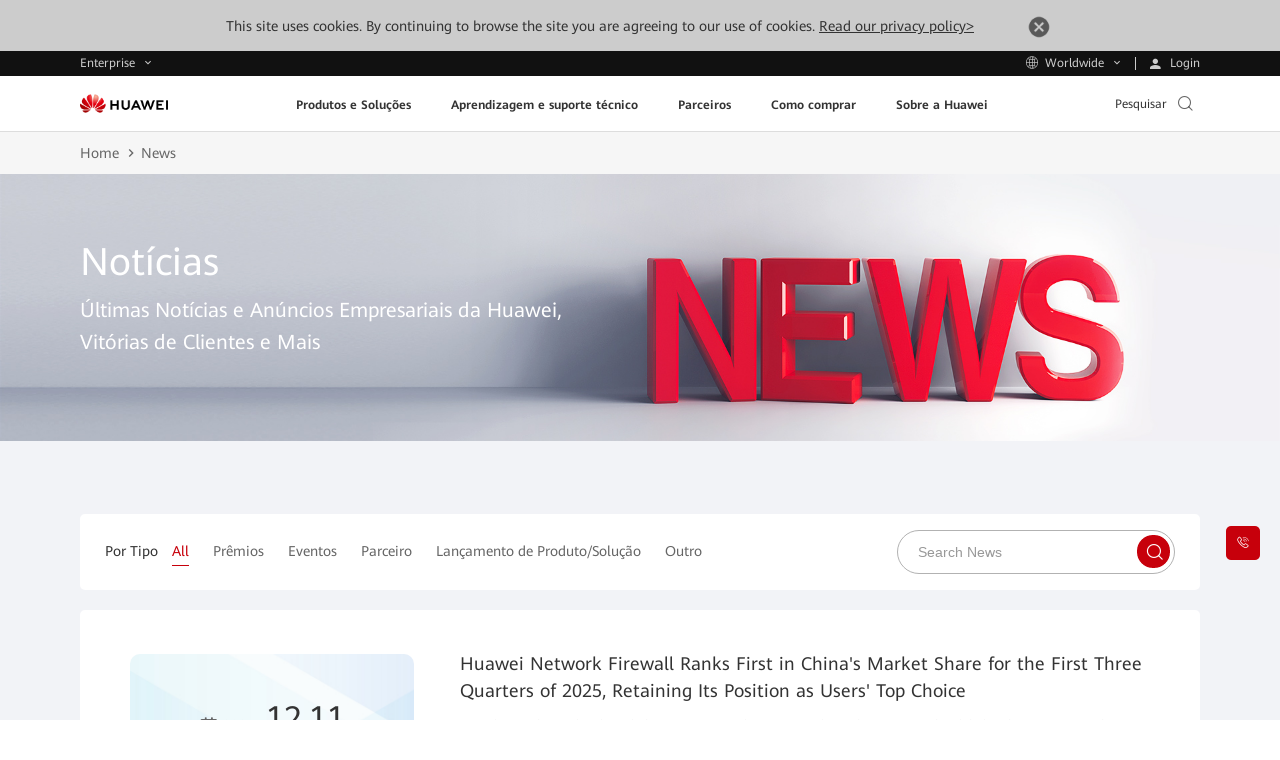

--- FILE ---
content_type: text/css
request_url: https://e.huawei.com/marketingcloud/pep/static/pep-2082/0.0.39/pc/index.css
body_size: 7382
content:
.filtering-single-choice.e-bg-grey .event-header{background-color:#f8f8f8;-webkit-box-shadow:none!important;box-shadow:none!important}@media (max-width:992px){.filtering-single-choice{height:57px;position:relative;z-index:101}}.filtering-single-choice .search{display:-webkit-box;display:-ms-flexbox;display:flex;position:absolute;right:0;top:-125px;z-index:9}@media (max-width:1600px){.filtering-single-choice .search{top:-85px}}@media (max-width:1024px){.filtering-single-choice .search{top:-70px}}@media (max-width:992px){.filtering-single-choice .search{position:static;top:0;width:100%}}.filtering-single-choice .search .search-btn-warp{width:480px}@media (max-width:1600px){.filtering-single-choice .search .search-btn-warp{width:346px}}@media (max-width:1024px){.filtering-single-choice .search .search-btn-warp{width:278px}}@media (max-width:992px){.filtering-single-choice .search .search-btn-warp{border-radius:10px;left:50%;opacity:0;position:absolute;-webkit-transition:.6s cubic-bezier(0,0,0,.99);transition:.6s cubic-bezier(0,0,0,.99);width:92%;z-index:-1}}@media (max-width:750px){.filtering-single-choice .search .search-btn-warp{width:82.12%}}.filtering-single-choice .search .search-btn-warp .search-btn{position:relative;width:100%}.filtering-single-choice .search .search-btn-warp .search-btn input{height:60px}.filtering-single-choice .search .search-btn-warp .search-btn input::-webkit-input-placeholder{color:#999;font-size:20px;line-height:1.6}.LANG-cn .filtering-single-choice .search .search-btn-warp .search-btn input::-webkit-input-placeholder{line-height:1.7}.filtering-single-choice .search .search-btn-warp .search-btn input:-moz-placeholder{color:#999;font-size:20px;line-height:1.6}.LANG-cn .filtering-single-choice .search .search-btn-warp .search-btn input:-moz-placeholder{line-height:1.7}.filtering-single-choice .search .search-btn-warp .search-btn input::-moz-placeholder{color:#999;font-size:20px;line-height:1.6}.LANG-cn .filtering-single-choice .search .search-btn-warp .search-btn input::-moz-placeholder{line-height:1.7}.filtering-single-choice .search .search-btn-warp .search-btn input:-ms-input-placeholder{color:#999;font-size:20px;line-height:1.6}.LANG-cn .filtering-single-choice .search .search-btn-warp .search-btn input:-ms-input-placeholder{line-height:1.7}@media (max-width:1600px){.filtering-single-choice .search .search-btn-warp .search-btn input{height:48px}.filtering-single-choice .search .search-btn-warp .search-btn input::-webkit-input-placeholder{font-size:16px;line-height:1.95}.LANG-cn .filtering-single-choice .search .search-btn-warp .search-btn input::-webkit-input-placeholder{line-height:1.95}.filtering-single-choice .search .search-btn-warp .search-btn input:-moz-placeholder{font-size:16px;line-height:1.95}.LANG-cn .filtering-single-choice .search .search-btn-warp .search-btn input:-moz-placeholder{line-height:1.95}.filtering-single-choice .search .search-btn-warp .search-btn input::-moz-placeholder{font-size:16px;line-height:1.95}.LANG-cn .filtering-single-choice .search .search-btn-warp .search-btn input::-moz-placeholder{line-height:1.95}.filtering-single-choice .search .search-btn-warp .search-btn input:-ms-input-placeholder{font-size:16px;line-height:1.95}.LANG-cn .filtering-single-choice .search .search-btn-warp .search-btn input:-ms-input-placeholder{line-height:1.95}}@media (max-width:1280px){.filtering-single-choice .search .search-btn-warp .search-btn input{height:44px}.filtering-single-choice .search .search-btn-warp .search-btn input::-webkit-input-placeholder{font-size:14px;line-height:1.95}.LANG-cn .filtering-single-choice .search .search-btn-warp .search-btn input::-webkit-input-placeholder{line-height:1.95}.filtering-single-choice .search .search-btn-warp .search-btn input:-moz-placeholder{font-size:14px;line-height:1.95}.LANG-cn .filtering-single-choice .search .search-btn-warp .search-btn input:-moz-placeholder{line-height:1.95}.filtering-single-choice .search .search-btn-warp .search-btn input::-moz-placeholder{font-size:14px;line-height:1.95}.LANG-cn .filtering-single-choice .search .search-btn-warp .search-btn input::-moz-placeholder{line-height:1.95}.filtering-single-choice .search .search-btn-warp .search-btn input:-ms-input-placeholder{font-size:14px;line-height:1.95}.LANG-cn .filtering-single-choice .search .search-btn-warp .search-btn input:-ms-input-placeholder{line-height:1.95}}@media (max-width:992px){.filtering-single-choice .search .search-btn-warp .search-btn input{height:56px}}@media (max-width:750px){.filtering-single-choice .search .search-btn-warp .search-btn input{height:50px}}.filtering-single-choice .search .search-btn-warp .search-btn .searchbit-text{border:1px solid #b2b2b2;border-radius:35px;color:#333;display:inline-block;font-size:20px;line-height:60px;outline:none;padding-left:40px;width:100%}@media (max-width:1600px){.filtering-single-choice .search .search-btn-warp .search-btn .searchbit-text{font-size:16px;line-height:48px;line-height:1.95;padding-left:20px}.LANG-cn .filtering-single-choice .search .search-btn-warp .search-btn .searchbit-text{line-height:1.95}}@media (max-width:1280px){.filtering-single-choice .search .search-btn-warp .search-btn .searchbit-text{font-size:14px;line-height:1.95}.LANG-cn .filtering-single-choice .search .search-btn-warp .search-btn .searchbit-text{line-height:1.95}}@media (max-width:1024px){.filtering-single-choice .search .search-btn-warp .search-btn .searchbit-text{font-size:14px;line-height:1.95}.LANG-cn .filtering-single-choice .search .search-btn-warp .search-btn .searchbit-text{line-height:1.95}}@media (max-width:992px){.filtering-single-choice .search .search-btn-warp .search-btn .searchbit-text{line-height:56px}}.filtering-single-choice .search .search-btn-warp .search-btn .searchbit-text:focus .searching-tip{display:block!important}.filtering-single-choice .search .search-btn-warp .search-btn .find-support{background:#c7000b;border-radius:100%;display:inline-block;height:50px;position:absolute;right:5px;text-align:center;top:5px;width:50px}.filtering-single-choice .search .search-btn-warp .search-btn .find-support:hover{opacity:.7}@media (max-width:1600px){.filtering-single-choice .search .search-btn-warp .search-btn .find-support{height:40px;top:4px;width:40px}}@media (max-width:1280px){.filtering-single-choice .search .search-btn-warp .search-btn .find-support{height:33px;right:5px;top:5px;width:33px}}@media (max-width:1024px){.filtering-single-choice .search .search-btn-warp .search-btn .find-support{height:33px;right:5px;top:5px;width:33px}}@media (max-width:992px){.filtering-single-choice .search .search-btn-warp .search-btn .find-support{height:40px;right:10px;top:8px;width:40px}}@media (max-width:750px){.filtering-single-choice .search .search-btn-warp .search-btn .find-support{right:5px;top:5px}}.filtering-single-choice .search .search-btn-warp .search-btn .find-support .iconfont{color:#fff;font-size:40px;line-height:50px}@media (max-width:1600px){.filtering-single-choice .search .search-btn-warp .search-btn .find-support .iconfont{font-size:34px;line-height:43px;position:absolute;right:2px}}@media (max-width:1280px){.filtering-single-choice .search .search-btn-warp .search-btn .find-support .iconfont{font-size:30px;line-height:35px;right:0}}@media (max-width:992px){.filtering-single-choice .search .search-btn-warp .search-btn .find-support .iconfont{font-size:36px;line-height:40px;right:1px;top:1px}}.filtering-single-choice .search .search-btn-warp .search-btn .clear-search{cursor:pointer;display:none;font-size:24px;line-height:1.5;position:absolute;right:80px;top:51%;-webkit-transform:translateY(-50%);transform:translateY(-50%);z-index:3}.LANG-cn .filtering-single-choice .search .search-btn-warp .search-btn .clear-search{line-height:1.583}@media (max-width:1600px){.filtering-single-choice .search .search-btn-warp .search-btn .clear-search{font-size:20px;line-height:1.6;line-height:55px;right:62px}.LANG-cn .filtering-single-choice .search .search-btn-warp .search-btn .clear-search{line-height:1.7}}@media (max-width:1024px){.filtering-single-choice .search .search-btn-warp .search-btn .clear-search{display:none;font-size:20px;line-height:1.6;right:50px}.LANG-cn .filtering-single-choice .search .search-btn-warp .search-btn .clear-search{line-height:1.7}}.filtering-single-choice .search .mob-search-btn{display:none}@media (max-width:992px){.filtering-single-choice .search .mob-search-btn{display:block;position:absolute;right:-32px;top:30px;-webkit-transition:.6s cubic-bezier(0,0,0,.99);transition:.6s cubic-bezier(0,0,0,.99)}}@media (max-width:750px){.filtering-single-choice .search .mob-search-btn{display:block;position:absolute;top:16px}}.filtering-single-choice .search .mob-search-btn .mob-btn-warp{width:30.8%}@media (max-width:1600px){.filtering-single-choice .search .mob-search-btn .mob-btn-warp{width:346px}}@media (max-width:1024px){.filtering-single-choice .search .mob-search-btn .mob-btn-warp{width:278px}}@media (max-width:992px){.filtering-single-choice .search .mob-search-btn .mob-btn-warp{border-radius:10px;padding:15px 30px;width:49%}}.filtering-single-choice .search .mob-search-btn .mob-btn-warp .mob-btn{position:relative;width:100%}.filtering-single-choice .search .mob-search-btn .mob-btn-warp .mob-btn input::-webkit-input-placeholder{color:#999;font-size:20px;line-height:1.6}.LANG-cn .filtering-single-choice .search .mob-search-btn .mob-btn-warp .mob-btn input::-webkit-input-placeholder{line-height:1.7}.filtering-single-choice .search .mob-search-btn .mob-btn-warp .mob-btn input:-moz-placeholder{color:#999;font-size:20px;line-height:1.6}.LANG-cn .filtering-single-choice .search .mob-search-btn .mob-btn-warp .mob-btn input:-moz-placeholder{line-height:1.7}.filtering-single-choice .search .mob-search-btn .mob-btn-warp .mob-btn input::-moz-placeholder{color:#999;font-size:20px;line-height:1.6}.LANG-cn .filtering-single-choice .search .mob-search-btn .mob-btn-warp .mob-btn input::-moz-placeholder{line-height:1.7}.filtering-single-choice .search .mob-search-btn .mob-btn-warp .mob-btn input:-ms-input-placeholder{color:#999;font-size:20px;line-height:1.6}.LANG-cn .filtering-single-choice .search .mob-search-btn .mob-btn-warp .mob-btn input:-ms-input-placeholder{line-height:1.7}@media (max-width:1600px){.filtering-single-choice .search .mob-search-btn .mob-btn-warp .mob-btn input::-webkit-input-placeholder{font-size:16px;line-height:1.95}.LANG-cn .filtering-single-choice .search .mob-search-btn .mob-btn-warp .mob-btn input::-webkit-input-placeholder{line-height:1.95}.filtering-single-choice .search .mob-search-btn .mob-btn-warp .mob-btn input:-moz-placeholder{font-size:16px;line-height:1.95}.LANG-cn .filtering-single-choice .search .mob-search-btn .mob-btn-warp .mob-btn input:-moz-placeholder{line-height:1.95}.filtering-single-choice .search .mob-search-btn .mob-btn-warp .mob-btn input::-moz-placeholder{font-size:16px;line-height:1.95}.LANG-cn .filtering-single-choice .search .mob-search-btn .mob-btn-warp .mob-btn input::-moz-placeholder{line-height:1.95}.filtering-single-choice .search .mob-search-btn .mob-btn-warp .mob-btn input:-ms-input-placeholder{font-size:16px;line-height:1.95}.LANG-cn .filtering-single-choice .search .mob-search-btn .mob-btn-warp .mob-btn input:-ms-input-placeholder{line-height:1.95}}@media (max-width:1280px){.filtering-single-choice .search .mob-search-btn .mob-btn-warp .mob-btn input::-webkit-input-placeholder{font-size:14px;line-height:1.95}.LANG-cn .filtering-single-choice .search .mob-search-btn .mob-btn-warp .mob-btn input::-webkit-input-placeholder{line-height:1.95}.filtering-single-choice .search .mob-search-btn .mob-btn-warp .mob-btn input:-moz-placeholder{font-size:14px;line-height:1.95}.LANG-cn .filtering-single-choice .search .mob-search-btn .mob-btn-warp .mob-btn input:-moz-placeholder{line-height:1.95}.filtering-single-choice .search .mob-search-btn .mob-btn-warp .mob-btn input::-moz-placeholder{font-size:14px;line-height:1.95}.LANG-cn .filtering-single-choice .search .mob-search-btn .mob-btn-warp .mob-btn input::-moz-placeholder{line-height:1.95}.filtering-single-choice .search .mob-search-btn .mob-btn-warp .mob-btn input:-ms-input-placeholder{font-size:14px;line-height:1.95}.LANG-cn .filtering-single-choice .search .mob-search-btn .mob-btn-warp .mob-btn input:-ms-input-placeholder{line-height:1.95}}.filtering-single-choice .search .mob-search-btn .mob-btn-warp .mob-btn .searchbit-text{border:1px solid #b2b2b2;border-radius:35px;color:#333;display:inline-block;font-size:20px;line-height:58px;outline:none;padding-left:40px;width:100%}@media (max-width:1600px){.filtering-single-choice .search .mob-search-btn .mob-btn-warp .mob-btn .searchbit-text{font-size:16px;line-height:48px;line-height:1.95;padding-left:20px}.LANG-cn .filtering-single-choice .search .mob-search-btn .mob-btn-warp .mob-btn .searchbit-text{line-height:1.95}}@media (max-width:1280px){.filtering-single-choice .search .mob-search-btn .mob-btn-warp .mob-btn .searchbit-text{font-size:12px;line-height:1.667}}@media (max-width:1024px){.filtering-single-choice .search .mob-search-btn .mob-btn-warp .mob-btn .searchbit-text{font-size:14px;line-height:1.95}.LANG-cn .filtering-single-choice .search .mob-search-btn .mob-btn-warp .mob-btn .searchbit-text{line-height:1.95}}@media (max-width:992px){.filtering-single-choice .search .mob-search-btn .mob-btn-warp .mob-btn .searchbit-text{font-size:24px;line-height:48px}}.filtering-single-choice .search .mob-search-btn .mob-btn-warp .mob-btn .searchbit-text:focus .searching-tip{display:block!important}.filtering-single-choice .search .mob-search-btn .mob-btn-warp .mob-btn .find-support{background:#c7000b;border-radius:100%;display:inline-block;height:50px;position:absolute;right:5px;text-align:center;top:5px;width:50px}.filtering-single-choice .search .mob-search-btn .mob-btn-warp .mob-btn .find-support:hover{opacity:.7}@media (max-width:1600px){.filtering-single-choice .search .mob-search-btn .mob-btn-warp .mob-btn .find-support{height:40px;top:4px;width:40px}}@media (max-width:1024px){.filtering-single-choice .search .mob-search-btn .mob-btn-warp .mob-btn .find-support{height:33px;right:5px;top:5px;width:33px}}@media (max-width:992px){.filtering-single-choice .search .mob-search-btn .mob-btn-warp .mob-btn .find-support{height:40px;right:4px;top:-35px;width:40px}}@media (max-width:750px){.filtering-single-choice .search .mob-search-btn .mob-btn-warp .mob-btn .find-support{top:-25px}}.filtering-single-choice .search .mob-search-btn .mob-btn-warp .mob-btn .find-support .iconfont{color:#fff;font-size:40px;line-height:50px}@media (max-width:1600px){.filtering-single-choice .search .mob-search-btn .mob-btn-warp .mob-btn .find-support .iconfont{font-size:45px;line-height:43px}}@media (max-width:1280px){.filtering-single-choice .search .mob-search-btn .mob-btn-warp .mob-btn .find-support .iconfont{font-size:34px;line-height:34px}}@media (max-width:1024px){.filtering-single-choice .search .mob-search-btn .mob-btn-warp .mob-btn .find-support .iconfont{font-size:38px;line-height:38px;position:absolute;right:-3px}}@media (max-width:992px){.filtering-single-choice .search .mob-search-btn .mob-btn-warp .mob-btn .find-support .iconfont{font-size:35px;line-height:42px;right:2px}}.filtering-single-choice .search .mob-close{opacity:0;position:absolute;right:0;-webkit-transition:.6s cubic-bezier(0,0,0,.99);transition:.6s cubic-bezier(0,0,0,.99);z-index:-1}.filtering-single-choice .search .mob-close .icon-close{font-size:30px;line-height:56px;margin-left:10px}@media (max-width:750px){.filtering-single-choice .search .mob-close .icon-close{line-height:50px}}.filtering-single-choice .event-header{background-color:#fff;border-radius:10px;padding:20px 40px;-webkit-transition:.6s cubic-bezier(0,0,0,.99);transition:.6s cubic-bezier(0,0,0,.99)}@media (max-width:1600px){.filtering-single-choice .event-header{padding:20px 40px}}@media (max-width:1280px){.filtering-single-choice .event-header{padding:20px 30px}}@media (max-width:992px){.filtering-single-choice .event-header{border-radius:5px;padding:15px 30px;position:absolute;width:90%}}@media (max-width:750px){.filtering-single-choice .event-header{padding:12px 20px;width:82%}}.filtering-single-choice .event-header .type-one{color:#333;display:none;font-size:16px;line-height:1.95}.LANG-cn .filtering-single-choice .event-header .type-one{line-height:1.95}.filtering-single-choice .event-header .type-one .iconfont{font-size:26px;line-height:26px;position:absolute;right:30px}@media (max-width:992px){.filtering-single-choice .event-header .type-one{display:block;font-size:14px;line-height:1.95}.LANG-cn .filtering-single-choice .event-header .type-one{line-height:1.95}.filtering-single-choice .event-header .type-one .iconfont{font-size:20px;line-height:1.6;line-height:24px!important}.LANG-cn .filtering-single-choice .event-header .type-one .iconfont{line-height:1.7}}.filtering-single-choice .event-header .type-one.type-two{border-bottom:1px solid #ddd;padding-bottom:15px}.filtering-single-choice .event-header .type-one.type-two .iconfont{-webkit-transform:rotate(180deg);transform:rotate(180deg)}@media (max-width:750px){.filtering-single-choice .event-header .type-one.type-two{padding-bottom:10px}}.filtering-single-choice .event-header .filter-btns{border-top:1px solid #ddd;display:none;margin-top:25px}.filtering-single-choice .event-header .filter-btns.list-show{display:block}.filtering-single-choice .event-header .filter-btns .e-btn-box{-webkit-box-pack:center;-ms-flex-pack:center;display:-webkit-box;display:-ms-flexbox;display:flex;justify-content:center}.filtering-single-choice .event-header .filter-btns .e-btn-box .e-btn-bd-red-sm{margin-left:20px}@media (max-width:750px){.filtering-single-choice .event-header .filter-btns .e-btn-box .e-btn-bd-red-sm{margin-left:10px}}@media (max-width:992px){.filtering-single-choice .event-header .header-list{border-right:1px solid #ddd;display:none;min-height:300px;overflow-y:auto;padding:15px 0;width:30%}}@media (max-width:750px){.filtering-single-choice .event-header .header-list{font-size:14px;line-height:1.95;padding:16px 0;width:36%}.LANG-cn .filtering-single-choice .event-header .header-list{line-height:1.95}}.filtering-single-choice .event-header .header-list.list-show{display:block}.filtering-single-choice .event-header .header-list .filter{display:-webkit-box;display:-ms-flexbox;display:flex;padding:5px 0;position:relative}@media (max-width:1280px){.filtering-single-choice .event-header .header-list .filter{padding:0}}@media (max-width:992px){.filtering-single-choice .event-header .header-list .filter{position:static}}.filtering-single-choice .event-header .header-list .filter>span{color:#333;display:block;font-size:18px;padding:5px 0;white-space:nowrap}@media (max-width:1600px){.filtering-single-choice .event-header .header-list .filter>span{font-size:16px;line-height:1.95;padding:1px 5px 3px 0}.LANG-cn .filtering-single-choice .event-header .header-list .filter>span{line-height:1.95}}@media (max-width:1280px){.filtering-single-choice .event-header .header-list .filter>span{font-size:14px;line-height:1.95}.LANG-cn .filtering-single-choice .event-header .header-list .filter>span{line-height:1.95}}@media (max-width:992px){.filtering-single-choice .event-header .header-list .filter>span{padding:5px 0;white-space:normal}}.filtering-single-choice .event-header .header-list .filter>span em{font-style:normal}@media (max-width:992px){.filtering-single-choice .event-header .header-list .filter>span em{display:none}}.filtering-single-choice .event-header .header-list .filter.active span{color:#c7000b}.filtering-single-choice .event-header .header-list .filter .filter-list{-webkit-box-align:center;-ms-flex-align:center;-webkit-box-pack:start;-ms-flex-pack:start;align-items:center;display:-webkit-box;display:-ms-flexbox;display:flex;-ms-flex-wrap:wrap;flex-wrap:wrap;justify-content:start;margin-left:10px;overflow:hidden;-webkit-transition:.4s;transition:.4s}@media (max-width:1600px){.filtering-single-choice .event-header .header-list .filter .filter-list{margin-left:0}}@media (max-width:992px){.filtering-single-choice .event-header .header-list .filter .filter-list{display:none;left:33%;max-height:285px;overflow-y:auto;position:absolute;top:0;width:63%}}@media (max-width:750px){.filtering-single-choice .event-header .header-list .filter .filter-list{left:39%;width:54%}}@media (max-width:992px){.filtering-single-choice .event-header .header-list .filter .filter-list.active{display:block}}.filtering-single-choice .event-header .header-list .filter .filter-list.active .z_more{bottom:0;position:relative}.filtering-single-choice .event-header .header-list .filter .filter-list li{color:#666;cursor:pointer;display:block;font-size:16px;line-height:1.95;padding:5px 20px}.LANG-cn .filtering-single-choice .event-header .header-list .filter .filter-list li{line-height:1.95}@media (max-width:1600px){.filtering-single-choice .event-header .header-list .filter .filter-list li{font-size:14px;line-height:1.95;padding:3px 15px}.LANG-cn .filtering-single-choice .event-header .header-list .filter .filter-list li{line-height:1.95}}@media (max-width:1280px){.filtering-single-choice .event-header .header-list .filter .filter-list li{font-size:12px;line-height:1.667}}@media (max-width:1024px){.filtering-single-choice .event-header .header-list .filter .filter-list li{font-size:14px;line-height:1.95}.LANG-cn .filtering-single-choice .event-header .header-list .filter .filter-list li{line-height:1.95}}@media (max-width:992px){.filtering-single-choice .event-header .header-list .filter .filter-list li{padding:0 10px 10px}}.filtering-single-choice .event-header .header-list .filter .filter-list li.active,.filtering-single-choice .event-header .header-list .filter .filter-list li:hover{color:#c7000b}.filtering-single-choice .z_more{bottom:10px;position:absolute;right:0}@media (max-width:1600px){.filtering-single-choice .z_more{bottom:5px}}@media (max-width:1280px){.filtering-single-choice .z_more{bottom:3px}}@media (max-width:992px){.filtering-single-choice .z_more{display:none}}.filtering-single-choice .z_more p{-webkit-box-align:center;-ms-flex-align:center;align-items:center;background-color:#f9e5e6;border-radius:20px;color:#c7000b;cursor:pointer;display:-webkit-box;display:-ms-flexbox;display:flex;display:none;font-size:16px;line-height:1.95;padding:0 30px 0 10px;-webkit-transition:.4s;transition:.4s}.LANG-cn .filtering-single-choice .z_more p{line-height:1.95}@media (max-width:1600px){.filtering-single-choice .z_more p{font-size:14px;line-height:1.95}.LANG-cn .filtering-single-choice .z_more p{line-height:1.95}}@media (max-width:1280px){.filtering-single-choice .z_more p{font-size:12px;line-height:1.667;padding:0 26px 0 10px}}@media (max-width:1024px){.filtering-single-choice .z_more p{font-size:14px;line-height:1.95}.LANG-cn .filtering-single-choice .z_more p{line-height:1.95}}.filtering-single-choice .z_more p:hover{background-color:#fde0e2}.filtering-single-choice .z_more p:first-child{-webkit-box-shadow:-40px 0 10px 0 #fff;box-shadow:-40px 0 10px 0 #fff}.filtering-single-choice .z_more p span{color:#c7000b;font-size:19px;line-height:1;margin-left:3px;position:absolute;top:6px}@media (max-width:1600px){.filtering-single-choice .z_more p span{font-size:17px}}@media (max-width:1280px){.filtering-single-choice .z_more p span{font-size:14px;top:5px}}@media (max-width:1024px){.filtering-single-choice .z_more p span{top:7px}}.e-module-202209222030{background:#f2f3f7;padding-top:33px}@media (max-width:992px){.e-module-202209222030{padding-bottom:0}}.e-module-202209222030 .news .news-con{-webkit-box-orient:vertical;-webkit-box-direction:normal;-webkit-box-pack:center;-ms-flex-pack:center;-webkit-box-align:center;-ms-flex-align:center;align-items:center;display:-webkit-box;display:-ms-flexbox;display:flex;-ms-flex-direction:column;flex-direction:column;justify-content:center;margin:0 auto;width:100%}@media (max-width:992px){.e-module-202209222030 .news .news-con{max-width:100%}}@media (max-width:750px){.e-module-202209222030 .news .news-con{max-width:100%}}.e-module-202209222030 .news .news-con .con-container{background:#fff;border-radius:10px;-webkit-box-sizing:border-box;box-sizing:border-box;padding:0 65px;width:100%}@media (max-width:1600px){.e-module-202209222030 .news .news-con .con-container{padding:0 50px}}@media (max-width:1280px){.e-module-202209222030 .news .news-con .con-container{border-radius:5px}}@media (max-width:1024px){.e-module-202209222030 .news .news-con .con-container{padding:0 40px}}@media (max-width:992px){.e-module-202209222030 .news .news-con .con-container{border-radius:0;padding:0 40px;width:calc(100% + 80px)}}@media (max-width:750px){.e-module-202209222030 .news .news-con .con-container{padding:0 20px;width:calc(100% + 40px)}}.e-module-202209222030 .news .news-con .con-container .con-item{-webkit-box-pack:justify;-ms-flex-pack:justify;-webkit-box-align:center;-ms-flex-align:center;align-items:center;border-bottom:1px solid #ddd;display:-webkit-box;display:-ms-flexbox;display:flex;justify-content:space-between;padding:50px 0}@media (max-width:1600px){.e-module-202209222030 .news .news-con .con-container .con-item{padding:40px 0}}@media (max-width:1024px){.e-module-202209222030 .news .news-con .con-container .con-item{padding:40px 0}}@media (max-width:992px){.e-module-202209222030 .news .news-con .con-container .con-item{padding:25px 0}.LANG-en .e-module-202209222030 .news .news-con .con-container .con-item{-webkit-box-orient:vertical;-webkit-box-direction:normal;-ms-flex-direction:column;flex-direction:column;padding:34px 0}}@media (max-width:750px){.LANG-en .e-module-202209222030 .news .news-con .con-container .con-item{padding:30px 0}}.e-module-202209222030 .news .news-con .con-container .con-item .left-time{-webkit-box-align:center;-ms-flex-align:center;-webkit-box-pack:center;-ms-flex-pack:center;-webkit-box-orient:vertical;-webkit-box-direction:normal;align-items:center;background-position:50%;background-repeat:no-repeat;background-size:cover;border-radius:10px;-webkit-box-sizing:border-box;box-sizing:border-box;display:-webkit-box;display:-ms-flexbox;display:flex;-ms-flex-direction:column;flex-direction:column;height:180px!important;justify-content:center;overflow:hidden;padding:0 20px;position:relative;width:294px}@media (max-width:1600px){.e-module-202209222030 .news .news-con .con-container .con-item .left-time{height:170px!important;width:284px}}@media (max-width:1024px){.e-module-202209222030 .news .news-con .con-container .con-item .left-time{height:140px!important;width:254px}}@media (max-width:992px){.e-module-202209222030 .news .news-con .con-container .con-item .left-time{height:160px!important;width:160px}.LANG-en .e-module-202209222030 .news .news-con .con-container .con-item .left-time{-webkit-box-sizing:border-box;box-sizing:border-box;height:95px;height:auto!important;padding:15px 10px 20px;width:100%}}@media (max-width:750px){.e-module-202209222030 .news .news-con .con-container .con-item .left-time{height:140px!important;padding:0 10px;width:140px}.LANG-en .e-module-202209222030 .news .news-con .con-container .con-item .left-time{border-radius:5px;-webkit-box-sizing:border-box;box-sizing:border-box;height:95px;height:auto!important;padding:15px 10px 20px;width:100%}.LANG-cn .e-module-202209222030 .news .news-con .con-container .con-item .left-time{border-radius:5px}}.e-module-202209222030 .news .news-con .con-container .con-item .left-time img{height:100%;width:100%}.e-module-202209222030 .news .news-con .con-container .con-item .left-time .time-item{-webkit-box-align:end;-ms-flex-align:end;align-items:flex-end;display:-webkit-box;display:-ms-flexbox;display:flex;padding-bottom:13px}@media (max-width:992px){.e-module-202209222030 .news .news-con .con-container .con-item .left-time .time-item{padding-bottom:5px;width:100%}.LANG-en .e-module-202209222030 .news .news-con .con-container .con-item .left-time .time-item{padding-bottom:0;width:auto}}@media (max-width:750px){.e-module-202209222030 .news .news-con .con-container .con-item .left-time .time-item{padding-bottom:3px}.LANG-cn .e-module-202209222030 .news .news-con .con-container .con-item .left-time .time-item{width:auto}}.e-module-202209222030 .news .news-con .con-container .con-item .left-time .time-item span{-webkit-box-align:center;-ms-flex-align:center;align-items:center;color:#333;display:-webkit-box;display:-ms-flexbox;display:flex;line-height:1}.e-module-202209222030 .news .news-con .con-container .con-item .left-time .time-item span.date{bottom:8px;color:#333;font-size:16px;margin-right:8px;position:relative}.e-module-202209222030 .news .news-con .con-container .con-item .left-time .time-item span.date .iconfont{color:#666;font-size:18px;margin-right:5px}@media (max-width:992px){.e-module-202209222030 .news .news-con .con-container .con-item .left-time .time-item span.date .iconfont{font-size:16px}.LANG-en .e-module-202209222030 .news .news-con .con-container .con-item .left-time .time-item span.date .iconfont{font-size:14px}}@media (max-width:750px){.LANG-en .e-module-202209222030 .news .news-con .con-container .con-item .left-time .time-item span.date .iconfont,.e-module-202209222030 .news .news-con .con-container .con-item .left-time .time-item span.date .iconfont{font-size:14px}}@media (max-width:1600px){.e-module-202209222030 .news .news-con .con-container .con-item .left-time .time-item span.date{bottom:0;font-size:14px;line-height:1.95;line-height:1}.LANG-cn .e-module-202209222030 .news .news-con .con-container .con-item .left-time .time-item span.date{line-height:1.95}.LANG-en .e-module-202209222030 .news .news-con .con-container .con-item .left-time .time-item span.date{bottom:4px}}@media (max-width:1024px){.e-module-202209222030 .news .news-con .con-container .con-item .left-time .time-item span.date{font-size:14px;line-height:1.95;line-height:1}.LANG-cn .e-module-202209222030 .news .news-con .con-container .con-item .left-time .time-item span.date{line-height:1.95}}@media (max-width:992px){.e-module-202209222030 .news .news-con .con-container .con-item .left-time .time-item span.date{bottom:4px;font-size:14px;margin-right:5px}.LANG-en .e-module-202209222030 .news .news-con .con-container .con-item .left-time .time-item span.date{bottom:12px}}@media (max-width:750px){.e-module-202209222030 .news .news-con .con-container .con-item .left-time .time-item span.date{bottom:0;font-size:14px;margin-right:0}.LANG-en .e-module-202209222030 .news .news-con .con-container .con-item .left-time .time-item span.date{bottom:12px}}.e-module-202209222030 .news .news-con .con-container .con-item .left-time .time-item span.month{font-size:40px}@media (max-width:1600px){.e-module-202209222030 .news .news-con .con-container .con-item .left-time .time-item span.month{font-size:32px;margin-top:5px}}@media (max-width:1024px){.e-module-202209222030 .news .news-con .con-container .con-item .left-time .time-item span.month{font-size:30px;margin-top:10px}}@media (max-width:992px){.e-module-202209222030 .news .news-con .con-container .con-item .left-time .time-item span.month{font-size:24px;line-height:1.5;margin-top:0}.LANG-cn .e-module-202209222030 .news .news-con .con-container .con-item .left-time .time-item span.month{line-height:1.583}.LANG-en .e-module-202209222030 .news .news-con .con-container .con-item .left-time .time-item span.month{font-size:36px}}@media (max-width:750px){.e-module-202209222030 .news .news-con .con-container .con-item .left-time .time-item span.month{font-size:20px;line-height:1.6;margin-top:0}.LANG-cn .e-module-202209222030 .news .news-con .con-container .con-item .left-time .time-item span.month{line-height:1.7}.LANG-en .e-module-202209222030 .news .news-con .con-container .con-item .left-time .time-item span.month{font-size:26px}}.e-module-202209222030 .news .news-con .con-container .con-item .left-time .adress-item{-webkit-box-align:center;-ms-flex-align:center;-webkit-box-pack:center;-ms-flex-pack:center;align-items:center;background:#fff;border-radius:30px;-webkit-box-sizing:border-box;box-sizing:border-box;color:#666;display:-webkit-box;display:-ms-flexbox;display:flex;font-size:14px;justify-content:center;line-height:1.2;max-width:100%;min-height:32px;min-width:170px;padding:7px 12px}@media (max-width:1600px){.e-module-202209222030 .news .news-con .con-container .con-item .left-time .adress-item{font-size:12px}}@media (max-width:992px){.e-module-202209222030 .news .news-con .con-container .con-item .left-time .adress-item{font-size:12px;min-width:0;min-width:auto;width:100%}.LANG-en .e-module-202209222030 .news .news-con .con-container .con-item .left-time .adress-item{max-width:100%;min-width:148px;width:auto}}@media (max-width:750px){.e-module-202209222030 .news .news-con .con-container .con-item .left-time .adress-item{font-size:12px}}.e-module-202209222030 .news .news-con .con-container .con-item .left-time .adress-item .iconfont{color:#666;font-size:18px;margin-right:6px}@media (max-width:992px){.e-module-202209222030 .news .news-con .con-container .con-item .left-time .adress-item .iconfont{font-size:14px}}@media (max-width:750px){.e-module-202209222030 .news .news-con .con-container .con-item .left-time .adress-item .iconfont{font-size:14px}}.e-module-202209222030 .news .news-con .con-container .con-item .right-con{-webkit-box-flex:1;-ms-flex:1;flex:1;margin-left:46px;width:83%}@media (max-width:1024px){.e-module-202209222030 .news .news-con .con-container .con-item .right-con{margin-left:20px}}@media (max-width:992px){.LANG-en .e-module-202209222030 .news .news-con .con-container .con-item .right-con{-webkit-box-flex:initial;-ms-flex:initial;flex:initial;margin-left:0;margin-top:22px;width:100%}}@media (max-width:750px){.e-module-202209222030 .news .news-con .con-container .con-item .right-con{margin-left:18px}.LANG-en .e-module-202209222030 .news .news-con .con-container .con-item .right-con{margin-top:15px}}.e-module-202209222030 .news .news-con .con-container .con-item .right-con h3{margin-bottom:15px}@media (max-width:1600px){.e-module-202209222030 .news .news-con .con-container .con-item .right-con h3{margin-bottom:10px}}@media (max-width:1280px){.e-module-202209222030 .news .news-con .con-container .con-item .right-con h3{line-height:1}}@media (max-width:1024px){.e-module-202209222030 .news .news-con .con-container .con-item .right-con h3{margin-bottom:5px}}@media (max-width:992px){.e-module-202209222030 .news .news-con .con-container .con-item .right-con h3{margin-bottom:5px}}@media (max-width:750px){.e-module-202209222030 .news .news-con .con-container .con-item .right-con h3{line-height:1;margin-bottom:0}}.e-module-202209222030 .news .news-con .con-container .con-item .right-con h3 a{color:#333;font-size:28px;line-height:1.5}.e-module-202209222030 .news .news-con .con-container .con-item .right-con h3 a:hover{color:#000}@media (max-width:1600px){.e-module-202209222030 .news .news-con .con-container .con-item .right-con h3 a{font-size:22px;line-height:1.545}.LANG-cn .e-module-202209222030 .news .news-con .con-container .con-item .right-con h3 a{line-height:1.636}}@media (max-width:1280px){.e-module-202209222030 .news .news-con .con-container .con-item .right-con h3 a{font-size:18px;line-height:1.889;line-height:1.5}}@media (max-width:1024px){.e-module-202209222030 .news .news-con .con-container .con-item .right-con h3 a{font-size:18px;line-height:1.889;line-height:1.5}}@media (max-width:750px){.e-module-202209222030 .news .news-con .con-container .con-item .right-con h3 a{font-size:14px;line-height:1.95;line-height:1.5!important}.LANG-cn .e-module-202209222030 .news .news-con .con-container .con-item .right-con h3 a{font-size:16px;line-height:1.95}.LANG-cn .LANG-cn .e-module-202209222030 .news .news-con .con-container .con-item .right-con h3 a{line-height:1.95}}.e-module-202209222030 .news .news-con .con-container .con-item .right-con .con-desc{color:#666;font-size:16px;line-height:1.95}.LANG-cn .e-module-202209222030 .news .news-con .con-container .con-item .right-con .con-desc{line-height:1.95}@media (max-width:1600px){.e-module-202209222030 .news .news-con .con-container .con-item .right-con .con-desc{font-size:14px;line-height:1.95}.LANG-cn .e-module-202209222030 .news .news-con .con-container .con-item .right-con .con-desc{line-height:1.95}}@media (max-width:1280px){.e-module-202209222030 .news .news-con .con-container .con-item .right-con .con-desc{font-size:12px;line-height:1.667;line-height:1.95}}@media (max-width:1024px){.e-module-202209222030 .news .news-con .con-container .con-item .right-con .con-desc{font-size:12px;line-height:1.667}}@media (max-width:750px){.e-module-202209222030 .news .news-con .con-container .con-item .right-con .con-desc{display:none}}.e-module-202209222030 .news .news-con .news-bottom{-webkit-box-align:center;-ms-flex-align:center;align-items:center;display:-webkit-box;display:-ms-flexbox;display:flex;margin-top:80px}@media (max-width:1600px){.e-module-202209222030 .news .news-con .news-bottom{margin-top:50px}}@media (max-width:1024px){.e-module-202209222030 .news .news-con .news-bottom{margin-top:28px}}.e-module-202209222030 .news .news-con .news-bottom .news-pag{display:-webkit-box;display:-ms-flexbox;display:flex}.e-module-202209222030 .news .news-con .news-bottom .news-pag .pag{-webkit-box-pack:center;-ms-flex-pack:center;border-radius:10px;cursor:pointer;display:-webkit-box;display:-ms-flexbox;display:flex;height:40px;justify-content:center;margin:0 15px;width:40px}@media (max-width:1600px){.e-module-202209222030 .news .news-con .news-bottom .news-pag .pag{height:37px;margin:0 12px;width:37px}}@media (max-width:1024px){.e-module-202209222030 .news .news-con .news-bottom .news-pag .pag{border-radius:5px;height:30px;margin:0 10px;width:30px}}.e-module-202209222030 .news .news-con .news-bottom .news-pag .pag.pag-light{border:2px solid #cdcdcd;color:#cdcdcd;cursor:not-allowed;pointer-events:none}@media (max-width:1600px){.e-module-202209222030 .news .news-con .news-bottom .news-pag .pag.pag-light{border:1px solid #cdcdcd}}.e-module-202209222030 .news .news-con .news-bottom .news-pag .pag.pag-dark{border:2px solid #999;color:#999}@media (max-width:1600px){.e-module-202209222030 .news .news-con .news-bottom .news-pag .pag.pag-dark{border:1px solid #999}}.e-module-202209222030 .news .news-con .news-bottom .news-pag .pag.pag-dark:hover{border:2px solid #c7000b;color:#c7000b}@media (max-width:1600px){.e-module-202209222030 .news .news-con .news-bottom .news-pag .pag.pag-dark:hover:hover{border:1px solid #c7000b!important}}.e-module-202209222030 .news .news-con .news-bottom .news-pag .pag .iconfont{font-size:30px;line-height:1.467;line-height:1.2!important}.LANG-cn .e-module-202209222030 .news .news-con .news-bottom .news-pag .pag .iconfont{line-height:1.533}@media (max-width:1024px){.e-module-202209222030 .news .news-con .news-bottom .news-pag .pag .iconfont{font-size:24px;line-height:1.5}.LANG-cn .e-module-202209222030 .news .news-con .news-bottom .news-pag .pag .iconfont{line-height:1.583}}.e-module-202209222030 .news .news-con .news-bottom .news-pag .pag-text{border:2px solid #999;border-radius:10px;color:#999;font-size:20px;height:40px;line-height:1.6;text-align:center;width:60px}.LANG-cn .e-module-202209222030 .news .news-con .news-bottom .news-pag .pag-text{line-height:1.7}@media (max-width:1600px){.e-module-202209222030 .news .news-con .news-bottom .news-pag .pag-text{border:1px solid #999;font-size:18px;height:37px;line-height:1.889;width:55px}}@media (max-width:1024px){.e-module-202209222030 .news .news-con .news-bottom .news-pag .pag-text{border-radius:5px;font-size:14px;height:30px;line-height:1.95;width:44px}.LANG-cn .e-module-202209222030 .news .news-con .news-bottom .news-pag .pag-text{line-height:1.95}}@media (max-width:992px){.e-module-202209222030 .news .news-con .news-bottom .news-pag .pag-text{font-size:14px;height:30px;line-height:1.95;width:40px}.LANG-cn .e-module-202209222030 .news .news-con .news-bottom .news-pag .pag-text{line-height:1.95}}.e-module-202209222030 .news .news-con .news-bottom .news-pag .pag-text:focus{outline:none}.e-module-202209222030 .news .news-con .news-bottom .pag-total{color:#999;font-size:20px;line-height:1.6;margin-left:30px}.LANG-cn .e-module-202209222030 .news .news-con .news-bottom .pag-total{line-height:1.7}@media (max-width:1600px){.e-module-202209222030 .news .news-con .news-bottom .pag-total{font-size:18px;line-height:1.889;margin-left:14px}}@media (max-width:1280px){.e-module-202209222030 .news .news-con .news-bottom .pag-total{font-size:12px;line-height:1.667}}@media (max-width:1024px){.e-module-202209222030 .news .news-con .news-bottom .pag-total{font-size:14px;line-height:1.95;margin-left:17px}.LANG-cn .e-module-202209222030 .news .news-con .news-bottom .pag-total{line-height:1.95}}@media (max-width:992px){.e-module-202209222030 .news .news-con .news-bottom .pag-total{font-size:14px;line-height:1.95;margin-left:20px}.LANG-cn .e-module-202209222030 .news .news-con .news-bottom .pag-total{line-height:1.95}}.e-module-202209222030 .news .news-con .e-page-v1{background:#fff;border-radius:0 0 10px 10px;margin-top:0;padding:55px 0;width:100%}@media (max-width:992px){.e-module-202209222030 .news .news-con .e-page-v1{border-radius:0;padding:40px 0;width:calc(100% + 80px)}}@media (max-width:750px){.e-module-202209222030 .news .news-con .e-page-v1{padding:20px 0 50px;width:calc(100% + 40px)}}.e-module-202209222030 .news .news-con .con-search{-webkit-box-pack:justify;-ms-flex-pack:justify;-webkit-box-align:center;-ms-flex-align:center;align-items:center;background-color:#fff;border-radius:10px 10px 0 0;display:-webkit-box;display:-ms-flexbox;display:flex;justify-content:space-between;margin-bottom:20px;padding:20px 40px;width:100%;z-index:1}@media (max-width:1600px){.e-module-202209222030 .news .news-con .con-search{padding:20px 30px}}@media (max-width:1280px){.e-module-202209222030 .news .news-con .con-search{border-radius:5px;padding:16px 25px}}@media (max-width:992px){.e-module-202209222030 .news .news-con .con-search{background-color:transparent;height:60px;padding:0}}@media (max-width:750px){.e-module-202209222030 .news .news-con .con-search{height:51px}}.e-module-202209222030 .news .news-con .con-search .tablist{color:#666;font-size:20px;line-height:1.6}.LANG-cn .e-module-202209222030 .news .news-con .con-search .tablist{line-height:1.7}.e-module-202209222030 .news .news-con .con-search .tablist .searchDateMob{display:none}@media (max-width:1600px){.e-module-202209222030 .news .news-con .con-search .tablist{font-size:16px;line-height:1.95}.LANG-cn .e-module-202209222030 .news .news-con .con-search .tablist{line-height:1.95}}@media (max-width:1280px){.e-module-202209222030 .news .news-con .con-search .tablist{font-size:14px;line-height:1.95}.LANG-cn .e-module-202209222030 .news .news-con .con-search .tablist{line-height:1.95}}@media (max-width:992px){.e-module-202209222030 .news .news-con .con-search .tablist{background-color:#fff;border-radius:5px;color:#333;font-size:14px;line-height:1.95;margin-right:20px}.LANG-cn .e-module-202209222030 .news .news-con .con-search .tablist{line-height:1.95}}.e-module-202209222030 .news .news-con .con-search .tablist span{color:#333}@media (max-width:992px){.e-module-202209222030 .news .news-con .con-search .tablist span{display:none}}.e-module-202209222030 .news .news-con .con-search .tablist ul{display:inline-block;list-style:none}.e-module-202209222030 .news .news-con .con-search .tablist ul li{cursor:pointer;display:inline-block;list-style:none;margin-left:45px}@media (max-width:1600px){.e-module-202209222030 .news .news-con .con-search .tablist ul li{margin-left:40px}.e-module-202209222030 .news .news-con .con-search .tablist ul li:first-child{margin-left:15px}}@media (max-width:1280px){.e-module-202209222030 .news .news-con .con-search .tablist ul li{margin-left:20px}.e-module-202209222030 .news .news-con .con-search .tablist ul li:first-child{margin-left:10px}}.e-module-202209222030 .news .news-con .con-search .tablist ul li.active{border-bottom:1px solid #c7000b;color:#c7000b}@media (max-width:992px){.e-module-202209222030 .news .news-con .con-search .tablist ul li.active{border-bottom:none}}.e-module-202209222030 .news .news-con .con-search .tablist ul li:hover{color:#c7000b}@media (max-width:992px){.e-module-202209222030 .news .news-con .con-search .dropDown{display:inline-block;position:relative;width:91.36%}.e-module-202209222030 .news .news-con .con-search .dropDown .searchDateMob{display:block;margin-left:20px;margin-right:20px;padding:17px 0;position:relative;z-index:2}.e-module-202209222030 .news .news-con .con-search .dropDown .searchDateMob span{display:block}.e-module-202209222030 .news .news-con .con-search .dropDown .searchDateMob.active{border-bottom:1px solid #ddd}.e-module-202209222030 .news .news-con .con-search .dropDown ul{background-color:#f5f5f5;padding-bottom:17px}.e-module-202209222030 .news .news-con .con-search .dropDown .icon-down{font-size:23px;position:absolute;right:0;top:10px;-webkit-transform:rotate(0deg);transform:rotate(0deg);-webkit-transition:-webkit-transform .15s ease-in;transition:-webkit-transform .15s ease-in;transition:transform .15s ease-in;transition:transform .15s ease-in,-webkit-transform .15s ease-in}.e-module-202209222030 .news .news-con .con-search .dropDown .icon-down.active{-webkit-transform:rotate(-180deg);transform:rotate(-180deg);-webkit-transition:all .15s ease-in;transition:all .15s ease-in}.e-module-202209222030 .news .news-con .con-search .dropDown .dropDownContent{display:none;margin-top:-25px;overflow:auto;position:absolute;width:100%}.e-module-202209222030 .news .news-con .con-search .dropDown .dropDownContent li{color:#333;display:block;margin-left:0;margin-top:25px;padding-left:20px}.e-module-202209222030 .news .news-con .con-search .dropDown .dropDownContent li:first-child{margin-top:50px}.e-module-202209222030 .news .news-con .con-search .dropDown .dropDownContent li:hover{color:#000}.e-module-202209222030 .news .news-con .con-search .dropDown .dropDownContentSelect{border-radius:5px;display:block}}@media (max-width:992px) and (max-width:750px){.e-module-202209222030 .news .news-con .con-search .dropDown .searchDateMob{padding:13px 0}.e-module-202209222030 .news .news-con .con-search .dropDown ul{padding-bottom:14px}.e-module-202209222030 .news .news-con .con-search .dropDown .icon-down{top:6px}}@media (max-width:750px){.e-module-202209222030 .news .news-con .con-search .dropDown{width:82.12%}}.e-module-202209222030 .news .news-con .con-search .search-btn-warp{width:30.8%}@media (max-width:1600px){.e-module-202209222030 .news .news-con .con-search .search-btn-warp{width:346px}}@media (max-width:1280px){.e-module-202209222030 .news .news-con .con-search .search-btn-warp{width:278px}}@media (max-width:992px){.e-module-202209222030 .news .news-con .con-search .search-btn-warp{border-radius:10px;display:none;width:91.36%}}@media (max-width:750px){.e-module-202209222030 .news .news-con .con-search .search-btn-warp{width:82.12%}}.e-module-202209222030 .news .news-con .con-search .search-btn-warp .search-btn{position:relative;width:100%}.e-module-202209222030 .news .news-con .con-search .search-btn-warp .search-btn input{height:60px}.e-module-202209222030 .news .news-con .con-search .search-btn-warp .search-btn input::-webkit-input-placeholder{color:#999;font-size:20px;line-height:1.6}.LANG-cn .e-module-202209222030 .news .news-con .con-search .search-btn-warp .search-btn input::-webkit-input-placeholder{line-height:1.7}.e-module-202209222030 .news .news-con .con-search .search-btn-warp .search-btn input:-moz-placeholder{color:#999;font-size:20px;line-height:1.6}.LANG-cn .e-module-202209222030 .news .news-con .con-search .search-btn-warp .search-btn input:-moz-placeholder{line-height:1.7}.e-module-202209222030 .news .news-con .con-search .search-btn-warp .search-btn input::-moz-placeholder{color:#999;font-size:20px;line-height:1.6}.LANG-cn .e-module-202209222030 .news .news-con .con-search .search-btn-warp .search-btn input::-moz-placeholder{line-height:1.7}.e-module-202209222030 .news .news-con .con-search .search-btn-warp .search-btn input:-ms-input-placeholder{color:#999;font-size:20px;line-height:1.6}.LANG-cn .e-module-202209222030 .news .news-con .con-search .search-btn-warp .search-btn input:-ms-input-placeholder{line-height:1.7}@media (max-width:1600px){.e-module-202209222030 .news .news-con .con-search .search-btn-warp .search-btn input{height:48px}.e-module-202209222030 .news .news-con .con-search .search-btn-warp .search-btn input::-webkit-input-placeholder{font-size:16px;line-height:1.95}.LANG-cn .e-module-202209222030 .news .news-con .con-search .search-btn-warp .search-btn input::-webkit-input-placeholder{line-height:1.95}.e-module-202209222030 .news .news-con .con-search .search-btn-warp .search-btn input:-moz-placeholder{font-size:16px;line-height:1.95}.LANG-cn .e-module-202209222030 .news .news-con .con-search .search-btn-warp .search-btn input:-moz-placeholder{line-height:1.95}.e-module-202209222030 .news .news-con .con-search .search-btn-warp .search-btn input::-moz-placeholder{font-size:16px;line-height:1.95}.LANG-cn .e-module-202209222030 .news .news-con .con-search .search-btn-warp .search-btn input::-moz-placeholder{line-height:1.95}.e-module-202209222030 .news .news-con .con-search .search-btn-warp .search-btn input:-ms-input-placeholder{font-size:16px;line-height:1.95}.LANG-cn .e-module-202209222030 .news .news-con .con-search .search-btn-warp .search-btn input:-ms-input-placeholder{line-height:1.95}}@media (max-width:1280px){.e-module-202209222030 .news .news-con .con-search .search-btn-warp .search-btn input{height:44px}.e-module-202209222030 .news .news-con .con-search .search-btn-warp .search-btn input::-webkit-input-placeholder{font-size:14px;line-height:1.95}.LANG-cn .e-module-202209222030 .news .news-con .con-search .search-btn-warp .search-btn input::-webkit-input-placeholder{line-height:1.95}.e-module-202209222030 .news .news-con .con-search .search-btn-warp .search-btn input:-moz-placeholder{font-size:14px;line-height:1.95}.LANG-cn .e-module-202209222030 .news .news-con .con-search .search-btn-warp .search-btn input:-moz-placeholder{line-height:1.95}.e-module-202209222030 .news .news-con .con-search .search-btn-warp .search-btn input::-moz-placeholder{font-size:14px;line-height:1.95}.LANG-cn .e-module-202209222030 .news .news-con .con-search .search-btn-warp .search-btn input::-moz-placeholder{line-height:1.95}.e-module-202209222030 .news .news-con .con-search .search-btn-warp .search-btn input:-ms-input-placeholder{font-size:14px;line-height:1.95}.LANG-cn .e-module-202209222030 .news .news-con .con-search .search-btn-warp .search-btn input:-ms-input-placeholder{line-height:1.95}}.e-module-202209222030 .news .news-con .con-search .search-btn-warp .search-btn .searchbit-text{border:1px solid #b2b2b2;border-radius:35px;color:#333;display:inline-block;font-size:20px;line-height:58px;outline:none;padding-left:40px;width:100%}@media (max-width:1600px){.e-module-202209222030 .news .news-con .con-search .search-btn-warp .search-btn .searchbit-text{font-size:16px;line-height:1.95;padding-left:20px}.LANG-cn .e-module-202209222030 .news .news-con .con-search .search-btn-warp .search-btn .searchbit-text{line-height:1.95}}@media (max-width:1280px){.e-module-202209222030 .news .news-con .con-search .search-btn-warp .search-btn .searchbit-text{font-size:14px;line-height:40px;line-height:1.95}.LANG-cn .e-module-202209222030 .news .news-con .con-search .search-btn-warp .search-btn .searchbit-text{line-height:1.95}}.e-module-202209222030 .news .news-con .con-search .search-btn-warp .search-btn .searchbit-text:focus .searching-tip{display:block!important}.e-module-202209222030 .news .news-con .con-search .search-btn-warp .search-btn .find-support{background:#c7000b;border-radius:100%;display:inline-block;height:50px;position:absolute;right:5px;text-align:center;top:5px;width:50px}.e-module-202209222030 .news .news-con .con-search .search-btn-warp .search-btn .find-support:hover{opacity:.7}@media (max-width:1600px){.e-module-202209222030 .news .news-con .con-search .search-btn-warp .search-btn .find-support{height:40px;top:4px;width:40px}}@media (max-width:1280px){.e-module-202209222030 .news .news-con .con-search .search-btn-warp .search-btn .find-support{height:33px;right:5px;top:5px;width:33px}}@media (max-width:992px){.e-module-202209222030 .news .news-con .con-search .search-btn-warp .search-btn .find-support{height:35px;right:4px;top:4px;width:35px}}.e-module-202209222030 .news .news-con .con-search .search-btn-warp .search-btn .find-support .iconfont{color:#fff;font-size:40px;line-height:50px}@media (max-width:1600px){.e-module-202209222030 .news .news-con .con-search .search-btn-warp .search-btn .find-support .iconfont{font-size:34px;line-height:43px;position:absolute;right:2px}}@media (max-width:1280px){.e-module-202209222030 .news .news-con .con-search .search-btn-warp .search-btn .find-support .iconfont{font-size:30px;line-height:35px;right:0}}@media (max-width:992px){.e-module-202209222030 .news .news-con .con-search .search-btn-warp .search-btn .find-support .iconfont{font-size:32px;line-height:35px;right:1px;top:1px}}.e-module-202209222030 .news .news-con .con-search .mob-search-btn{display:none}@media (max-width:992px){.e-module-202209222030 .news .news-con .con-search .mob-search-btn{display:block;position:absolute;right:-32px;top:30px}}@media (max-width:750px){.e-module-202209222030 .news .news-con .con-search .mob-search-btn{display:block;position:absolute;top:16px}}.e-module-202209222030 .news .news-con .con-search .mob-search-btn .mob-btn-warp{width:30.8%}@media (max-width:1600px){.e-module-202209222030 .news .news-con .con-search .mob-search-btn .mob-btn-warp{width:346px}}@media (max-width:1280px){.e-module-202209222030 .news .news-con .con-search .mob-search-btn .mob-btn-warp{width:278px}}@media (max-width:992px){.e-module-202209222030 .news .news-con .con-search .mob-search-btn .mob-btn-warp{border-radius:10px;padding:15px 30px;width:49%}}.e-module-202209222030 .news .news-con .con-search .mob-search-btn .mob-btn-warp .mob-btn{position:relative;width:100%}.e-module-202209222030 .news .news-con .con-search .mob-search-btn .mob-btn-warp .mob-btn input::-webkit-input-placeholder{color:#999;font-size:20px;line-height:1.6}@media (max-width:1600px){.e-module-202209222030 .news .news-con .con-search .mob-search-btn .mob-btn-warp .mob-btn input::-webkit-input-placeholder{font-size:16px;line-height:1.95}}@media (max-width:1280px){.e-module-202209222030 .news .news-con .con-search .mob-search-btn .mob-btn-warp .mob-btn input::-webkit-input-placeholder{font-size:14px;line-height:1.95}}.LANG-cn .e-module-202209222030 .news .news-con .con-search .mob-search-btn .mob-btn-warp .mob-btn input::-webkit-input-placeholder{line-height:1.7}@media (max-width:1600px){.LANG-cn .e-module-202209222030 .news .news-con .con-search .mob-search-btn .mob-btn-warp .mob-btn input::-webkit-input-placeholder{line-height:1.95}}@media (max-width:1280px){.LANG-cn .e-module-202209222030 .news .news-con .con-search .mob-search-btn .mob-btn-warp .mob-btn input::-webkit-input-placeholder{line-height:1.95}}.e-module-202209222030 .news .news-con .con-search .mob-search-btn .mob-btn-warp .mob-btn input:-moz-placeholder{color:#999;font-size:20px;line-height:1.6}@media (max-width:1600px){.e-module-202209222030 .news .news-con .con-search .mob-search-btn .mob-btn-warp .mob-btn input:-moz-placeholder{font-size:16px;line-height:1.95}}@media (max-width:1280px){.e-module-202209222030 .news .news-con .con-search .mob-search-btn .mob-btn-warp .mob-btn input:-moz-placeholder{font-size:14px;line-height:1.95}}.LANG-cn .e-module-202209222030 .news .news-con .con-search .mob-search-btn .mob-btn-warp .mob-btn input:-moz-placeholder{line-height:1.7}@media (max-width:1600px){.LANG-cn .e-module-202209222030 .news .news-con .con-search .mob-search-btn .mob-btn-warp .mob-btn input:-moz-placeholder{line-height:1.95}}@media (max-width:1280px){.LANG-cn .e-module-202209222030 .news .news-con .con-search .mob-search-btn .mob-btn-warp .mob-btn input:-moz-placeholder{line-height:1.95}}.e-module-202209222030 .news .news-con .con-search .mob-search-btn .mob-btn-warp .mob-btn input::-moz-placeholder{color:#999;font-size:20px;line-height:1.6}@media (max-width:1600px){.e-module-202209222030 .news .news-con .con-search .mob-search-btn .mob-btn-warp .mob-btn input::-moz-placeholder{font-size:16px;line-height:1.95}}@media (max-width:1280px){.e-module-202209222030 .news .news-con .con-search .mob-search-btn .mob-btn-warp .mob-btn input::-moz-placeholder{font-size:14px;line-height:1.95}}.LANG-cn .e-module-202209222030 .news .news-con .con-search .mob-search-btn .mob-btn-warp .mob-btn input::-moz-placeholder{line-height:1.7}@media (max-width:1600px){.LANG-cn .e-module-202209222030 .news .news-con .con-search .mob-search-btn .mob-btn-warp .mob-btn input::-moz-placeholder{line-height:1.95}}@media (max-width:1280px){.LANG-cn .e-module-202209222030 .news .news-con .con-search .mob-search-btn .mob-btn-warp .mob-btn input::-moz-placeholder{line-height:1.95}}.e-module-202209222030 .news .news-con .con-search .mob-search-btn .mob-btn-warp .mob-btn input:-ms-input-placeholder{color:#999;font-size:20px;line-height:1.6}@media (max-width:1600px){.e-module-202209222030 .news .news-con .con-search .mob-search-btn .mob-btn-warp .mob-btn input:-ms-input-placeholder{font-size:16px;line-height:1.95}}@media (max-width:1280px){.e-module-202209222030 .news .news-con .con-search .mob-search-btn .mob-btn-warp .mob-btn input:-ms-input-placeholder{font-size:14px;line-height:1.95}}.LANG-cn .e-module-202209222030 .news .news-con .con-search .mob-search-btn .mob-btn-warp .mob-btn input:-ms-input-placeholder{line-height:1.7}@media (max-width:1600px){.LANG-cn .e-module-202209222030 .news .news-con .con-search .mob-search-btn .mob-btn-warp .mob-btn input:-ms-input-placeholder{line-height:1.95}}@media (max-width:1280px){.LANG-cn .e-module-202209222030 .news .news-con .con-search .mob-search-btn .mob-btn-warp .mob-btn input:-ms-input-placeholder{line-height:1.95}}.e-module-202209222030 .news .news-con .con-search .mob-search-btn .mob-btn-warp .mob-btn .searchbit-text{border:1px solid #b2b2b2;border-radius:35px;color:#333;display:inline-block;font-size:20px;line-height:58px;outline:none;padding-left:40px;width:100%}@media (max-width:1600px){.e-module-202209222030 .news .news-con .con-search .mob-search-btn .mob-btn-warp .mob-btn .searchbit-text{font-size:16px;line-height:1.95;padding-left:20px}.LANG-cn .e-module-202209222030 .news .news-con .con-search .mob-search-btn .mob-btn-warp .mob-btn .searchbit-text{line-height:1.95}}@media (max-width:1280px){.e-module-202209222030 .news .news-con .con-search .mob-search-btn .mob-btn-warp .mob-btn .searchbit-text{font-size:14px;line-height:1.95}.LANG-cn .e-module-202209222030 .news .news-con .con-search .mob-search-btn .mob-btn-warp .mob-btn .searchbit-text{line-height:1.95}}@media (max-width:992px){.e-module-202209222030 .news .news-con .con-search .mob-search-btn .mob-btn-warp .mob-btn .searchbit-text{font-size:24px;line-height:48px}}.e-module-202209222030 .news .news-con .con-search .mob-search-btn .mob-btn-warp .mob-btn .searchbit-text:focus .searching-tip{display:block!important}.e-module-202209222030 .news .news-con .con-search .mob-search-btn .mob-btn-warp .mob-btn .find-support{background:#c7000b;border-radius:100%;display:inline-block;height:50px;position:absolute;right:5px;text-align:center;top:5px;width:50px}.e-module-202209222030 .news .news-con .con-search .mob-search-btn .mob-btn-warp .mob-btn .find-support:hover{opacity:.7}@media (max-width:1600px){.e-module-202209222030 .news .news-con .con-search .mob-search-btn .mob-btn-warp .mob-btn .find-support{height:40px;top:4px;width:40px}}@media (max-width:1280px){.e-module-202209222030 .news .news-con .con-search .mob-search-btn .mob-btn-warp .mob-btn .find-support{height:33px;right:5px;top:5px;width:33px}}@media (max-width:992px){.e-module-202209222030 .news .news-con .con-search .mob-search-btn .mob-btn-warp .mob-btn .find-support{height:40px;right:4px;top:-35px;width:40px}}@media (max-width:750px){.e-module-202209222030 .news .news-con .con-search .mob-search-btn .mob-btn-warp .mob-btn .find-support{top:-25px}}.e-module-202209222030 .news .news-con .con-search .mob-search-btn .mob-btn-warp .mob-btn .find-support .iconfont{color:#fff;font-size:40px;line-height:50px}@media (max-width:1600px){.e-module-202209222030 .news .news-con .con-search .mob-search-btn .mob-btn-warp .mob-btn .find-support .iconfont{font-size:45px;line-height:43px}}@media (max-width:1280px){.e-module-202209222030 .news .news-con .con-search .mob-search-btn .mob-btn-warp .mob-btn .find-support .iconfont{font-size:38px;line-height:38px;position:absolute;right:-3px}}@media (max-width:992px){.e-module-202209222030 .news .news-con .con-search .mob-search-btn .mob-btn-warp .mob-btn .find-support .iconfont{font-size:35px;line-height:42px;right:2px}}.e-module-202209222030 .news .news-con .con-search .mob-close{display:none}.e-module-202209222030 .news .news-con .con-search .mob-close .icon-close{font-size:26px}.e-module-202209222030 .noResult{background:#fff;height:450px;padding-top:80px;text-align:center;width:100%}.e-module-202209222030 .noResult .cistern{margin:0 auto}.e-module-202209222030 .noResult p{color:#999;font-size:18px;margin-top:-155px;position:relative}@media (max-width:992px){.e-module-202209222030 .noResult p{font-size:14px;margin-top:-45px}}.e-module-202209222030 .noResult p span{color:#333}@media (max-width:992px){.e-module-202209222030 .noResult img{max-width:200px;width:50%}}@media (-ms-high-contrast:none),screen and (-ms-high-contrast:active){.e-module-202209222030 .news .news-banner .e-lazy,.e-module-202209222030 .news .news-banner .e-lazy img{position:absolute}}


--- FILE ---
content_type: text/plain
request_url: https://e.huawei.com/marketingcloud/pep/asset/20000001/pep-2082/noResultFound.png
body_size: 10270
content:
�PNG

   IHDR  �  >   �u   sBIT|d�    IDATx^�k�^ř��v�o�mc�@P�{�������
i�=IF6\�1�(�gVɇ��J���[BH�!$�����N�ښ63i3��~�Ncː���^�vLh�n�ݷw������v�{nu�s��R�oU�T��:��T�SU�y| P����wtt<P��V����{�����ePm?099��>k?ͭ8�Z��O�KL@�L������mY���i�1ٶo߾]�3�$���iT9��wܱE��B�ڳr���ރ���)�M �+����,$t��QK�����{�_����*��(����s���@�뚩��͠xm�(ϱ��R@�J���6JB�C�ۍ��ѷmo�����R�����]7�����*z[�D/)+Į���`�$t.�?����'&&�h7XA�Mv�==��)f���z�4ё���:�*_M@q{���^k��.M�M��`6;��(o��)MM��q�@�)Įl�h{4�;>��@�uM�m�(��͖�Ѝ�[�И��g��Mq�@i v�qeu�޼���h8����L����#c1t���h���%����7�,$�6�W���d�F%�Bf%Y�4��̻��-�H �+�W+Ԧ�k��̟?h���\˨.^�M�[��b3�=�\�$rA ����E ��ȟh4�����"��-���r��TfB�d��.?��&1�_��z}��0c��%K�T�Fɛ4J��dJ�@��l�c=!�.!��;�<)-?������ �����1��ee$��b�M<g���%%� b�/P�������'b�)�� b�GP�x�x��ʅ���Ii�!�����$�.�6Y;�<)-?������ ��ŀ^�܉.���M���ӗ��ccc���׿>��:�A =�]zl)ـ b���n}RK9��T���w�����ä'�$��eIۉ	 v�^Q@�4f��%x���$x�	��4Ȋ b�y�z!��y�8]H��騟]����u��-�Z�����̰�����6�;,))��_�a_P�)	�����޵-5x��_P�?��?�����/��b���ލ���׿���F������o�(�	 v�RB�;��]S���7��C�wM{�DG,��V�����)!CqŮ~�=z����U�?S��+s��]߸qټ�=Ǖ~����'��^}Ue4�ׯ���\.oV�Am��L���Q��5Fy���o�6::z����ɪ�؅�l;�E�	��{����P�m���w{gR�ܿ�8�V-Lڙ�Uǧ%�� ��z��ά��G�\a:訾�X����=���RL@���&�U���ht7끥I�nơ���=&z:�����Օ��v��ݗ2k(�!0ĎnQh~Ů1,�^{��m3�$;W�f2�f��4�9d?��N��\b���ȎCt�@�s��9r�$�E���s���z������+Z�T�|�9Ͳ�ݺu�n���:٬�aM�ޚf=)Q	 vQ��>W<��V�ݎ�����������vM{^5ʝ��v�m�{zz�6Gv�ח��Be*O ��|(6 ?bW��M��?Z��<V���O?�bd׾� vž��P{Į
^.q��ݼ�k?��K���{`^m޺&�+� v�]�/�J4������H/b�|)���{��u��_�UIog>ؘ�K���H��>�cdW$/W���]5�^�V�����}��.[��M��⯳+lĮHޢ�Q vQh�6w��]c��n��9���༑�y�z��.*��6B��-�� b�isG����>e9o��o'b7�����ݥA�f@���&����A����e8�zv�����m�+2PFvE�uoG ���@jb�3uL/6����+�ٻ#�B_F��<bW	7���i�]ctw���4�e4׊����
�+�5V��!ve�dEۑ���A��٫�uw]�7�ع}1u����;2��1�	�m���h�U�Ƭ�T�f#vpr�����}�s����b�3*8�q@3y�舟]ڳrbW�+���E ��o��'�۪�v��~���P�+�g�&v�jT���n�=�=+�<�ֵ��]�/*߆ bG�(4��b�vK��h�>ׁ��`;��|��iM�N+��Y�T>/�rĮЗ� ���E
M ����)V��]�p):S�]��1�� b�����;�<)-?������ ��ŀ�&b�'�� b�_P���;��(��B��J�E ���7���Ii�!�����$�.4Fv~�QZ! v�p�ddg���pƊ=�Ξ9=`d���B����@���j� bӘ~�QZ! v�p�dӦ0���{��=s,z$���#L�1�¤�\@�r�*� b�X������@���j� b���B��B@�
�&*�3;�>��Ά3V�	 v�̱� #;�0yf�&�� b�+wP��������j���up�9�gw ������@��9�� U�6lذ_��A���H���m���U�[T���]e\]ΆF;���j7��F`�v�۷obȉ%$��ܩ��]�`�Wt��Gccc�֬Ys��M�T��b���2�E��E2T����������2���TN�]�;Ǒ#GU�r�P X�zu_����Q�.R�L��U��i2bWpGK충	�O5cժU��)b�#v~yRZ~T*0���� vw<�)��rD5M�I�t{�ѭ^I�]�|^�#v���Ç�(��h6�u��6�I����.��Ĉ] "� bW0�=z�=�[���������7��]]]O7G8���+Z������؅F*!b
�
H �+��4e�]U�?�VY'�����Ҹi��EӃ�Ν�铟��55tU�ШB%D�Ba"Q	 vr�Fp�4e�ǭU���\�����l����u��z��55tU�ШB%D�Ba"Q	 vr���k���R��Ȯ_#����i��iM_>2��~~�>�Wٍ�����؅F*!b
�
H �+�ӎ?�l||��=�Ӛ����*n��v���wf��51Ru�H�#v��HPP�]A�2m�M?7�ٱ���I�3b�� ��J �˫gB֋uv���UB%C�Ba"Q	 vtZk�;��gF�|Ҥ�<@���ui��{���E���]΂�%�G�@�r윰U{���݂�?����y1l�2���^D����@���j� bZ�,��_����]~|AMb@�b@C��B��B@�
�&*9��o�`d�'�� b�_P���]������F�1�6���s���� �.��/*Į����Q�nÆ������$�ϼ���d�9?�]{F5ڌ�U�ϥmeT�S��/zsi��oخ}��mA�*���7��x(z󣊝�17vttl,z���_S�;5�9��šG��@�����?��UW`�Ӟ��TjmϞ=�"�7ov�Q�5Ҿ�X���� 	 v��<_;���-v�w���ԧ>u���ȇ�ϟ�`��^�tiD#��������"J�� v�B@���ϧ�i+��5uz�D�3l-���F5�����·�C:�!�؅�D��@���Ɨ���G?ڤ��򸵓�0ʋK�|�@���&���u���:��������f'V�\y�C9�1��&������ӆ�4���G�$�Ǵ�����(���U���o=b�ׅy;�����o=��C~[JiU#��U��%k/b�סy;׺���w���)�-���@������иb����t�С��6>�1]yz�sb������ҪF ����K�^�ίC��w���O�ܹ��i��+�[n9�%	Le�uw�JC�*���5v����u\�ݵL�s<����._+�Z���_���7)�^����ϳ�>���{�����uww�}�7^�	 0Ď�Qh�/H�^h��v�ݶB7(��kd�W#��\5&&&6i/ͽa����g�y����4�+S����<�'H3Ď�Qh
ΟWp���F��_��T^<��eM�[��cV��������?�%v��QMe�S�@`6����֮]ۧ�:�i��5����ʰ�:�_���y�sNS���y�'6��⋻]�����0�¦A�"�\;�F�	��Q��v[%x;ߨ��u��W��#�����/~����O��z��O;v��>�p�ĉ޴iӐ�2)�Z�j�������Į��M�QԭШ����(��\�O��;By���?��3��guϜ9�֝w�9�LʪĮZ�.ek��)P�q׸jtǋ*=�Q�kʲ���u�04~�i�wB٘�TY�}����a�M��u�5�96=� 0� bG�(���]3`3�ҳb�CB�e*y�Q]�r�t���{{{{���S�F%vC6�d�� bG�(�����pn�)tQ�**�V�����I��˓O>�'��p�8�''R�'���CJC�M�i͝['�n�Q
�Ok���z����[<�|F�C�����/�h4w��>%�[[����"�a�A�O�놴���@��_����?���+VԆ���.\�0q�u����ĪU�.U��f�<'t;%z�®+<�9 >�K�h��l&%tZ��I�����-}����i	ӆ����d�~nOL���Z�fͨ��(���������uADbA��H�,��H;���6l�5��L���t�����
�b��?O������1�����\��������i�@�����8������}4	't�:FOB�������o~�%
+�Dn��2�����
v�Do�F1;�oNM�8ԇ�V7k�^gνߚ����^w��^Hq�?�я�� �S�3+�.���$��^�tid�ҥ�	ᜧ�K(��WcyB�?nJ��,B6��?j����S;�\�M�k�c�+�7D�SI�h��)n�"#i(�](L�%����iM$(D�M�F|Q�ody��|I�s�ʕ=Z���ZRP?}���ɓ'#�����5Zs�W	��6�)z7M��sQ�B�(�(��u��rW',f:��)8��<ʁ  PV���g�;����l�TASI��!��$e��@�	 vF�5}9��Lg93�@�	 vF�;r���z��׶}�g�	)(3��ȻZ{�!-Sn����R|  @`��A�ؽ{w���OӔްۗf������˟��������^�:Z��V�}����5����)��5�a�K�*eV����Q��)�^�#��ի9�d�G���@����U�����cbc�ẙC���@�@��+HV���Q��dL@ ��6e�Y�9�����)����۶m��򗿼>-S��Y�-+��Ǐ�І7�F������˴��i]K+��G���4�g����ʢ*�B�<}���~��ZΨ���r¨)��@�	�Zt'aL�$q;�6���M����J���###�v��+Nw(4��U�3r�vPq��,O�����4�Rf��Y�/}�K��k�Fo{��.�s�w�	��j����1�J{;#O:th�D���i�eH{c�#W�@ !H���3�A�v}����V�^#Ad�����3�vQq�7�S��}t��A�E񆓂*@�=��M�[W��h���{F����5{�f`v��+�}�zQeo�ȯ�J�D��إ>��dOLc�a���o����h���_j/��b���;�m�~��[�n
��>Ǝ�\�	�&�%5���F���|�F�2�iS�VH�b��aD���0Yj,*/�{�C�2��;�n��7�=�U"���)��]�N�t)	�y�ӺadWJ�"vyq�{`~���e����f���82111����>���1�Q6n��n&_jYT��lm�z{�U��~@  ��U��4�@�	 vU���@ vp2M�  Pu�]�{ �  P�]�L! T� bW�@�! T� bW'�D@ U'��U�T��:Ӭ����ԑK]����BХ�#:���K_�����5�R��5���t����6��������5m
p�w�?���X6'�vR��U^���l���d��~n�������ͺ�]�I}������񡡡	�s|���b0�^��@ ve�b5�P��W��u�76�j�`I��%ah���,��L���yA[�5DP��w1�p�(V㣣��������ԩS�=��X�J�! �� W$`�%`�GFF�K��l�+�W@n|��5���%��)W,Ae�T�c�ǘ��_���1��$��/�0�!�%pv���ؕșyo�F
��۷/T=�/�ȅE4~V�\���7������}T~U��w��%����T���M��@���Wǀ{6%d3�̉���)>1�t��"���-Z�Hd��w�wT�{v�?��S@.iD?z���ѓ'O��ٳ�M��@b�]b��+��о�o,��b�"7R[�42s?G�������v�4Ⱦ{Y&�^�^�t�%'���F�f䍂�E�
�������@��/]�t���b=�Y,�[��<��v��x���+�~��?����{�4��88��Ft4�E=#9v��E��I��e#v����H�:�j�b���؉��i:iq����=�����g\�OF���m�}��#͑�[�����
v����o��E�؍�ܗ���dj�A-�Jf\0�ҹy��n
����G���/�p�#_���b�m�q�|�]xy�:5Z�Ї>��Nw��~ܳ5��,��~�k`�Lu-L6G���G>�������]�S vE�ތ�o޼�s͚5=�x�%hݺ��v�K�ī�B��n��m�[d��=�v#�"{A7�L�w�B�@�
�Y+YӅ螱uk
�[�Ժu��5k|���
1i�5"j�FoM��·��2Z��QM��hFĉ߈�Bv#�T_�I`�G�
�|������G��#���4L��ZI�^���Yդ��f�P���)C���tL\�/hǘa�p�W�2B(h��;�;���B�Z��R�^��IkQvҠ4��΅I��?)�w3/UsS{)�`��s\ӟ������=��S"v9r�[Ӧ7�z��	\q
�A�����a����\NQ�~�vՖ ��=:��(�"ݴ�]�|ۖ���οp�BcZR"�.��d��hk����3e�>�c���[��x���w�uӞ��sD(�� �GR���ڵk�J�ܗ[�ͧI��߾+<���hf%Q=��m~��pA/��9s�<u�̈]dd�3��I�5�TҒ�G�'�G�iW��{�Oھ����yP,���|H~:�tgRo�G��J!�[���KtA9�Kv�P��/�X�3e�]S���q�j��}ȝޞ5�v������2���x�3O!v��־������^����W�����}��[R��v�ʗ��k�s�$~������]��w��|���{��q�:g��"�$�'��)+��=Ȭ�'7�-&�u�&#��ܶ.#�1�'N�p/���K�N)8ǴQ�l5�[�cE�&�eiA?ؓi�`���s�O��6�^gn'���?����65.��.�/w���6S^�;,��#d�R&+{�wN#��u��tk����1������<����k��MSjC�%�Jp"7�K&e�I���[vF�.��S��	村F[m�%m���]f����Ρ�G���[��b7-���"�n����pI?A��A-���{�w�
�i~g����%�Yuwj�n��oݺ����Q�����5�Fq�X�_��{�oRV���r��A?�7�I�"��Z��kG���.s���M������	��}��;�tC_����õ>8U�>���'̨yf+�O5;5r��١���*)v������pӤ�>(�e���*���'�{0i
��iOu�0Y�<�!=��8�|e��UJ���:P`���=���%�`�]�ȝǋ6o��#�<j_��������F9[���a�Jor�^�L�����W�m,�s��v�����Z$���g�6�֠�|����F�g{C���������K+vz�cݺuKu׼D5_G��6��3LE��Ϡ6�����D�V>Sk��P�\�7|�}�i�3T�|�x�ZW/��  �IDAT�N�ު�te���5�4M��Ӹh�=�6#���"l�Ϫ�Y�A���+����_��tk�J#v���Z��~����Ԭ:��]�~0�� �)���<�|{1Y������DohhhX��&�Y�G�ݯ~������o���j�\���	]��%��"�>�w>>�罍Nx��86��=m�1�iӦB��^X�s��n��v�!s�����|����'��0i����,�c�w>I�?W~7���A#E~�(i�KPn��_�U���C�T^<�{��:�W��{�:�W�$�Q����������L&�����n��ƗJ�~�t�-Ѧ�����y�1�����Ƭ����I��{�����-���YӚ�+���6�g!�NoX.���
��4:Y�2���a��]������d�s.[ֺᶣF�bU��Ç��ǬƵ�k�s�$rn1x��1fi}�A�i��.Y��F��c�)r�����v#�#�џ��g�>I=�bW�R����G���~�~�{QPP3���-� F������M<uU1���uŉ�w�y����2��܉�D΍�z���$,?XR٥
jU�A|���4�]+ҳ��+N�z;~�w��۾����)K���e�GDq:��<AA��A߱b��y,��앸�?��p)Ν;�6�5�\���A���b�T��߸q�p^�˅�iax��nw��I�ϖ?(�U=��I�'y+����#Y}W��������~nUw=�9s��=��s���\v2;����􎏏��)��?o�?߁?�A��˃8]�Y��*טf�&:�63�z,3�s�99���^)�ڪt�$��jy�Y�I�[��\g�Ik��Zk�����;g������RV�<s�s�殽��^�J��ќ�^���F����l� �����kٲe��1�z���6�X?�3�W^ye�%K����}�{�g�'���`FI������={9�ٳg�$��VSaԣ���Yn.m%v�7�|���>��M�<��"��~���v�����������剄����q�ΚG�F��Z������ΝN��|F����-	��}���`F�������=�?E����%/Q;X%�05�6��}}}N�R���ع�s���z�ih�v����*z�w��?�*h��~0?��\��)N�:?s����Gb����ܵkרG�!L�J���ej@!޶l%W��OЏu\���ߞaу�k]���~	'N�Hd�n�U��_���<!�;r��BM5F�	%�92��QM��u����Z�N��������?��-5��﷖�)m```<�W���������*�p5M���E��T���ZO�O�r�}q�)�ɓ''|�W�;~��"��\?W��_���4O�@�O�0���� s��ʕ���ފk>q>m36�S𼉝:--�J��Ӟ��n?���k~?8guR���:i��2�[���o�=�8&��}��ʮ���ϋ�9���Ԏ$uy�����;F�����|��3�:�����=k�B;�X
c]��$�S3�ع�Q-ZY�~�~p�&�{��J/�ց?�A����|��H�w���y|f�1?>��	^�e	�Į^�/Л3���'�0e�)q�̈�ߞA?�y
���2J�gϞD�7o��V�^l��q:L|A����������i���_ %��O"���)Vݤ��۷G���㏻^��b,�r�u���S<�S���n�՞�9�Dʐ4�;cAw��*���qk3��Y�T�L촎�K�讚��:�;�y��g�'��3�ӞQك�k=�?�:I�"�X$��������J�]�%p]����S*{�w�Oz�_��O�I���j�OF���C������/BU�?A?�G��%MA�OJ��y&E�L���߾�$���*��ǹ��q���&J���e��4��J�fD
@ �]Mb����\C�~ʀ)�@���=��i����G(� �;�)�  `L �3�9@ �'���3�"  @쌁c� �	 v�̱@ �;c���   {��=s,B ��1��8�  @�� bg���  `L �3�9@ �'���3�"  @쌁c� �	 v�̱@ �;c���   {��=s,B ��1��8�  @�� bg���  `L �3�9@ �'���3�"  @쌁c� �	 v�̱@ �;c���   {��=s,B ��1��8�  @�� bg���  `L �3�9@ �'���3�"  @쌁c� �	 v�̱@ �;c���   {��=s,B ��1��8�  @�� bg���  `L �3�9@ �'���3�"  @쌁c� �	 v�̱@ �;c���   {��=s,B ��1��8�  @�� bg���  `L �3�9@ �'���3�"  @쌁c� �	 v�̱@ �;c���   {��=s,B ��1��8�  @�� bg���  `L �3�9@ �'���3�"  @쌁c� �	 v�̱@ �;c���   {��=s,B ��1��8�  @�� bg���  `L �3�9@ �'���3�"  @쌁c� �	 v�̱@ �;c���   {��=s,B ��1��8�  @�� bg���  `L �3�9@ �'���3�"  @쌁c� �	 v�̱@ �;c���   {��=s,B ��1��8�  @�� bg���  `L �3�9@ �'���3�"  @쌁c� �	 v�̱@ �;c���   {��=s,B ��1��8�  @�� bg���  `L �3�9@ �'���3�"  @쌁c� �	 v�̱@ �;c���   {��=s,B ��1��8�  @�� bg���  `L �3�9@ �'���3�"  @쌁c� �	 v�̱@ �;c���   {��=s,B ��1��8�  @�� bg���  `L �3�9@ �'���3�"  @쌁c� �	 v�̱@ �;c���   {��=s,B ��1��8�  @�� bg���  `L �3�9@ �'���3�"  @쌁c� �	 v�̱@ �;c���   {��=s,B ��1��8�  @�� bg���  `L �3�9@ �'���<zW62�    IEND�B`�

--- FILE ---
content_type: application/x-javascript
request_url: https://e.huawei.com/marketingcloud/pep/static/pep-2082/0.0.39/pc/index.js
body_size: 5796
content:
feloader.add("@cloud/pep-2082/pc/index",["@cloud/link-to","@cloud/lazyload"],(function(require,exports,module){module.exports=function(e){var t={};function a(n){if(t[n])return t[n].exports;var r=t[n]={i:n,l:!1,exports:{}};return e[n].call(r.exports,r,r.exports,a),r.l=!0,r.exports}return a.m=e,a.c=t,a.d=function(e,t,n){a.o(e,t)||Object.defineProperty(e,t,{enumerable:!0,get:n})},a.r=function(e){"undefined"!=typeof Symbol&&Symbol.toStringTag&&Object.defineProperty(e,Symbol.toStringTag,{value:"Module"}),Object.defineProperty(e,"__esModule",{value:!0})},a.t=function(e,t){if(1&t&&(e=a(e)),8&t)return e;if(4&t&&"object"==typeof e&&e&&e.__esModule)return e;var n=Object.create(null);if(a.r(n),Object.defineProperty(n,"default",{enumerable:!0,value:e}),2&t&&"string"!=typeof e)for(var r in e)a.d(n,r,function(t){return e[t]}.bind(null,r));return n},a.n=function(e){var t=e&&e.__esModule?function(){return e.default}:function(){return e};return a.d(t,"a",t),t},a.o=function(e,t){return Object.prototype.hasOwnProperty.call(e,t)},a.p="/build/",a(a.s=1)}([function(e,t){e.exports=function(e){return e&&e.__esModule?e:{default:e}}},function(module,exports,__webpack_require__){"use strict";var _interopRequireDefault=__webpack_require__(0);Object.defineProperty(exports,"__esModule",{value:!0}),exports.default=void 0;var _slicedToArray2=_interopRequireDefault(__webpack_require__(2)),_classCallCheck2=_interopRequireDefault(__webpack_require__(8)),_createClass2=_interopRequireDefault(__webpack_require__(9)),_defineProperty2=_interopRequireDefault(__webpack_require__(10));__webpack_require__(11);var _lazyload=_interopRequireDefault(__webpack_require__(12)),_linkTo=_interopRequireDefault(__webpack_require__(13)),_textHighlight=__webpack_require__(14);function ownKeys(e,t){var a=Object.keys(e);if(Object.getOwnPropertySymbols){var n=Object.getOwnPropertySymbols(e);t&&(n=n.filter((function(t){return Object.getOwnPropertyDescriptor(e,t).enumerable}))),a.push.apply(a,n)}return a}function _objectSpread(e){for(var t=1;t<arguments.length;t++){var a=null!=arguments[t]?arguments[t]:{};t%2?ownKeys(Object(a),!0).forEach((function(t){(0,_defineProperty2.default)(e,t,a[t])})):Object.getOwnPropertyDescriptors?Object.defineProperties(e,Object.getOwnPropertyDescriptors(a)):ownKeys(Object(a)).forEach((function(t){Object.defineProperty(e,t,Object.getOwnPropertyDescriptor(a,t))}))}return e}var Pep2082=function(){function Pep2082(e){(0,_classCallCheck2.default)(this,Pep2082),(0,_defineProperty2.default)(this,"$el",void 0),this.$el=$(e),this.init(),this.bindEvents()}return(0,_createClass2.default)(Pep2082,[{key:"init",value:function init(){var _this=this;console.log("init module =>",Pep2082.moduleName()),setTimeout((function(){_lazyload.default.getInstance(_this.$el[0])}),20),_linkTo.default.getInstance({env:"prod"}).scan();var totalPageCount=1;if($("#txtSearch_news").on("input",(function(){$("#txtSearch_news").val().length>0?$(".clear-search").show():$(".clear-search").hide()})),$(".clear-search").on("click",(function(){$("#txtSearch_news").val(""),loadData(1),$("#txtSearch_news").val().length>0?$(".clear-search").show():$(".clear-search").hide()})),$.extend({ePaginator:function(e,t){var a=$.extend({totalPages:0,pageIndex:1,pageHtml:!0},t);function n(e){a.onPageChange&&"function"==typeof a.onPageChange&&a.onPageChange(e)}function r(e,t){t<=1?(e.find(".prev").removeClass("hidden").addClass("hidden"),e.find(".mob_prev").removeClass("hidden").addClass("hidden")):(e.find(".prev").removeClass("hidden"),e.find(".mob_prev").removeClass("hidden")),t>=a.totalPages?(e.find(".next").removeClass("hidden").addClass("hidden"),e.find(".mob_next").removeClass("hidden").addClass("hidden")):(e.find(".next").removeClass("hidden"),e.find(".mob_next").removeClass("hidden"))}(isNaN(a.pageIndex)||a.pageIndex<1)&&(a.pageIndex=1),(isNaN(a.totalPages)||a.totalPages<1)&&(a.pageIndex=0),function(e,t){t.totalPages<1?e.hide():(e.show(),t.pageHtml&&function(e,t,a){var n="",r="",o=2,i=6;if(a<1||t<1)return n;n='<a href="javascript:void(0);" class="mob_prev '+(t<2?"hidden":"")+'"'+(t>1?' index="1"':"")+' ><span class="iconfont icon-left1"></span></a><a href="javascript:void(0);" class="prev '+(t<2?"hidden":"")+'"'+(t>1?' index="'+(t-1)+'"':"")+'><span class="iconfont icon-left"></span></a><div class="page">',a<=7?(o=1,i=a):(o=t>4?t-2:2,(i=t>4?t+2:6)>=a&&(o=(i=a-1)-4),r=t!=a?a-i>1?'<span>...</span><a href="javascript:void(0);" index="'+a+'">'+a+"</a>":'<a href="javascript:void(0);" index="'+a+'">'+a+"</a>":a-i>1?'<span>...</span><span class="select">'+a+"</span>":'<span class="select">'+a+"</span>",n+=1!=t?t>4?'<a href="javascript:void(0);" index="1">1</a><span>...</span>':'<a href="javascript:void(0);" index="1">1</a>':t>4?'<span class="select">1</span><span>...</span>':'<span class="select">1</span>');for(var l=o;l<=i;l++)n+=l==t?'<span class="select">'+l+"</span>":'<a href="javascript:void(0);" index="'+l+'">'+l+"</a>";n+=r+'</div><input type="text" value="'+t+'" class="mob_select"> <div class="mob_weiye">'+a+'</div><a href="javascript:void(0);" class="next '+(t>=a?"hidden":"")+'"'+(t<a?' index="'+(t+1)+'"':"")+'><span class="iconfont icon-right"></span></a><a href="javascript:void(0);" class="mob_next '+(t>=a?"hidden":"")+'"'+(t<a?' index="'+a+'"':"")+'><span class="iconfont icon-right1"></span></a>',a>7&&(n+='<div class="pag-total">'+$("#goToPage").val()+'<input type="text" value="'+t+'">'+$("#pages").val()+'<a href="javascript:void(0);" class="a">'+$("#pageConfirm").val()+"</a></div>");e.empty().html(n)}(e,t.pageIndex,t.totalPages),r(e,t.pageIndex),e.find(".mob_prev,.mob_next").off("click").on("click",(function(){var e=$(this);return e.hasClass("hidden")||(e.hasClass("mob_prev")?n(1):n(t.totalPages)),!1})),e.find(".prev,.next").off("click").on("click",(function(){var e=$(this);if(e.hasClass("hidden"))return!1;var a=t.pageIndex;return e.hasClass("prev")?a>1&&(a-=1):a<t.totalPages&&(a+=1),t.pageIndex==a||n(a),!1})),e.find(".page a").off("click").on("click",(function(){var e=$(this),a=parseInt(e.attr("index"));return null==a||isNaN(a)||t.pageIndex==a||n(a),!1})),e.find(".pag-total a").off("click").on("click",(function(){var e=$(this),a=parseInt(e.parent().find("input").val());return null!=a&&!isNaN(a)&&(a<1?(a=1,e.parent().find("input").val(a)):a>t.totalPages&&(a=t.totalPages,e.parent().find("input").val(a)),t.pageIndex==a||n(a),!1)})),e.find("input").off("keydown").on("keydown",(function(e){if(13==e.keyCode){var a=$(this),r=parseInt(a.val());return null!=r&&!isNaN(r)&&(r<1?(r=1,a.val(r)):r>t.totalPages&&(r=t.totalPages,a.val(r)),t.pageIndex==r||n(r),!1)}})),e.find("input").off("keyup").on("keyup",(function(){""==$.trim($(this).val())||/^\d+$/.test($(this).val())||$(this).val(t.pageIndex)})))}(e,a)}}),$(".e-module-202209222030").length>0){var flag=!0;$("ul.newsDate li").click((function(){$(this).addClass("active").siblings().removeClass("active"),$(".selectedValue").html($(this).html()),flag?($(".dropDownContent").addClass("dropDownContentSelect"),$(".searchDateMob").addClass("active"),$(".icon-down").addClass("active"),flag=!1):($(".dropDownContent").removeClass("dropDownContentSelect"),$(".searchDateMob").removeClass("active"),$(".icon-down").removeClass("active"),flag=!0),history.pushState("",document.title,getUrl(1)),loadData(1),init()})),$(".searchDateMob").click((function(){flag?($(".dropDownContent").addClass("dropDownContentSelect"),$(".searchDateMob").addClass("active"),$(".icon-down").addClass("active"),flag=!1):($(".dropDownContent").removeClass("dropDownContentSelect"),$(".searchDateMob").removeClass("active"),$(".icon-down").removeClass("active"),flag=!0)}));var searchflag=!1;$(".search-news").on("click",(function(){var e=$.trim($("#txtSearch_news").val());return!(!searchflag&&""==e)&&(searchflag?""==e&&(searchflag=!1):searchflag=!0,history.pushState("",document.title,getUrl(1)),loadData(1),init(),!1)})),$("#txtSearch_news").keydown((function(e){if(13==e.keyCode)return $(this).val($.trim($(this).val())),!(!searchflag&&""==$(this).val())&&(searchflag?""==$(this).val()&&(searchflag=!1):searchflag=!0,history.pushState("",document.title,getUrl(1)),loadData(1),init(),!1)})),$(window).width()<=992&&($(".mob-search-btn").click((function(){$(".tablist").css("display","none"),$(".mob-search-btn").css("display","none"),$(".mob-close").css("display","block"),$(".search-btn-warp").css("display","block")})),$(".mob-close").click((function(){$(".tablist").css("display","block"),$(".mob-search-btn").css("display","block"),$(".search-btn-warp").css("display","none"),$(".mob-close").css("display","none"),$(".dropDownContent").removeClass("dropDownContentSelect"),$(".searchDateMob").removeClass("active"),$(".icon-down").removeClass("active"),flag=!0})));var urlSearchParams=new URLSearchParams(document.location.search),initialPage=parseInt(urlSearchParams.get("page"))?parseInt(urlSearchParams.get("page")):1;loadData(initialPage),init(),scorllToTarget()}function loadData(e){$("#pageSize").val();var t=$("#headerXMetaRenter").val(),a=$("#currentSiteRelativeHrefPrefix").val(),n=$("#baseURL").val(),r=initParams(e);$.ajax({url:n,type:"POST",xhrFields:{withCredentials:!0},headers:{"X-HW-ID":"com.huawei.meta.crm.marketingcloud.pep.hw","x-meta-renter":t},dataType:"json",contentType:"application/json",data:JSON.stringify(r),async:!1,success:function(e){if($(".search-label").find("span").html("".concat(e.data.totalRecords)),e.data.records.length>0){$(".e-page-v1").attr("style","display:inherit"),totalPageCount=e.data.totalPages;var t=[];e.data.records.forEach((function(e){for(var n,o=null===(n=e.contentLocalization)||void 0===n?void 0:n.extendMap,i={},l=0,s=Object.entries(o);l<s.length;l++){var c=(0,_slicedToArray2.default)(s[l],2),d=c[0];c[1];d.split("__")[1]&&(i[d.split("__")[0]]=d)}var p=new Date(null==o?void 0:o[i.releaseTime]).getUTCMonth()+1,u=new Date(null==o?void 0:o[i.releaseTime]).getDate();if(p<10&&(p="0"+p),o){var f,h,v,g="";g=null!=o&&o[i.description]?"".concat((null==o?void 0:o[i.description])||""):"";var m="";null!=o&&o[i.place]?m='<div class="adress-item">\n                                    <span class="iconfont icon-dituicon"></span> '.concat(o[i.place],"\n                                    </div>"):null!=o&&o[i.place]||(m="");var y=(0,_textHighlight.highlightSearchKeywords)((null==o?void 0:o[i.title])||"",null===(f=r.paramToValueMap)||void 0===f?void 0:f.title),_=(0,_textHighlight.highlightSearchKeywords)(g,null===(h=r.paramToValueMap)||void 0===h?void 0:h.title);t.push('\n                                    <div class="con-item">\n                                        <div class="left-time">\n                                            <div class="time-item">\n                                        \n                                                <span class="date"><span class="iconfont icon-time3"></span>'.concat(new Date(null==o?void 0:o[i.releaseTime]).getUTCFullYear(),'. </span>\n                                                <span class="month">').concat(p,".").concat(u,"</span>\n                                            </div>\n                                           ").concat(m,'\n                                        </div>\n                                        <div class="right-con">\n                                            <h3><a href="').concat(e&&e.relativePath?a+(null===(v=e.relativePath)||void 0===v?void 0:v.replace(".html","")):"javascript:void(0);",'">\n                                                ').concat(y,'\n                                            </a></h3>\n                                            <p class="con-desc">\n                                                ').concat(_,"\n                                            </p>\n                                        </div>\n                                    </div>"))}})),t.push('<input type="hidden" id="pageIndex" value="'.concat(e.data.currentPage,'" />')),t.push('<input type="hidden" id="pageCount" value="'.concat(e.data.totalPages,'" />')),t.push('<input type="hidden" id="totalCount" value="'.concat(e.data.totalRecords,'" />')),$(".news-container").empty().html(t),$(".news-container").find(".con-item").length>0?$(".noResult").hide():$(".noResult").show(),scorllToTarget()}else $(".e-page-v1").attr("style","visibility:hidden"),$(".news-container").empty(),$(".noResult").show();init(!0)}})}function initParams(e){var t={},a={},n=$("#contenthubEntityType").val(),r=$("#pageSize").val(),o=$("#pageUrl").val(),i=$("#pageReleaseStatus").val(),l=$("#displayEn").val();t.contentType=n;var s=$.trim($(".newsDate.dropDownContent").find("li.active").data("id"));""==s||s.toLowerCase().includes("all")||("{"==s.slice(0,1)&&(s=s.slice(1,s.length-1)),a.newsType=s),"false"===l&&(t.sourceSiteFilter=1),t.pageNumber=e,t.pageSize=r,t.url=o;var c=$.trim($("#txtSearch_news").val());return""!=c&&(a.title=c),t=_objectSpread(_objectSpread({},t),{},{paramToValueMap:a}),i||(t.status="PROD",t.localizationStatus="PROD"),"default"===$("#sortingDropdown").val()||(t.sortRule=1),t}function formatDate(e){var t;if("zh-cn"===(null!==(t=$("html").attr("lang"))&&void 0!==t?t:"en-us")){var a=e.getFullYear(),n=e.getMonth()+1,r=e.getDate();return"".concat(a,"年").concat(n,"月").concat(r,"日")}var o=new Date(e);return new Intl.DateTimeFormat("en",{year:"numeric",month:"long",day:"numeric"}).formatRange(o,o)}function scorllToTarget(){var e=baseUtils.getQueryString("tag"),t=baseUtils.getQueryString("page");(e&&""!=e||t&&""!=t)&&setTimeout((function(){$("html, body").animate({scrollTop:$(".news-con").offset().top-$(".zl-pc-header").height()},(function(){}))}),500)}function getUrl(pageIndex){var ret=/\?/,path=window.location.search,url="";if("?"==ret.exec(path)){var pattern="page=([^&]*)",replaceText="page="+parseInt(pageIndex);url=path.match(pattern)?path.replace(eval("/(page=)([^&]*)/gi"),replaceText):path.match("[?]")?path+"&"+replaceText:path+"?"+replaceText}else url="?page="+parseInt(pageIndex);return url+=location.hash,url}function init(e){var t=$(".e-page-v1.js-page");null!=e&&null!=e||(e=!0);var a=$("#pageCount").length>0?parseInt($("#pageCount").val()):0,n=$("#pageIndex").length>0?parseInt($("#pageIndex").val()):1;$.ePaginator(t,{totalPages:totalPageCount||a,pageIndex:n,pageHtml:e,onPageChange:function(e){history.pushState("",document.title,getUrl(e)),loadData(e),init(!0)}})}$("#sortingDropdown").on("change",(function(){loadData($("#pageIndex").val())}))}},{key:"bindEvents",value:function(){this.$el.on("click",(function(){}))}}],[{key:"moduleName",value:function(){return"pep-2082"}}])}(),_default=exports.default=Pep2082},function(e,t,a){var n=a(3),r=a(4),o=a(5),i=a(7);e.exports=function(e,t){return n(e)||r(e,t)||o(e,t)||i()}},function(e,t){e.exports=function(e){if(Array.isArray(e))return e}},function(e,t){e.exports=function(e,t){if("undefined"!=typeof Symbol&&Symbol.iterator in Object(e)){var a=[],n=!0,r=!1,o=void 0;try{for(var i,l=e[Symbol.iterator]();!(n=(i=l.next()).done)&&(a.push(i.value),!t||a.length!==t);n=!0);}catch(e){r=!0,o=e}finally{try{n||null==l.return||l.return()}finally{if(r)throw o}}return a}}},function(e,t,a){var n=a(6);e.exports=function(e,t){if(e){if("string"==typeof e)return n(e,t);var a=Object.prototype.toString.call(e).slice(8,-1);return"Object"===a&&e.constructor&&(a=e.constructor.name),"Map"===a||"Set"===a?Array.from(e):"Arguments"===a||/^(?:Ui|I)nt(?:8|16|32)(?:Clamped)?Array$/.test(a)?n(e,t):void 0}}},function(e,t){e.exports=function(e,t){(null==t||t>e.length)&&(t=e.length);for(var a=0,n=new Array(t);a<t;a++)n[a]=e[a];return n}},function(e,t){e.exports=function(){throw new TypeError("Invalid attempt to destructure non-iterable instance.\nIn order to be iterable, non-array objects must have a [Symbol.iterator]() method.")}},function(e,t){e.exports=function(e,t){if(!(e instanceof t))throw new TypeError("Cannot call a class as a function")}},function(e,t){function a(e,t){for(var a=0;a<t.length;a++){var n=t[a];n.enumerable=n.enumerable||!1,n.configurable=!0,"value"in n&&(n.writable=!0),Object.defineProperty(e,n.key,n)}}e.exports=function(e,t,n){return t&&a(e.prototype,t),n&&a(e,n),e}},function(e,t){e.exports=function(e,t,a){return t in e?Object.defineProperty(e,t,{value:a,enumerable:!0,configurable:!0,writable:!0}):e[t]=a,e}},function(e,t,a){},function(e,t){e.exports=require("@cloud/lazyload")},function(e,t){e.exports=require("@cloud/link-to")},function(e,t,a){"use strict";Object.defineProperty(t,"__esModule",{value:!0}),t.highlightSearchKeywords=function(e,t){return t&&""!==t?(t=new RegExp("(".concat(t,")"),"gi"),e.replace(t,'<span style="color: #c7000b;">$1</span>')):e}}])}));

--- FILE ---
content_type: text/plain
request_url: https://e.huawei.com/marketingcloud/pep/asset/20000001/news-banner-pc1.jpg
body_size: 175884
content:
���� Exif  II*            �� Ducky     Z  ��http://ns.adobe.com/xap/1.0/ <?xpacket begin="﻿" id="W5M0MpCehiHzreSzNTczkc9d"?> <x:xmpmeta xmlns:x="adobe:ns:meta/" x:xmptk="Adobe XMP Core 5.6-c142 79.160924, 2017/07/13-01:06:39        "> <rdf:RDF xmlns:rdf="http://www.w3.org/1999/02/22-rdf-syntax-ns#"> <rdf:Description rdf:about="" xmlns:xmpMM="http://ns.adobe.com/xap/1.0/mm/" xmlns:stRef="http://ns.adobe.com/xap/1.0/sType/ResourceRef#" xmlns:xmp="http://ns.adobe.com/xap/1.0/" xmpMM:OriginalDocumentID="xmp.did:be1012da-c97a-9943-8669-70c6a8183809" xmpMM:DocumentID="xmp.did:FADD11EF8BDA11EDA7299D2B72AF727F" xmpMM:InstanceID="xmp.iid:FADD11EE8BDA11EDA7299D2B72AF727F" xmp:CreatorTool="Adobe Photoshop CC 2018 (Windows)"> <xmpMM:DerivedFrom stRef:instanceID="xmp.iid:82fb2255-2e47-fa4c-9d19-629eb8cadce4" stRef:documentID="xmp.did:be1012da-c97a-9943-8669-70c6a8183809"/> </rdf:Description> </rdf:RDF> </x:xmpmeta> <?xpacket end="r"?>�� Adobe d�   �� � �� �� ��           	
          	
 % !1AQaq�"��2B�����R#3	�br�C$�S
��cs��4�D%ҳ�d�E)��Tt�5u6f'(���Ue�&FVG8 	
 !1AQaq������"2r�BRb��	Ⴂ�#3CSs$�c���4Dt%5�Td�&'�E��67ㄔU(��   ? ��n\��c̣�8⻝��OB	��q�Qٔcv觙N*Kj�Ėʥ����N�������\��e�Mۧ@燹Y %,�<j�b	�����xD��]�E]�ݓ��‹���`�vpp' Gڒ�s�'��x�dvd�X�")wH�ڧ(�e��\j@W������s%8��O�<��r��S%��Y���'R4���8���O�2lX2q2���<���G�G�\䤲���u�I,���P`�D�>i�]�W��"&�ndhS����ᘉο��L���965��%�6ᩞT'��]�@��5U؍!��r8ֿ��L�uΙ��)��b\�̆Ϳx���ܛ�S0I'ڣl�j�&Z��3P�L��D�8�$�e��6�Lσ�,��FC��w`�]�D��j�� ��e���N&Hv��+�Q;{Ԗ6Mܨ��VYB���'rK&��	rd���YI�J,.I��ǵ%���D����)���5�9%8���nj/r���̢	���G$�Q�;�i�� e�ؤ�A&%�)NC:������2�Tط��UY�"c;� y�~٩$p��'��D׹8����;�تl�%9W͑|,�de"��[�q0)���i�U�X$��P����KH����=~��d&3�Z2����"��!�Y��p�e�ӈ�]�m@L��D�.�%�Gf�q�)?"���d\�����`H�N�D��x�hc9�C�N& Arf�Nx��L����d}��M��g�GIN&�./ fJq2�d.]�L���GfF�7.�J �Va"|�0��Ω��'<L�� -h���p��:q2@�熲[7)��8��X\� ��mWc��8��LA�p����'�q1 '0L�c�K>�U�I�U8��|�s:�a��RYG�� ��>OJ$�@�d�<��j�1	La2A�^��8�`��e��L@���"XU��L��W��0���k�K�=�E���2�RӁ/Q�N&c;��[7$v+,@���'/zIFy���tV#Bk���Iz�9v�K*D��$2D��͖x��,�[�#¬kE$@��IiV��l�'0�̾E�+�Z�e$J_�C�Ƌ2�2����<qV�fX	��C��Z�!�\����Eff����!�x�68I2�r&��@9��%����#�#�4��wF��O�c�iN� ���%�b�ɾ�	���N&�e��#\J��9^����&�	Nm�c�*��]��O>��`؆s�Y-Añ8��W"4�S̔M��O2Ui��ҵIa�ٹ"�|�؂�rzX́�
�!g2�Qp��U�h��p�#�M���X#͕b&@�$�Ͻ%�B��>"> �$�<ɏ�� N*ID%�G�V� e#���Y#"S���w��y�@�W?�Dܷ��T̀���I�[�+�|D�.hM�� Ȓ>��8��&"S&$�:^�k�eT��9v'��H�Jb?2;ӹi"f��5N=���pF[#p�"{*��QY��k��Ҙ��:ᵍB��H�S�X,�� ����؍����3���@�ɱ���|ƈ�i��b��h�����r�~�qN�8�%)j���������xL�:�rQ6d���%�U��,�n�\��i�V j�,k��C��h�7.4��k'�G0��l�%#&��=���0 �Ka\K,�E�w	Q���D':�ȩz�T\'/�*�`������ b���3& ��� v(d�@|��h�#H�[ �!�.�cR�ŖC
?�d�
�1.��[!|a��z"{A�:@�A��D�Ql�c��(�3D{?gDB�5+�%U��E�ܳ��S0Z�#�¹�&��aɔ!�=�ǒA�L�F˸�V�V˃�>+&KA<O%
<dq�:�q*�^\P��r9 S�9,�H/:�R�(�.T��d���ST 犀�4��`�5����	.k� �x�N1I<J���I�Hs�R��($����eF�	�k����4Z)x� �@x� � s�RB"�RL��x���T�x��s��( �A �<P@9��x��s� 9�P�% 9�P�% 9�P�% 9�P�% 9�P�% 9�P�% 9�P�% 9�P�% 9�P�% j<J�ɰsĠ<J sĠ<J��f�������n�y�SZ}˭[y��ZG��P=t?
�J:X�.��D`q�ޠ�<���*�`�1 �UँN�$��2�D���(�Q�4���(@���Ԓ��D��*H �.��-�@S 5.{@T4���4PHylF�c!�ԐI�s�!Dh� 9�/�T������F�ı��BX��5�3�
�Kե¿�i ����H� ��C2&���"���$��7<1IA�H"�q�#DJ?X� KY �,(�T �X~�@���:�� ��%�9�����]��R	 n-9����(�>�s8ӹ�$�:Zr~dh��E��x��,3��A2�� ��T��DH������ �=�PWw$\a��PI|u�����P�$�c8<�2������PC1� �H�5y�I$��8���R�H��,c A�\��*�>�O���� ��#Hqɪ	wu �"U���H1�� ��)"G�b �������
CA�x�a�� nJ��0G�j�"O���c8���$`�a	;�P�"1mG�D�gp  d�� �pX��ļܿ̀��3��⹫� e�2�m�"�9��H��RrP��������*����w  ����� N� �%@\|���@>�p�p�C>�h1l�t!-����
9�F��@L\�g���"EG>��( �K���B�ؠ��v��T)\��7c�`��Х��� �
\8����I�wswB�ߟ܁������nD��9-^|�K �
X@ ��!��U� 
d;�%�����z��V4�,�%�	��V�E�j@�|�uXC�Z��5θ,�!@�8-�$��{��0l@�Gz*�x���b^�L�$T�rT�2&KP��Y�En�*eY��T;�^g5�K2��TЇX��Ew��R���x���ZP�;I%dT�Nf�M����Q�õ`TB	 ;q8"* �'���AT(�4�g�96!M��FDH�4#cN�վ�KTSP��!�I^da��̐C�F��|(�(bŨ\��,��Hj8 �p�I1�8��H� H�g%
N�"�ϼ�[H2�$F�4<H��J���|@�\�Yl�3�ƙpN��x��faF��M��:��|V�)��Z8P��-���O�q���Q�D������ ���c
�a�W�����U�-��B[�q��� �'
6\�@X
���B�a�@��3|j�H�/�[��
(ۀi��W.�8�fH�.�q���e���K=ybC��X.��܅- �1� ٦�1j�>ē-��a���6G�c�R"؊��]�-�e�ܸ7�d� �-�Â�@�T@�W�.qR�řց�߀n� �jH��!|C|Ë�'im�S�ԑ�HW�F�e�*0hj����,�Fh�p1+,2��	��� �B!�1
��؈��	,&����T�2���<O⤙-l>ՙ��>���vШ�T7%I �C �d2�Z8�:�!���T��B�D�qͪ�f�،i�h� @��I$*d @   � @   � @   ����(P@(T0�(i�7�g6�g�k�Y�? �3�p
 �?3� ��O�f�F"��愐2�~1���!�����]�<
�P��,X$c���@@��܋�*���eC�Ȓ@��F�r�2��@�4�2� L�M|U9�P�LE��1/Đ@A�@c#��7�+ m1&��A,	���Ձ�As��� ���HJ-G�2��� ��D`�Ę�����Ud���#�ЀX
'6���cd�"JG�8��((�O/��G�h���O���F��� b�l�x��0BH��`D`IB���|G�� �k��n�� �<���@�|^�$H�� fu?܀��CG���m�(Rt �(�^�j	 ?�÷$ �N��(R��4�=�+#Ial�N�@���6�1� ����H �,�TĔD�d@��@���#��Q� $1�� �#V���5
��L>Q�'�O�fI$0�1�F��w1�s}��+"�v�?r ��D@��(�`RD��؀B�޾@�*�� ���c�N*��~ˋ�C�b�\f��N1n�T! ���p@4\�p.��ju���*����@WƤ����C #�
A$��`�{�IjŸIꀮX�$����U�e �C>���4��
l�E�� �
q=�N�K���R�'K�ے$Pќ��/��B�U3e�$)<�P���R�s����@!�rp|92�� ��a�N���81|fB� �Q�Z�8�1�$G�5�� p��X��V�8��8����A��ū1%�8;���q����@|x�a�4��;U�Q-��Ĭ�K���sZe����q=�W8թ�����qZ���/y��ҭZ�Gz�B��gR�%���>%v����R�#�'%d4 �6j��'���P� =K�UU�L������ �
�m�1~��v��$�*�S�u�)�F',h*RO�s}<èi	  X�@��_��D��4��i���(��Udd�5᩾T[� C�{$��QI���b����0� ����P�h ���ة�8�p�ݱ��A�`ub��T*A��?�⤑"Ϩr'�S�͛)n�5;�`�����P[ K��e��T�� 1���ɴ�0,)}��̰��,��11Ͱ\���@-uKP����Xdh�I�jҨ2b��nCCI`吨T͑�@���h�(j`VX�:yԪ�q}���ɘ2���%V�h3o��e�a��8�V�M5K#� c� ��u¨D>5l�4�"
��-I����OnT|�{J�U
Xڤ�'݊�/g5�C���Rµ�����E��]��g5� ��1��Ti�a�~(��Js�B�F¸�
�����ԝ�f��c�%D (=��sn7�<ˑ�FX4�h3rPDb�Ă�>���5P�D�
h�L
Ֆ$�D{�Y��P��a�B�K!R!,�RB�C+Z)e�VVLp�F*�O�Y$�h��($O*=�%��.8J�YA��%�1��� � @
��$�$*d @   � @   � @  �jJ��   �h��g�;Й��=qŪ���~D�L0/ȅ���pa��$�����	�q)���AXii��аN��gA�Z`␩��	��?rY1�$J�1��Q�l��@[�ȁ�`T!&Q�"J�A�L�̨Y.1�9��b��"�	,�pZ1<P��{�w}�YD�x����$��Z�ƈ�}mʬ��>;j�'I�n@Ch |<�t3JT���
YD�OfHT��F�(& �*�4���؁�w�T� �	�� |@(0��%B�$6 �A¤>�M)!R����B(�D����"S��f>��(9i!�Y�L��3�t@$OW�a��3�D6�L�)bP�e"KD6e�@��X; ��1�#��, ��6�2ܙ@|{��$�i��="A-� ��_rH�6�:�&y��$a�|'0�	�b"�"�F≐9d�]�y(FD�;� �N��2|�$�F��$� 3Oj�I��OH�&~#�a�B�i��yi�P��%�ĸd���3&w�(B9�ک@�������W�@N�uZH��5J0��*h�T�� �T!.I�*�`�N�Be��6��g�����DF���ʔ|~_5 �� `pB�\;���Y�
I/A�L��������A���3{J��P@�����dh��� -.`�0�o(�J�W��	�6{U1z{�`9c�R�*�2z�H�mh
A"Y������0l9,�ӛ`?#%��4�puP+���F�/j�!kcBd�㓬�b�!�_�dl����୍"XS�#pX#+ �8�٭2��m4�2�d�+�LG�ⴊ��܃CA�e�s\oy�+b���P,��n�%+W#چ�
�ơФXe��R7|s�h�YY�*��0x!�Q괌��(X6.�P���{�VP cǶ����$6t|��.��1/_	<J3S�Y�$�b]�IR ŢA��
�a�*��V��U�2A�3���� >&�>�
X ��Ԁ��(P��Y��
ӊ�s�5���(����Qi��N��
�m/\O�[
�d����V
�0���̇pkZ�Yl��3a���-�=["�!��⥁j��C�ɘ��������L�޴�8c�^�� �P��5�;E�ST�9pȕ�$�.{i�jQSE�����v�R�
���P�=����F ��ǵV��&�q@�����Yl��As�|[�m"�0�$Yސb(^�QQlAZ��T�5ڋP���,ݪ?!��v�`gʤ��|X��RX2�U�5#.K-x{�
�� b���9��Uhc[6��Қbr*pʑ��EX���!�q�e�πT���5��)tx>�U��#�T*SDXr�F�D;M6��.brӽI���?�T!�1v��`�
���!`�ЃP�� �j�1�� �`3X(�܌���� �T�B�����!�!!!f�@!B�L:!H!Y0���!��$S	%�!Y,��A (1!�����D�5%d�e�  ��h�C0B� � @   � @   � @Y9   ���@|��si���.���~T�i�C�_ޠ)A��3D,��"*x`� M��p�Q#,�����CW�<X��n�&@���q4P��ʦ����58�a�/�T�:�#�t(�0��8С$����a���" i�Kd c ��q!�?������*�T�2B�D�D�(AG�Fý�������(dJ@  ��RC�'��L���Q
Y ���?�!$�GAig.>��2�3�8��{(H"$��eEA&&uo�� �L}�$$*ڇ`��������ڀ��↾�H�t��	�0$�7P�)l����oq�@�5���7��2P̉I˝\ �9�x�� [2���DX �ؒJ���ywI91�Y,�M�ZP~�6�bH�����'�aR�7Շk��mR>6���P%	��_��MP����B�`Fc�@��`� �$<Fd� �|&3�l-���4��@�1#��*� ���G���Q�"O�� ��J� FD����1�2 �x1�I��:�c�%E<�LK��G Qr4%B!D	(	�"�˰pB�L$A��J'�x���9�RI@/�^� H3���pB�b�_Ê��&& ����b�dF|b�p�D)$\9b�@<
x�(�7T�F4B�ͅ9 '�I��٠&�ob{��Q����� ,�G��st�	�Q$ �$�3׹QYQ�����] �! ����-�k=�
���e��������,�Kk�ٟ�w($���Z���8гz�c$�pG�xc��F,/^?vj�,F?hgU���ҝ������~����da'4�vr
�[&��K�=��/ydH�[��aP�� ��c�8����^�g���l�ԓ��D�Wܴ�0 ֘���FVk����T!d*�\H��Q��

�gc^?�6NLX���,��4�M3��FR$5c������1Mi�
�"���@�+��dQ��˷L�@g����YF�>&��؉�8U��� �@�H��q����9�b��m 8m/�~kl�<H������d���^�[J��7+DD�b�D|_��gx����4�ۏ�Sr>�z1���X(��s�s[F��1M1w�Y�4� ��ᣜ�--�ļ@5 �`��Х�`��a�*�͕i�.<L��8�j�b��Q�Z���Q��z�(A�2ʭFXeH�"����(CL�jqv<���K�ֹ�W^�����2�QՖ��!���Ɗ(1�6)�:��P|�ه�F�� �����)l ����㌖�@i��c�ֈl���p&� ϟ%c���-�Dn=�L��,O4@�<j=���dNb����KQ�
��#\MFx �軂����d�-!�OrɣLF^� �D�/�\�`�ʋ�z���AP��/��O�Fe��S2��pn%e�{K�^��
\�
�B��@������M}�"Hd,��Y$!`�B@2H!:A�4�g���:
�Y3�!*�d�	"Hc�R�1T�b�2�k�I7�W(��Y.�$� !R4*�   � @   � @   ��r @  $b��1)Nf89]^��ʃS����B�e�h0�I��[�B0s���
�%)0"1�P1ģ�О�A�\���}���dŌߖj�d�qT��@pp(	�&2#� �`j.��P60��9�HKDа��!�Z8,�'D@'P�;��$r,�,ʂuD0�d��PA23�B"K�"���cy���8� �E�4�8��@w�L�� ���>���h��C2A|�C��P4� i`�[��!��*3�Z#�~4B�d�{G���X�d�ܝSC�bj5�P�����] �I9ą@�' K���B�^-�EY(�ҁ�hq"	&�!��4��K����$L�	$rH����%�l0rr@@$���t@F� ���%���(A�:#"������מ*21��] A'TEcB�_#�! �O�"L��؉�FD� 	��v��f1(��tNL1$�B���7)�P�����y���'���{Be���^�CD�E�X�J ����\�1 �n�"�RLDp$*R5J4a>`:�$[ 	��!�)2�A&��Vz�
 �C��,P	��#�8 `%�@K��j�@gx�#��Q9?؀�a��Y���<P�����Ӄ~Qĝ�;`��|P(y�F@J�v8 Db�ڡ`�<j�܀p����@[>���E-��B��*"pf�B�"��˵B�1��� �ƕ|��1n|��SZ�B�FF c�͂� �*q� ƣ��sF�"!Y�,q�aR���#�T��Ő�b�0x�0�*�, f\��ҡ[(�ˉT�w,�,[�VTFF��"�Y�H�	�=��n��q�����A�#6�vCpA�7h?z�Q@�P��X�
����p=�S,�
1���,O<�w��D��0&�aL��&�h*J��h���zQd t�j��ŔE�4�aΨٱ��IXP*rc\@��J�X�S$F$�� }���[Ȁ1.�r!,T3v�x�+2Q�;
�PpB�vj,[�B�">�G�)B;�U�`�^�*��H�Di�l���w��,qqUA�9{�d��%�_ ��W����/�y�AV\mH�?,� ´��[K�x3�	ګ65���ť�q!�U2��"�<5��R�0��4{�1�\e����1#��]��]�e�Q��cʇ�,��1�6w�HEЋ�˃w�j��Vw�@����"7�s8��\������0� �	F��I%Kit_ �B�쐈�4��KK���*&-SP&�\�ϳ,�32\ �Ȟ�.����<]
_
���e�Z��<��,h���d|Ւ-�y��(�H�eP��A� D.�.���!|NF�Rc)d$�ǈ��M�.��K%Eѭq���昂À�U$���~��H��l�z��ɢ 0���Ѣ#,�e���J`���t6]
�,�eX���mZ,�1����x�Id~�`u(���S,f�U 2��;P�3(@#� d�ܒJJ�
�d2H�t�d����x$�2Ad� �T�GTF��.�1T� �I$�.���E �%�(c��[
qCJ�7rԚ�P��T��`   � @   � @  �"T4  $b��1s>^g7�]Y�����G���<]�V�q�y�)�$ 8�:���@�g�*w  ��
 "�`Ǔ�#��>�@�:� d�&�e�H��8şj�`�������E���������$�LI$�n�~"Ée�U�
� �g. >�r:c���r1�D�*�4E���TA����KPPIa���Ls�i��X�ʺi�N�Rf����T� ��C�U	+���� ��0�ʄ’<H��X�@�2���8��"E���!�JX��_*(d �A����0�R��C��!b#�6�w#0#8�$}��$4L��G��P�?�-'0[�FF��,C�����U9@��<I<��A��#'x�Ѕ#I�2	�V�5}@��B�-¢X~٨ejȁ��2 J��x��/��I�l�Ã�*�R��L��q� �H�Q�}P��8�� ��~(��������98H8�U):��
��H��S�4Yd�s �5��A?��d�2�>Z��UBM�*�@)�a��8� 4����@<H��.G?�@)&R&0���	đ���x��JA�,��A�' � ���aȠ8�ܞL)$�]�)�P��u yT��~7��v�� � � $_�\`�Ț3x� �S��� !KC�{�@2�qP�  i�T�b_�徭&#����t�0q�P���q� 3T���Ū�ʡE?�q8�H�q��̌
�2;��*2�@X$�\Т��9����"3#ɖ%��_�.ܽ�&{�28���оj��[X�}�f��$�ɨ��z�%dʠ���6��FYv9�ŕ��KQ�%�ar�8��Zի��7��Z�&�P��MF 
�j;��B��W�橤���J,���kZW�*��og�T ���5C�H�%�H,��l\Ԏ�canu��*Ԯyd��!s�{!��@v8�+(�!���@`�:�9�dEB�ȗ��@ q[+ �ɛ�#$ �Ek�j��+FŘUV	�z���b�e!�'�� @j/��,��eB�u�ɆAP�"@OC�/!�(!������y|¡��4H|]�W��2H"D0����f�
��v"��N�D�/,i����7�6�����jd�Un6�dA�nNƼ��3I�`���T]p���Ԃ�ѩQ��5�fz�X�0*�oi��3c�VY�\()�˒�-A�WߑD�P��;�j�Wm�6�_
1 <�O�����*� ���ݙ}�$e���Y�B� 8�f��|<F����4j��ۇ�Ԓ%�j�u2���X!,�|C=\�L���B=�K�`ج�[�ز�k!M0iܤ�Q|�5�Q�T�4h���`�v��f�������+��G�4�3X:���"�yb�SLb�d�,�f�+B�R#\3cO��fBe�ZF���R��9!�0��䠑�������.���͙4B5��`i@+U�#-d3puJH-UQ���*$ Q�	�3�2�X�+� �i�
�N��A�� i�T�iB@��,���AI,�ܒD�b�Ⱥ�i*ȁX�� �.��8*�V��0�1��VD��hC A`�+�&%����
�h�   �C!�A*H � @   � @!Ch�
  $b��*NzfN4]^��ƀ�s2��3��
	$\p&�	Te��6d �\��U��Rbj3��FA5��WB��g/z�\�
|ب�Y�R;�4��'�8�"@C&�8��P�ͧ�]@ ��X��5��v�d�)�A �,1:�,ʕ��R#H��&$�P�����#U ���A�ʄ.�@(	 �1��H$�F#&?����u�.)Y_<G� xe��9H��%��W@��f���H	����f���#�U
A^1��ƌcI��!Q����P	�A���d%�x�3@�A���pw(�\�@�\y��H�˕�1"�YN���P���g�P�H��}33�t�����&L�#�А00i���� 4 cA̗B���&�'�B����#�%X	
N$��I-�B���E��!&t���DMP@��"D� >up�A��Nm���頿Q�]�(�x���;K0�/�׵ٺ� �x�G%PCD�� �!�.X�\�f�,��9�g�ڄ�2$��N-ܬyA��B#pjgya�A`���hАڟ�B �ZT��A�`c"��@�!�I�3B� �H<	��bH29����Hl�ă�<<h�'Hn��d\� ���\� 6��;3�;*ē����|���$�P��B�� ����E���
�(���'��B�͇n�jE55�˱ �MɨS��@b��؂Fwoy���w"��,�s=�� �*m`_>��2Ȼ[�@�.A��$���2�v�^5�L�gŃ,����*�hX�("}���l2���#�şŢI��L� �b2@��saB�iEF�1'%��@�/�S��9�G�d-⏱ThS��/i|�D@Ԩ��X������A�	N<ܾd\���fⅳ#!��J�1[���h��
�&���a�٬�L]!�lqH�P#(���Gg�h1(�<ڴKH�f���"�9��^��8֏�����d���-�RA�y�R� �I"�1�	��w�
$^- (�_�q���vq�=��	?|1���m4�lI2%���k%h[uz��:2�1XK�WE��|C��!��+��j�Ń�Dy洎R�]<����Q��1~o�*���	 e�j��J��(G��=���Z%��F"���ɼ�-�P�@�b3~õ'i�.�$ē#G����x5Z��*����2�|	���P�[��H��Ԁ�Ax�ǱdD�eC\��X2�bY�t@� 
��Tm�������-ll5[� �9���ӎ����F�#J�x�.�~�|VK8�PƮ?�F�5I�b���i\q
�Kb�q�$���0Ѣ�<P�.}1.䴂.�O�&�� ��s�B��\3(�F��BpT���~��!��5�}�E���*�K�Wp
j?<��YU��b������ue� �ʆ�C�����:��і:f�d�RE�X2⡍ł8{Ԓ��B�
2��V��H �%�H���F��1!A2@�!����4�R	���4���.���H��Y,��qZ�(�'�Y!	�LGb�]Y�UL�{!��W8��*���A�NQYS� � @RA�Nd$ �@*@@   �	
"T4  �B��:��58v�����(����"r �:\�-�D�	k.�@�3 �8�i�?z�PA"R%��Tg��*	���@N�ķ�#��T;<u�͊ID�m:�,(U,�l�11} ��b���c����w�� 1����BI:A�Ă���HcYKKcdj`�rr �2i+�EP�M�ia	���P""I��dr,�c����Ob1�0��i��3��+�������C�� ;AI�djR�����v=T&�$m��:��A�h�`<�D$�CHgG�r,�t���P@� ��;<^� �H@0��>�q!F�����W�A�	.Čȑ���<0}�s+�'W�P�I�� ��d#B�)�*T`��HUH��6��?�B�b��!�PHh���y�n�1:x��H3�M���@Yi�_��	ȷj�XG����$��A�A��� �&'*�� i��������x�Di?z�a1��=�x ~,P�9�R�jEx�!ôX��'Jg �C�(T�<	~!k�A�Bdd4��P4է�z}�Q�M�x�w)���Y��eJ� �1:A�.~�$�@�|Q����3�E� a!� r���$��E�>G�
$��'�Ӊ!�4���t�9�S���j2��F@8'9�`�H0.����z�B��.��0@��!I��5�,à�1��
3�@g�B�ā�b4T�ԽH�/�b�I �(��
6�i��*	��!���`pCaC��-s�8��`��C<��-�3�K$,r�w'� ο�DFWP���~kV �� YژY �,]��U ����*����̀�dXPXy�X���Q_�\ox3�b%R��S��Q�ڳm�ߐ\���P���,2����Hbى�f�a�³�|B�r �۲A	�)��(���DW2Tb6����r��A�K�����{�R)��v�F����Ed�{YPVy׊�#Rvl}��FQS�JQ�F'6l�,
O�ɠ�rD�t�f�6yd�)<�eL�* K��R�E�Ѳ�>5��+d�Ҟ�J�4zˆ
�4Z1w�3<R���%V���onJ4e��9�&fp����$b5Rŝq�kah!�i\;V��]SR]�'��6XG.����ć��c�@�}\IE��@�bN��¥j`��^$�ʹ�{̴X�l[5$����>�j���#F� j��)�.�����za��7��[M�	�{`"��ug��E�$����-е/����.}�I���[LK���x�x��3\]���q�u�p�@.�Th�P㚀�-�#2��`�T)dO6怶51��.��b4A�q,0U6#f�Azp��%�,�kDf��L�h��G:""/���#�Y�F����h�8�j�2����VY�!��9d��3DO:��ط������y��$c�J��8�=��ɲ��� ���6f��� ���$h�F�3pYLԎݨQ�e�(	e`��B���g�U���@6��,������A�RL�ҒIdiI,�����0�8��idS
t� VH�F�Ҥ�E1A"�U3I���
�! ��/�&a׸��[2W8� ت���AB��C+&Z!�B @   � @ 2��dC$�d�p� �d��K!`(  �F!Pϝs/rz��M=˫[y��u�' z�+$���/��G�E�<�c�z�`qr86���(N���U���1�D�2(H!�'t Z5��#<�(�r�y�B!p�J�
�����G(;�j�C��d.P��R"H�A�@��"Eb�1�?z@.ffF'�s3���TK�=�VY�B���2F5U�JI�^.!���i[q�Jы�k�q,{Н���`ih]�b��G�Q�%(���$2�x�\[ Ќ��O�ӵR
#*�>.$U$��H� �;��jw�QC���3gb� 	 \��ucD�CO�	�P�	5�,�T�_ �1'����|N�`<���ЂȊ�,�nF2'L��Bj�C6��H;:�*H�%
7�ĉn���2r�H��Au@�OPm& ��d�[�):hr�b�Pyqs���Aܨ$s8�sd�A/9�rd�ی���AxE|�]<��~j��B����* LƄ1��y���ڠ"S�x�-0)d�bЎ@���<f$�礏zA Mz�[cڅ�bt��\�T0�J���܀%��g��m�T����@u|W<A$	A�� /��#�?�.4Oj�e�5��1h�s$��B�

��C!5> �ơ�@Z4�.8�@�DE(�&$6[�w���	� h�a��RY��PX�%ݰby�Ш`I ���$)�㫂	5x�̠���0B�2����`�J�*�/�6@K��/z�g9� eB��'�<��T���� �׍��A�)���U���
(Kr��0r^�P���20z�k�w%�":@5v��K+R��h
؉H��sLϹa�)F��ZIcV��1fD�248��U��zS� Ya�6�
�i^*�H�8�(R�^ŤP��ݚ���D9 e��ꆅ�浪'�5{##�A�g��eo��u���e�����Y�)� C,ZCP=�>�$�d�ş��CBJ~,x(\�R�o�
!�ēA��D$�9��\��V��$A9���I#�.E=��"f�����R��H�����'�I`;���F����}XW���)��'�#��LiK�q|�h��(�qN+�hȒ�$hxv#Ame��g_*	�~�T�EM&Ym�8!��2Rc�X���"���Ծ$��� ���d��z1�rU3%��PA��$�>-A`}`�s��.6��X�R]��x� �L ¼��%IdjKD��0|����C<%ѐ-��303���b������5B���  �,j�Q�3 ��3YbK��,�RؑF���,�e�8p5eR2]9P�b�)��U��]�Sywm6�g/��H#I�����h��$�Q�FlVJ8-ۚ@.�Fʪ2����qUR6i�0�4G#����T�X����L��!��4Z�&�f��x��im4�*F��<
̑��8e�Z50]F*B#�Djǽd�� �!K��4Ⴅ-�Fjl�4 ��f^�E��m8X��)4��Lt23w�@8� �ȇY6Yq�2�T���5U"2�� 8�dm<�A:k�$����Q��>Y�$�����A�!Q�! �I!
��8���%x����{��8����)�rASAS`Ą��
����*1ങ���F�В���-IAW!���
�[[NJحCd2�ed�$!�B @   � @   � @   ���T3�<�2��L懋�]^���C�?���F�5 1|8�����}��KU	 ��M ��Ź�(�w��2:X���� j�)��?k� ��%�̀�q9ႄH�1�$�0̏ީ����@Lö���SބB
>�E�yUP��C�$�� H���k�K=iY22�39���,a�ۓ(@X P��~�F��bO͐�����H���D�2���lˠ"R�BR#8��P�bIƂ0$���1��397�@I1��6Q�(�?��W@�r"�%�Q�H� �}�T����"��2b~�HƐ�&��TQBIX&5}у�w*R"t�!q'�e�Q��/2C�e $!$ �GąJ<A8��L��A�36?�B�&�A� *A ��C�і�P��3�1l���1�?�H.�H)6X:���" �|(H)a)Q�_@��s-L��?6>�"Ci$dgYPO�<ˀ�b�32q^�S@e/�$��-����>�)�<N�� ��@�e
�V$�x��Hj?%!ĖR@-�d�# *�H��DY�wU�*Kj�x3(i�s�n%I$��
GQd���К��T�Ɏq=�sW/���AӤ��� �i�L�9�o�P�D�x�������@ ʎ@�*Ȉ���+L>v���@?�@�� Zc��H#S���i&!��_ŊH�D���k�R	�A���ۂ#0lG% � �T�9��!�-D��D`�*A�b� �_��$� e��,�5:�q�؀|y��0.��J9<N`��
;�:A7⅑�� ��� �K5C��`���(��)�(�1���N*��K����p~(P���^�Z�`�8fP 5������9�0Z(_4!8�'�5(� a�yd�̶4i�S6< �d& Q�-GEj���[e9w,��8��l�"� �|����$6 ��� qVMWp�Ѩq������rys��8p�&D�fY�W\V�E|�������_�J��+����dH�f�^�IT�'����P������2q���X��$s4%��DB��Ud|X�`�@��#�ْ3RW��*��k�����#EA�V�~
���j�D��Yi).�F��@I!��%Q ��2'�(� 9q�v����� q����(i-��TH��aB�p�����rp�W�TPTH�&2̰�x�ܫA8S���a��HI"�\�ē�4���(�3ᘫp
#R�tgP�����d�?��n��LsS�5
�Q��$+���)`U��*0���ഊ_��j�
3*I-�À��>��h��Ȱ e���\&h¼)����`q*��M ˽�F`�2i���bȷ\Ia���rY�X4�e��B�EE���K�@�f���|J�Q�ԋ�s��l��ɾ
��M����\�1%��@X%Ŀ �Aޮ<�$"�pв��x�P��d<�\�i"p a�%�4�0rq�N*��j�f�(���6����f�\;Փ�xSԃF�ʎ)�	%�.�����bKp-��)���Q�)�;;v c�G0�t�8���Diq�HxO�bȫyu8��%����؜y��Yx�� #6T�MG�sQ.����6��T=�����S%�%���(B�
q�T5~Ă�ʐ��'O.�$�hVAR@i)"1*� V��#HHF���L@�	$*е%�!�Bef!�5%d)��A�!L��T�&VB��N.;3I���ș��� ą�9S!B�	 ��8Hd�p�!   � @   � @  $b��w��7gsںŢO̠�&���tw��K$�9ؔ� ���d��Yb|Q�NhXFf ������(FD�H�� 1DF�c��.EX(���EkL�xH�I/Z ���?����' t� ��R�<��(X+���:�v��@�8i>e�$� �� �q�\��!DE�G��e&D�s"�y�GL��i�$K��8*�$3���ڏ�W�C,�4�x�~R@�i�N���@[ $<�ed�1<]6�L�a�� P�C���@.�������!����'BIᯆ$T$'���P�V	r��R�d�@'�hA �Ȃ�8�E��c��mI��8pIH ���a� � (<\�*#\�͆@2����\�@'"K�Ru�?��qT�L���pT(j�4I��@�M�<¢K�)�(�P�y��H�5}8q��A:��=�Y3͙��u("L�,3b�
XO���B0T�����A�HtX�͢8!
��Y�����#�Q,J��/$i7r�RDd@ Q8ށ�c��x  ��C�(D�R@$�YR85r8 �K�D���@���<��n�hc Q�2@��e��K���RuN1�-��td$���$�؁�W:"�f�r��ء	cH�R
�r�Ί�A��q h�����a����A���b�,��Q�P��,�ə��X�q�͝B�ĐAn9�$��b`�=��Oji�c�؅���2h�Y�fP�I��x�s@Hƕ?õR�{��9��������b�*q_��R�)��FBI������ZE,z�w� q�o�́�(�<��_�-=�P����|Gpd�H��p$M*{�FV���bYjƤf�)��#%��pe�Y��� �b
�}X�Z�E[�%�®K8�Xki��W^/�Sa" '~�Oy[�eMv��DA�0~<��Y.�xW;2��cS��̩�$��ȎTDW)�Ė�Bv���
�5�2�:�~.�#�e2��}�A{J�2�j����sFP���@�ʀ�I2 ������Q!$j˿ؐh%!N-� !!��Z�R!�N~�_��80���f@���'ϗ*z_�@U��Q��3����(Q���~o۽c���G�#��q`��Qa� Uڠ�EL�����`��N �:�,� 1rUl,��tj�S��vP��5��<�YH�ċ��������=��e�O�PFl��ٚ��h��حI�D.| ����W�?.��).�����qFU��QA}�s5�uI"�D&��ܳ�嚐ia0��&���H���w�����Z2���܆��+.��U3-BlG%J�����vjA�4��,L���2�$�m4B`�ݛ�R�\��i`,�r>�[^�"-���f�MV�Xe�����HS0��Y�\M �1S`h�$Ҝ{��c��FDe۟��d�d����i �2י�2h��{{] A�%�T4��� +��[��F�T�Q8�$a��*��89ͱ5Y ����j��X��v-Q�&�b�8�U1%�z(̴h�{8��o- �Ce���V�����ڦ�I�\�ܻ�5`>�'��<3�I0�c: 0	 f>���I�b� ��*H%� $V	H��Y#BH�.���A�I$	�pV	���Cڪd)1V�&Vb�yT���$h� �I�B�����dka�v�.ˑX��P�F�@   ��B@2VI�C! �B @   � @  �B��7�(���W-�]f�i��ՙ�/�X�)'�{*���A j�H���r�$a�q�b�9��I�d炀"@!��ՀH' ��dF`���  <Kv):�����q�%�U@A1�����X�~!ޠ��#�H���J��kd`U#Nq@�P|U!�F��n�!^�"�g��TX��C��Q��v���A��D�f	tB�g�PXa*�J��b[�:�тI���c�x H] U�v������	��9�Z�CUB�
}#2r0��+���$�DxH�0�<=�#q��K�(H 	��n�6g �y����1����DA��@�2#Yiɨ�@d $ӟ�*kÊ� ���j�(� �:���H)��,�Q_�#���!`�.FȲb����<� 2���r.��$�bAc�X����A&��IT�h�Yin,�d�p/��RD����L#��Z1pf&x
�.ѣ(ʑ��f~�#������\O����Q�	�B-N�?���:�t�����hğ���c
�P���<�ti�������b�H,�˱ E�� l� ��.�Ρ2���������;*�%ހ�'�P����p��	�N�@����v��	��g�,!�2�pP��C8�p�:��͒p�aN�P~��I4S"P)V�q_ڪ��'���!K5 *KdDՉrO��@Y�uq�%
8�W�q@A5,�aL�Kc�p4�f�QP�s��	DF .1ķڭ�?�(�A˃{ˈ�:�#;		b�ONJ ��*�U �� b�U�K
I~,��J�����J؀�����֍�D�Ep�>ň,�P��,�h��j5sS�� ԑ);�$�ͣ����I�q~�)w{ފ�T�F� ��r�)Y�ň$�*�#Eb`5k�"�V Ma�Տk ��H8c@���℄)���h�C#LH� I�}�9)�D1� <�"��CM���~4l���"$i�8�u0r[�Z`�U`���+`a:��z65�x��,@��rK�	�%LY����I��G������bq�Y�@�38����� �F��V �^��gP7]�ɀw{T���p~�S��il�\0:DA��/��m5"��gLI���P�˜`@��S��l	�y®\�9VJ������pU���p'��TS�d��ܫ�q�?z�y|n�0�Ņ�F�.�~g&��Q"3Dg�,r�g#r�`O5 ��\�:Aj��($��X��囡�7�"$��X,Ĕ���Il�X�!�7����@���йˊJ!t.�5VJ���ȡ�\*�P�bb4&����(�������Vˣ&�x�)�/��s�?�Q�!|eN1�f��Ѯ 18Qel4k����;��4Z&Fu9�#C�s�!8K�*}��#<(2��H�	�5��r�5&�ʣ�g�Vvl��� ye�l4�MH���eM��l�pb��ɖ`�l��"��V\$��%��>�
m,J-�ڇ��*7��i��!�@b��ʋ�,8T��8���,��f��a�0�bc*s��K_6���E� ��a���3{U��J�� �P�f��iʙ���؆�F/ހ�	$#O��YEВЯ�U�B!�!�	�)�H�,���f/�2AT�F
��(g��e(!F�o(�sY!��1Z)\�E���m3.�c�e�ٻVY2   � @  !�������N$p�$��H!  % T h��2��˜�Y���5;���fP� Iݜ�@��DR���I.*�H��B2�ي�Qb0Ě�FP$�v+#W4$���?���S�T�'`H�3�fP&b�=��$H �]�P� �HP��b���!��	ΨV
!	-��!d$b�����>�d&`���;��$PxE���N�f��HA�H`� +$����)&ybs���怜�( �aB_:�Xj&���c���4�9�@(�4c!�a����Q��IR'�̰B�(H$��u@������>�6�bH� e�I\��010Q	&��z�#�� ��(m���B&�p0%R�uQ�ds��Ju�I���DA�j&	�P�'��7�YЀdD���,�j	�#�@q`��$LI�I�B3PK��[��d29�����h���!#���k�R��A e�
	#����% A��#�H��3� ������=�`�#&^a�x(��:����R���DÍP�X�ht(�TbN�т�ɜ;v(Q�E��T��r�' ΅$<G�c�P��@��&;?J�_����:� bNN�	q6@��ϙ� �ƣ�Єx�w�@M � �g�,��~!FF8���@4bt �0(A�`{r~�<g����9�G�_! ��+�3j��`�9Y�o��ϊ�#V5z�Ƣ�L�"U9�9��Z'������K2{�R�Y��!�D`_��Y,�~�����[�nA�ȸ��ȡnE��� �$�C���%���Y�� w��#�%�$3�@㚶��L�8{,�2�@O��-�H50naXh͊�1'�c`�ep��?ܳ�R�0 ō	�Z��'0_�� s���s�d���!� ��|�q^� Ա'pj�j�q�0H��'+�p� �[v�g��cW�H7�VeS�0��S=�iU[D&��U�Y^�P�$eZɫv��V�҂�*Ӓ�6f� |5`�BL��&9�5%Z�^�P��J�čF-ž����`j�OMiL�h��`�@4Ӏ�Q�6��\���H)1�Ն�#@f�ം�A�u8:r�)�)�$Ln�ǿ�$EDy�֙�D7�NU�Q�r�*�k�ಙH;���&����
��."&�.I��� �Q��qe���_� 	��DH��$0��`�� <�H���S5��*BX��5~�R��P���>SWc�gid���Y��BGZh#s	H��\m5B���
S��@�	�5�jL�[3�8<j_<��к�}!�KPC]�����8v,0Ѡ] p��C%��AƸ��F�I�敡�'H�E��Z�(����7w΄v����rh>\�Yu!�2�P�CU�������5[��+JcZ�+,�&��b�~�І_�bZ�S�jE�U��T�/��,0h��/��V/K^��H�e�q4��wQ$�6
����C0h�ݙ�i��t��Z!������U4�Y2k����P���B)µP۱�^j���Am��Н<O�F��#q޵=�#'��H��!W I��YhA�8��2�pP��2�H�2���Y`ˎaTeF�R�i��]�CR]Y�,�TQR1ژv�"	�Q�,ءP�&�F�Բ!���%�� �k��Wy�a�񣫴���3R@h�&�L9*��yjI��)�%AI�|�4�!	�� &U(�
� �$�%�f��(!�hіqy"`�,
�)�v��(B�V�4sZ�\�a� @   � @   � @  �@Ϛ��6|N]n���#OW�YH�+�9�
�fH�B��  5�R&3��aI,���@*B�J�dH!��)�ǆiL��@0�
���$���f�$�%\m��:۽H$���9�J�	1��n9����sA�`y�5/ڐ�p�D�j9l����"e�I ���FHI�J�X��!��*A����Р�@($�D�4˳�$ �� ��j|P6,����2�4�I�x�G,PZR2�$�;Z��W��#�:x��C���B ��:��� d� K�	���Rُ �I�c�p��ƱD+�53s�� �ja���!GH�w�0RՌt�uH H�#�� !�BIO �1ɏ#�A�	��GA���܎*$C� p@6��@~Є�s�yT�,�1�d���$KI#�& (DDc"*�0�[�n�.�	 �O�����$��x�P�;30s�j8*I"0�,�@!$�\��b)^�d"E����� 5B@�*d�o �jP9$��i���TK�1a3�sBA���p=��'L�8s%�ޯ��f��� �4Wa�G Çw50,h�ƨ�,ኆA܌���4��* ƃ� `s@4X30'��|�ز�8��^N�bY���CErq*�7 ��n�b`\/�(TX� �Cq@_x]����R��b{� l5T�p5lV�G��8,���3ppBf4��r�Qq���h�-YLP�6n0�bD�Ѡ�b�@�`x��f�֊��m�����إHVg�x#7|�M��J�<p�z��H�V&Aq���|֙�M����Y�8(��<ǈ��UX�L�T���PV��#J
���� �Ճ(O0wW��y:�V��p0jP ���@[7K�	�X-Q_�� Mi�,�	V��EF$��Yh�N��q~*3j�7(�ǉ<� V�[0��+2�8���d)�`s�V�ss�PEflg9��.��r�e�R����,	�܌
n���J�ة�o5����ǹH5�o<?��A�w)O��^�9ʾ�_z�%�B�ѐrq�r
4jH��d�\"E�<񪦜3t� �W�3ǝY"Es�΃0P�B��(�"�D�a��|����VEB��Ep���YHIp�Z�^�- o� Avl� Y�f�2fe[�iD�F\�V$��{�!-7� �|���F� 0���"5B����r6B�m/BE;�%K&�_B�Gn��^n�M1���Ydo�b��%���8�/����SD7cA�^*4�K���N�T/9��F�#Tn���F8M6�`0cU����`)LqQ�r�`s\md.FY���0���Mp� =�OrA�/��1�?~��!�4F�+�(�5�4F|c�B���g'<J�$h�M����	l�3z�)l'��Lxb��k�s
�4Bu�rU����Q�d.5T�o6[��SiMP��q�V�u�$�rQ�%���&$�L
G���T�q�7^�c�>+0X6۸�S�f�J���B��4[�����F���� q�q��_>) �3� &i��ذѤ��.&�Ԑj� C{J�Wϊ�R����]�:���?b�Cu-�gˊ��-��h2Sp��_�gܪge���*`�Zp��O�N�� �O�)��+�ABKF�$
`S`)��
�J�l� �4��� �Q�6B��L� �j���ǒ�(��i$�&\�T*e>�]�[���YfN'VB�` @   � @   � @  �@Ϛ�Ӯm*x�+�[y�2�����#p;�@�\���*�K�p@�1bC>}�$�Or�K`�$<3�
�� �R��Ԁ��y�U��_P� �3�̨$�o9�	򲀟r$H����4��$	���Ą  g�y
$�� b�T�:�JQ4a8:����=�B�iŉ?*A D�bp��j$1���!�\���D@�6^$�$;��w(j�ڤ5I��Ai��"M���D�8��$H��?nH$�z��Br����H4#�����I#0�'K(���[��"ȥ��IRD��lN�	$�`f��؟�@Y����?j��wc���8�q�@I����ڏ�8I$��R�&��)H�� \~O�
4If`` ?4���@Y���T�C"K	���� ����D�|�NL
� rvP2'6����w�{*�9 �ȇƮ�I�A� PA~mm,ܒ�<ȇ��H7�F�nYH��!�G�!!��!`h�o�V( �:�����J� Nqj3� �`�1�ٔH1"���ؠ���`A�37�S0F�ua�皅�l|5��Q�dM}�Bhظѐ�E�U(��z����A�C ���^�$F8�Ǡl8��#H�8�{�D��ո�A�1��5g6B�2L���
�qJ���]� r�	HgC�䡡��o��'���*��Y'?0?�jɤ�����5
<g@��ڡS̱/\߱T�\j�2��H�Gb����3:��#
-ԛ��܁��,T����Cb�2/�ı~��K
�tkąP�E�.5_
2�=�b���6��,��$�pr�H��C����A"��� `^��P�;J�r�H���g�%CEz�CW�f��P7^c�o�<2*�fN�4��Ӽ2�pL��$����T��2 �b�Y���&��E�ýGP��&�r�6�`��x��0.^Y�r��% �;���(jJ��A�Bk������)����Ԃ�N���j��!��5D����!��I	�o� �%�-B�2�n�Ե��'�MI���R+�ɉ � [�
AP��*5:p���TW=�1o��ʍڧ҉��N�v�Y�5"�9H�����I�-�i.̎-�V$nD`�V"
��y��Z%��jWܱ��@GpK<ʮ�.��|U�"���I�1$|��[��h���((8������� #�d���������^�-�m��Ŏ'��dA�;��%��C�8~ ��Ĥ@�nk����v*u#�}���Na�������(��&�ީs�
Qf%����HY4��1h��F��5Pp�9$"��b�Y�9d���n�c.�l��l�|�$9����ɺ��⠒�*(pX�,������5F��L-��*��(�.���@��֋����o�.��j���i��-�&�.��@ Ъ�7b�,*�)�I4B���`&j���ҩ&��s�T��L.��¨Vi��f<Փ-3T.��gsڦ�i��>�͸22�L.�?iVf���L���_rg�
I��ݔK�GR
ٮ��b��NN̲5��߰QȺ7�	��H"l��0���R���LV���$h�	1܌���d���؊�܁�dd=�`���D�t1�H-DQ�0pRJh��Uk�q⡧��c� ��ӽh�,`qI3 �	@8+$�4�h	 �v�A���tL���CF�<�ʦ!��2ўQuJd�~n�uB8��L��P�(��[��]�v\�$
�d0ଓ��$�����eЍ%$�<G!S � @   � @   1�Rሜ��.X���t�DK�P���H)� �Ē�U�< @52���XaN�@4D��g�
��cP�(�NF���C$�6�	#8 #P���@����I ���8�!v�e�vd�I�8H"d�H�Q
��E({�H�A�@KW#�.����Fe!���S"������RH�|EB� � ���W���W�ʂH�TH��g��D�e`��1?�B�e@<�L�� �`�;���w�	$H;g�$�Pg�$�&ѰPO���`�H�P`�c��pY�B�,߹ jz?�H|������˒��ꔨ�*�FrhR	u	#	��~e"3K�����;��� 
+��Q%�8�29���ۈF	��ڈѡ��̠�
��쪤�x���f�F­�Q�ؒG�T�bt�@0�Ȳ]�(�=�nH����X�A�gW���(r����T��8�s��rpOrFj3怐X�B���&,#\���,�܆���A�fP�}R�!�f�e�4�}!�1<!�1��AH��@�PYPk�@0y	 �pB���-����cOz�r�s�z�5s��Bi���@0�4��Oڀ��A<i�P�JnX�<8>h�lC7r@I�>֣�h$�;p9�Q/�8!S,��΁���x�����_?�B��s��1�r��e0�T���+R�T.���\=�G��q΅A"J�byr<����7X�a�Yf��W__�5�$�p�Vq�e�Ϋ,�TnW�'��"�r<C��e���3.;��T ���`�i{J����_�6y���r��$����C)����`�����D��ݝ�ђ7p�'�9�HWFS���)7A,���Lb+˚�h�|�'�����B#egq��S��N�"[����N&�縯	q��'�.�_�˻�NJ�y¬A8J����#����EKƊM�2UԲ�\�cj{��D�y��x��2A��+7� ����liV�^�@��CES��`ܒ
o]MW�D����s��I�R�}�`ψ�Q��z��ەU[�!�1|d1%D����#��m(Ұ�r�s�U��]�15�+�j�m4<7`L��<���p܎$��eԎ�_�rA5�n��p�c�f|w��b��Gs�5��h��N�8d��A������+������'��ɰ�K��0{K�+�^$Ș� �},}���{�P�~S�V��F�\7F�Q�/�M�5Ct(ң� sHD�i��|$hqΙ�.�7��`A��[���F�Q�9X�b��f��G�܍r6�g�Y�4m���������5۾A�~�ѡ&�nO�.��.;TCr"+6 �R>Ҝ"Q��t�b}��aw/�I$/������
���� :����U!�7���OV�D�*�r�0��4�RA�7{����tn��E%��5MO
2#rj��f�)��B��ٖ$��=B����n�K-�&�^��؜A�v���� �.g�H4��Ln����D�|wT� �C�� ӗ%��A����P�sY0ѲH,���	�=������5Fd
��f0��������k2mA�����`P��
�JI8M1/�8�-���jM&hz���N����g�X8���{V�1��� @  2�RJ�fY�*�҉E�D�����g�1(Y0�[�Y��ĚFb�,��U2�Q���$�Ҋ�
��   �Â��F��NBI8y�$�#II'<I��c�R@!   � @ b3��L�eB[ں�{N�Ėm,ɤ�3 �-�H2�>� tmؐjS�,��L���`3$!6��l��Yb�|��P�|��@��!�2���!��r�I*�:��?�`��,�A5�4@Kũ�@H9W�T@2�� ��q w?؀��q@H�����*�@�X�	t(�ؐ+��~h@��>A�$y�ȥ�A�P&�@|�@�Q�D��<P�1�P���!@����=�()$�B)�T �i����$����� +� ����X��
,�Z�~
B4�rA$�\
N��GjD ��T�K�GnJ iH<��z��hOj�rY@� ;��2���yioz�C�`z��j�{�#rxx���6�(i����c���e%�2�2eJ@�*������7gD6�A$� �e�PIQ�PH���$ �a!�X��"��`������TDHҨ�(A�p��nF� 	%�[�� �H�rm)D|�$j�2�o�#���z���N/�Q&$V!��� ��Nl�,($I�T`ē�
�`��RP�HcQWP�	��EU3T��㥨� �gA>�[�@������	���ᣠ=	�%� ?z@�ȗ�X�ޡ�� ��r@0"�,�b.KōF'� �LY�>`1d��=��������H�a�^HS��NXaުFu!�G�J4Y#���#��C����>�A"JTNEiLO03������!� II�"�s_�`0��l��n0b{� �B���bEMj�D�]�ˊR�rɩ)�I&�y-�Y$�.'�N$'�����jJD����v(���͑�?6J��+�<�1Ď�QS*7^L%��b�Y+�љb~N�AY�¸�Z���Jev�����zo~md_��*ĉ+�#�|zv39�5H�W���TВ���h�Wܰ��j�s�~�/�!�S=������UTJ���@'H�j���&�%�>/s���3�S=��(�AA�a�p��´ �wn��.KW4H��>`X�Y���Z��͍,K�ښ���i$tj$�9���9$�n���r	�E<Y H���$wq���.��{ع �I�ݚ���T���A|����N{;�ęT`GH�"����g"D�`Z�)����H��GP�a�1�j�dcGp0rH��	�p���Yh�уƔQ��?3(�b�dOa�b��!��FX'
/?��-L�e���$�I-�~i��Dwd�� �5ݚ�˹N81ݗ	||3���4w.Z_y�,�M�٫1�k�jZM��� �3��+���G�v�N!&�{���or��Z�i0�.M=�32k������g�du*g#ot	/, pru�R�m��1�Q���/yMqݐ�,>^��SM��W��F�p�Sv��h1�H2�i�<x}��f�np�	�u55Td[��o�����ڦ�l��x���\|%f���� ��4��s?r��Dw5 �#�jK&�{���i�L�j�������piT�;�@c�ސ8G�w���Nnr
:�Do�.>\F�_�j�F��F�w���F�D��xqF�6�p�_���Y4Gp?�6�R]��� �Ѫ�-��j	%��w�X��pŉĩդ�-n[��h�a���.�h�a�|X�X�P�F�bu���.��4j��@|x)V6ۼ#�a�f����h���]��U=�Q�9B-��I���"��J�e�S�   � @8@�1*��4��6J�&yB�-�4��ZL�FY
�#�֋h�2O5 ��d��Uh�A�D�
�+�`�ST)`�$��e �C� �   � @�d�(�!$�4��p"4�VI��II'JI81ଓ��ǂ�B3朣��̮�m�O� S��
��eW�%�O�-#->��ZO�3)bPj��<�Cd���p��B2c�3f�%X��^ ��!��Gk������>j4j�x�I�d4+��T��!��e
��͛�Wa�}�D8�H�(i!�Y��
�� ��usFȔ
����f�B�8@�>&Ԡ e�%؁I�O���x|Cސ ���
�f��##�	�@�Q�E=���Q"�Ir�B�#�x��9*e!��hXfJ��	�!����ȑT6��  e�ǽ4��`	���-T4[�FD�Ig����G ���)�$?%D��qBH��H�������5DQ��	(�fX� n��I�l��A��4�6�B�^��~�`�3H�1cĠ��x
��I��QK�¼��v��8�T :h���F	4��؈
I<K ��4���Bm��\�ɐ$L�(��C��@�$~�dH�O%:������F��*$#�*5j��9�AcP�C�%
rI���)��H�R�C7ڪT��[:j
���v�P�S�{@���f� "@���$]�c� ���Ŝ�h����yd���	
�p� � q�$ >x�bb\<k�� &�^��	��2HN���.��'߀�EW$uެ� �_>���	 eŇ4�j )����$��jn,5��h�J48@ݩ~������ :���KH�0�Z�"���5 |?��5�� 5�×nH� ��-"7��n� ��i��(�hI_���j�j��� �CMG�ȜTH��b�(C
(U� ��d�0j"Bv�/A�w�1%f�dECHxe�X:$Ym�+�5\��)nD7Ā|�8�uZ/<,{>Ԃ�	�5_ܨLI_�و)%�)��MF'��,�N�E� ٵ∭�D�����i9���1�7����%2݀�؇�8�0g;���T/���	����>8�Fka�=[�#О����߯=k�=��󝮓s�n��������I�=.5Qˬd�J)���r�G����K��l��;ܽ'\����F�1���WG�F@v��x�kO.%~+s�ߑ/Y�/®���Z,�����?X>��_�[g��� qg�����ރ�x[��,��� �e��_�b$�׽:�k�F?��?]迬��r�	������W�#9����� �Ξ�t��?^迬_	�� ��[� q����K�}G�OY>_H��K��T�9j��� ����/ч�ir?������tP��4y��o���N�=���;�l\ڰ� ��-�E����U��S���ؖN}>ƚ~��w�g���뉹:�j����6}����J����L���v�w���
;���U=��q��*�Q߆/'�y#�UC?��@�9�Th��ptO�_W��}'��/Q}N����=��ӥ�e��y����b7.]�a▘�EI�>|x�7punO���e��i����q�.��%�<���� M}H��� ��+q3�b7Q�C��-@��n}���� %���N���p���4��?�ߣ�D� �͹�ς�1�D����|�o�z����ﭲ���x�JZ<�-�l?Q� F�� P����c<�?�W�?b�k����o�F�_�Ϣ�g�_R�~�Si�~fշ<e'R�[��itɗݻ��Y\�%��i�Q�6X��� O�����P[w����z�
�ع�'��G�Gj��!�-/�ܯYU��25���c�l:���:_S��m������m�����3;[�ud��R�{j�^G?�:��I�c��Ɇ�ܲc�6�|q�1�/���f2��N���Q�-۷��9��1���H4M=�3W�kܻ[�K��A��X~��F���w�{�qs��/�wE~,��K����4u&����l7�R8��� �[`u}l�����^����������9]_�~i!޺wN��)\�5����ev�T@˘}M�?�Ǉ�~o�ו���|�X� �\����_�7��N��x�M���l[�O�ϖ?��o��0�������|���� G�V�K�\p�_�ϕ���o�Žؼ@_�_�J|���� �� ���<<E���Zr��?�o���e�� ��� R�9���#褉� ���Z"(3�5Zr��i�[�8��G^�����|�'o��]��3�<\������c�_����?v��� �������׿�2���/�@�\�F�.��]�W�����:�?�~U?�5������>�Y���Z��Wٕz��q��Ϯ��� *�����H�Qzq#�&��k�u�+k���1���z��d���rV>�}*����O$����%�����ϧ�8��� �~�'�S�#���d�Y#�=<��{�춪��V����~c����� `���G+��LDb�P6'���m[uw*����q�gZ����� ��՟��}y������Q� ջ����]_��8߂=h��2� �#d>�}:�c�Ν"(�[��� ��� U���V|��c���_��?�~�}4�<����ڳ"#����96����O�#��z��c������U�$�u�;e�� ��h	+����L� �_�'X�z�mF5��`����NS�������}O�:n�mԷ�_m���o�Dށ�����H�$*\5W\�|j��^��S���i�F�6��z㷶�j�i�U��VNZ��_��}�\�m�~���7e��n�k��Hf�%����3�ߡ��T�%��s����K��:^##� 0�� ]���߇<� ��S���� ����L2� X酻��|�F����uϗ�=�O�6[���J�> :�K�p�z��}'�~s����O�,;�0m}O�~h�^�.� ��s-�]�Qќ���e�%�����/F��ۛ�� _��qgp-a�Ȕ��N�e�����N�ϋ.�f����V��>n$��47��sU���p����|C���M��?
�ɢ����n)M6��z�{]*gսu�Nn�];�^��t�ԭ����q^�f3�nԈj��`J��sҏ�3��Ν������Z�{��O��3��~��>���GQ F�� lIʀ����{��e�iG��/3o9Y��}Ŷ�v�:���ȽF���#�e�-:�c�^ij��f�jM�\#v���Mo��t�� �������7� IsO�o�6���T����S��e_1���4��� �o�a�� ǫt�?���|��^[Z�;���8���4��=���o6�'p�{9ݸDmچ�i9�G��2'�\�ˎГOҎ���j��%R��.��W�(JP�L'Ӊ�� �M��5�jV�i��q��q��n�`\*ѥc\w1�c���/���N��:� ��)�����S�3������s���n4�]�*�B ȶ�p��Z/���<��j��4�y,��[�{�F����]Z1�K��F�uFÿd�\Y����7IsL_[�����u{m��_��w��,�"��	0����Ν��j*��i�~b�u^�� ﮞFG��:�.����%�+�Z��� &�1�[��l���� �~����_�5��+�M�c\:�I ?[� ov�� �+�����|�Z���俘���O[�S���� ���޽d|�Y�U� &�1�پ%\���\ ڻ%	�W8!j��7-5�o]��wA?j̰�#n��=���������ƫ���#j�"3��@�\I){��O|�U�v��[Y��g��-���OM~g���@��h�V,X�noh��fbd�n^o��W�?'�y��]̲%l��������o��ݗ�ѫ�ޛ꿩�����m�?�7@�Ǭz��宖cf��n�!v�9M�5ئ�ԏe:�ߝs�[�������#8�N�k~�3���?��j̧o���Q���$��~��+ӻ]_��H���C��`+�e������;I|�o�C�gS.�v�/&*_-�*��}<-�z����h�y݇C�%��e���u��z��y�-�� �nK�f�}{[-Z�K�Q�)���bI羧3^\X���s�}����ɘ}h��,�F���(?����u��Լ�� I��;� K��E����|�>H)���� �]����D��6�zcӒ�j7�ڽQ�'3��cЎ���|��r��g���z����]�.n���s�Vl�NۨzO�[���G�Ok6�+�V�Z� IW��M���?�U�i��o�����q���������鷭� ��F=	��ͷ�o�ރ��2��R�� ��~?y�ҥ.����c�}I�'�QW�0���Ʊe��%��Y�c�����!����_����}v���P�7�_��6�k��sc��1";yD�ִ�%�ˊ����OY���K�N���c�Ԥ�,�&�"����^S�� �/�W�'�sk��Q�ס�ο�&6}��K�u�`9��^;mԈ�ds]��:���,�v��oS���x���G'~k˳c¿��}�/�ݩ봟�L�:�^<	�qC]�y�YT�J���8�Z1&[�*�`�qU���9Q�)8�	0�<rZL�^҅�r� @��  �C)��)B @   � @ b#>f܌c9=��Y��]}̝��/0K�8:�6���K4O 	�Ճ�"!�=���5"("O�dB2���_�dl�w�)Da8̉`sC)8P�I��@�
h���BHO$�#� !��Ui y�Z	����8����) X<��;m��j�C�G$��a�,�H�ƦD:����@~,Si�e�19=h��Hr2�Q��� |b�f89<��b� ��P�zA
��Tj���f V<X(�#��Э��Ɵ	<@=�@&1o��Y*Z�7
)&Z #�'�P��<*�Q� �!P'��T���KH�@�M�l��V���� ^�4@ �_��F �Uh�k�g0��q��P �Lbd��$EZG��@p{A:�}ʖ ��RB'[�5>�K$<�a��H�8�!
cSR�� bM(���<]�@���M��)R�8�$�$�#�Ԃ�FI!���K�0U! Z'�t�Q �_��d�I#i��(XTr��$��@�(h@I,#�U2;ј3
AH��b����t �PJ 9�F��Iq��RK Ks�6�#|���§�(	���R_����k��B�Evh�Z�$��f����BH��I�f*��u�
�$�[�hBD�¢8��I���6��7:�脂�ܫ?at,
.7��$�=��!`St�?l@�a2� �WK�#U�����4�UF7M8r@�M�c�	(7�\�����I ^.��ر�%���d8��L�y�Z�կ&�v�-��+��3"Dm2��`�b��x���?2~�H���j ��ܔ�5���̫�aJ��i"&��-��C�]�?j�[C��X�99�4XER���(�4H�S=�p�H�(Yo�� ��Ձ�V7�j��O��R�¿�?�N�i�{��848�@T�S=��$Tׂ�fIoI<�eE��	�}@�|ZH����&+�@�%�����%�������s@�ExA��T11�#ާ�R>)� p��~� �Sf���}?�}���:�������o .H	I�#��o_��v#�o(�PY�ך��X>l}C��_���[����g��z�R�Y������n2�I�@qƋ����f��m��~������ �9���S-��u�M:�����_gѺ[7mM�z[��� �Gw(SH���כO.+�<��j��ҢM'��S�S-��[�[����?l�`��B� ��)��jnw�;����,$�~�}���b��s�7o��ܗ<��[vIϋ�d��Uy������]o�W��Lu]ݮ��mڹsӃqw�]W����[�ɔ'����Z@��4�r̴�i�p[j�_��暟I��(x-���j9G6�/L�u�Nǆ�>��[���=�c��?�΍���.��}Eз�w�}A����;�㱸���0Hd\/jtz�:�4͉�<�Yy�͹�O�k��K��� 4�r�cN^�-�e_�W����E���G":ȓi��(�%̨t��n���j����+6��VQQ�%�ը��z�^3�Ϭ�	�z:�\�t�����N)����.|�h�ˆ|z�I�������˛�X��mGrM�]��al�nO�� d ������v��}?!�/�1\Z�-��=���]F���.�˚��=�Ŧ�z�G	�:��u���y1���7M�0O����[�H��UٽS����{}u��A�_�Y�|ʼ���y��&�L�I������+LBukq��m�� bj	�l�45]��^�}^�?��;=��� �LbE}��w�m_/�0�M�JM-����E�|��[6��?A�MNu�]���_��Qu/D~�������}*Ǩ:�:g�������O��V�X�l�,% t�������������_��ɫNS�_.��>���ׂ\� >��.M6��q;Cx�b��rQ�u��m55�����/������� ҇�6�����?W}C��Ul��p�Q��n�����#U�]�	��1(�:���]'cp����m�ê+�I<���e'���6���mݧL��nm�T]����;���.���N͕�=4ȃ�v�|�n}�r$�/�[�n����-� ���V�M�7�a��� :e��yp��G%t��[��N�c� iǆtXuG"��n�� }�h�4E�ܐ�Od�}�H� ��AJ7�WU�#q���-�rj�嗉O���,�����稅��%�s�`������F%�0�dW.��V���������n�����rAp��}7�ɷh;��Z�6�ho��?��wMHG:�ͅѾ"�nbo79� ���*m;�� ����� �۠}�Xx��5�,��bèu���7�� ��R��?�o���6�E�п֏���YֽW랻��]��^�=K��������݇�/��7��'1�ݹ�:������A��ޕ�cd5���Vz�ža��M!�*��l�ze�J��\�I�'�kT�g�vKj���w��O�ߢ\�yt�JZ��\2�l�˺�l.n�rNiػK��R��ֶm�} ���r�u�qf����|2���^��>��������_���2�Z�_�Ժ�A���6���9����w�?gm���0� Y{?���Z,z|R�+g���O��/Zky�zֹ�i6�UU���[}V׽�.^������խ�Ѝ��%��z?T�{-��?(]��L�h�ڽ����@Gsg��n����m�����~��Z�uMN\u��v�ēJ�զ��F~�ֶ�_16_��v֯]����H�B��ı1&.!x�����/Q�o�h)���SQ0ӆ�Ho:V^��O�e(����M<���~��� ��c���O�'���Y\�lz�ꌱ���[�H�h�~ԥ]#XbEq ���8����mr���O����=sg��֞����wy������ٻ(��ޟ���sn����9F~0t�Dňu�0skr�i�ɏ���-%6��[��>tz��e�.��g-�ֹ]�eɎ�.*f�^:Z�}^ƥ5)��l?���b�����3�\��,�����+3�l�7�m�R~�]������j�rh�����58N'Vi����mjJ˩�E����Cp�P�wG��g�.�����{�}�͟L]��h#"���}�H��~�z��o�s5ݳ�=��{.���-���٥�$~N����՟O~��G��B����zI�};���\����;!��p��(�� ���=�yKGȴڜզJ'V��&�|r��B]B��]n7=A�g"w�{{~��{��2�n/^�)ܑ%�MN5^9�U��yUSm�T���O�~�_͹�Lޚ�..E��Iڕ�ZVI%4�Y[l���Xˣ��l����'$S��Y4XWޯR��f�l���ä:-������.�ƾ�z��d��l�=$GE����E?E�?Uz���7ᳱ�Wa�z��=1�����u.�������(^�.]{s��X8�ʫ��4��֪\I8�����U�K�շ�l�{S�ڞƾ�kߢ���s���Y�?W��=W���}?�^����n��:P�ӡ;�2��Y��)Lꓹr]y��Nm�Y�1d�gk�j���\&��O���4���}n&5�M����Z��Y��eU�U_�ط-���{�k�+�����;�,�٘/��H�v��n�&|k��>�=C�G�?F��g�����Xh�ߨ��	HB���"�_�g�QUwO��=����r�����W��_�e�>zKԝSlc+F���M����o�z?`����������׶�G�~��� [��D�'y��UѶ�������.Cm����$<�z��J��8?.��QG��im��g�׷(վk��j4�in�����4��{�=�=�����]�X�΁��v�#+��Kj8�p^"���UI��b>�r=0Ϣ×=�r^�������M���S�m���z�h� ��W��/R:���?��D�[� A����wl�?V`[xW���U������Ǡڌj��f+t�x;j�H͵:�����?�^��Խ����>����u�Ol��zsq����t�we��uH���Kʌ���J� ��\%���M���Kx�d��N%�ri������\9W%��nSlt��9qf�k֪��5j��%��Y[�؏��X�T~��c��zO�ۏ�~�Xh�:E������ �����.��C>�u/%�9�1l[m�o>at��z�eU�'�zw��h��g�W��> ~�� �Ǥ>��	�O^�˿[��DF����J�Z�tΉ�:�>�v"��� R�7$5 .�G��ip�������g�����9�=���K���u6��[�� F�x>}j�h~�?S�����W�'�=�1��OM\�t~�,�7�\;���5����#�z�e{8��������{��YZ��i��o��ҵ�����K�~r�l:wJ�-����,�6��@.��&تI�izK���%�����?=?�j1�u\n_iܸt8�K̆� R�e"/q�J��"�����G�J�� �O`�1�]����ٮ�°l�����a��.;YvB��э��8/�L�۹	�G9KR���u����������u^���j[����<�r>tv�gw%mŹ1�Dˠ�ZC_w���y�u|�Q�UY�o���KzN8��R�����_H>�l�o@�S��{����ߢ��� ��>�k��,� ݝ���0�{�n]���$r����U�_{m�;�o�i��x���zs%��<1[ٿ�p�,6���$��r���Q�Ƀ��=g��Qbs���7v��K�76K����E���1Ũ�����G�\�u\��}��m_���ӳ�B�<��E�Ł��X(��T�d����	��3F)F��2*+PD�C(UJQ0As�ug-X�E � @   ��H	2@�R	 � AR� � � g��j�=/��������N&1�*A�$	J����j
�r-�P|%R0�E�u����Ej�Y8�Jq��Q̒%P_"h��La��=�V���3Ą�����,k�B4>!��މ��b.|X>$�h�Lp��xb�,��������$�⬈D���W �H$a�(j�~� ��(�I�徭!�� ��B9"D�d��b�q1i$�LB�E��Fװ}D t�m2���Y%��?���ըg"2�A��(Ĵ�<��$I��p
4D�m5�:`����3BI1�?1|�4�$�ǵD�"�*	ŕ1��zH�y�p��F'�"Gz��T(�i=��A��8�%��䠒bZ��B�,��;���.d�!�2� �9��:3�@)�@�^eT�簒H��Ǘ�B�	FNy1H"�c @����uj����AIfȖ� 5�?vJ�H@�2f�$�O0��<K,��|#�{$��!������d��c9DOrA.^Q�H"32:xsV�#<��ءF��1$ñ�5D�E{�,�$>�9$��{� �H����82|�Q�W9(d�jx���WņHR	��(8VD��5�Ka���*TK�����B�e�����:�nX��H$��:�l��H�TS�i �}��hQ��+ 5R l��twR�ܑz1�TI^�OŊA$�0Ԡ�����NJ�E��+C�b�Fʧr��c��Q�c4���@|+�]GQ܇a _�b����Egp ��p|���%��,�z��� ƎYm��yX�f�NSʹ���
'��"��V���b�� ��Ā�A <�ɽ�2���@'-,�o�j�3�iIߖ��� D Xf�5�Xfy���wxv�g�(�I]��"?<j8���e �Pz���$�Ic�0p�V��ҳ��I��Ǯ`����b�����"��Y�8NQ�� K&8҄4<�ԲW���2/8��N�X_�A&W.��yF�Z��抄U�.uX� ?�1��{⢩���h����=�� �#rW.�k�K@�aX�5�q
�7�*=Vˋr�џ�$�5,�s��,D���m"���GNI�n:�@>[L KG�j𢪅���u�j$I��ܪ)�k����u{�1������BN.� S�� P���F�iA-n���zw�Av22��OO���2�0�v�;Q��/������O�}��*�6>�L\���C�1��t�ُ�	��j��S�h�Ɖ� t��v�q���E��Ͻ��Яٯ�O	`;��i��(p�v��H@�>��Y��K�w�'R��m��{�\��Eȟ�yJ$�ŗr���fxa������L^�[�@]���l�.�軆@��n�%�ہO�ݐ�	����k�4�r�mf��=��'ƿک�sê�u���G/�W���?���������<lj�Ȍ���Z�|��K�����[K~��j3�c��>�&�d������7��=v4a�؎�Vs�3�롤�w�/�g޳�Yq�������KU��c���*��w�_�ڛ�~�� �ˬX]��1�*���y��<�Xun��Ϝ��2էSĐ4�ޅv�j�{=�Zx�ONS�P�����(*�k���7�G���� ֚�r�b=HY稖 k���Y��e��:[@|K��I��	,X0�Ѓ�O�� -���/� �Z�	@P����:[�m���|L�-��~�k�Z��G�?���� ����љ���^�=jD��W�]O���K�g�W��ݹ�D�>�ɽ�>mؒ�A�@^�>�j(��� ���ZKl�nK� W���IkI�Z'|ۢE��D?j#��QS��P�E�8�_�b����]����p��T`[ cزin���v�A�I7TI���*; ʠ��T��G��C��?�����^��� �?[��� {:��Y?���\���7��+C��?�����}�H�7v:��-a�rxGT�/�{��[�޽����N}V?�o��e������L�f����F��e������-m��^~�N*��v�Ά�_�77�N�d������O��~�}F������/��Qc�m�#�l�U�u]��_m�W[��W�è�����n*�/U���m>Tzn��k��H'M�E��s qĹ-�4}���Z�Gͧ�+.���𣴍N���1�c�)��q�@�$V%���Ŗ. �~5.1Ցn%Ĝ�7Z���'�=E��u{]�o:�x�彥�N�;iy��3h��*������.�e����g[��]��k�c�Hڸ�p�8�������}M?Q~��4��	�=s���n���Οj��̋��^��~a]V�d��*����c��L�w2�cG�ύ}����������,�k�uF�6�9[}Z8��S��QT��=PuW��l��_Q�����!��q����g\���TH�̦��s}C����W��W~z�꾷���f��w�nݴ^���W�u�x�kw�}��it��� W���UO�~Y�[z����Y���7Խo�Z������\�g�+��� Ӻy�/�?���I��2������DԜv7=�ޥ�!z����c��'A�۞�2�5������R" Ơ�X�i̮��{��e�2��|��g�l�������2ںH�t�\$k(M�kA��OiR�������}}�ѯ�M.L�s�� Ul:��JD���Jy^oN%��$xI��G>����YGƙ�#����Q͗���a~|98��r��[�&��{���#Lw��h3H8M{μ8#Rq��[�vp�3�!�$�$і��q�V~���Q�w�vo�����t.�7��z�����~7���y�^-M��=G���zM��]ߞ�����L�s�~�>L�畴�XRϛ� �ε.�����cvϧ��;�B.|7#o��������/��掀�笾�J���J�-t��S8�R���PG,G^1{�gs㪳U[;<�g�{r���5�Kڕ��,7�@r�jA�沪eaI�˺-�@���rI|?`K]��r9t�8�%��3�S�}K�~�?B_K���_�W>�_�~���]����K뻣���%���v�M��ډ3�0�}kiy=#��n��+7��=��a�� 5��C�������n�:�e��
����lIĵ�C�����?LT��'�]��v.���}V�3~�E��?��t˯3>�=G��l�c漡ê�|Vt��������y;�w���X��2�� G�{,)9�Wj�cyH��o��!��!���}Xy����޹bS���L�7/\���vD��"k����e?G���}1�/�i�skR�D�S})�=�����;��{y2
c�t���>�\���'�Q'�N9
�o4�M0nj��َ/8�)�޴�f8�)���"p[��-%�&�ظ�De㓔�ֈ.�Y�l�W���ɪ��@1.0����A�X��/,���%Ȯ~L�����n@��i�C-%�%���`{`���3S��n����m����}6���/������dJl^�c;W �B@�+�El����ĭKR�V��V�I���V��ב�m?F_�ӭ����>�~�=A;�"a����o{��-۳�Ű#z̃D�^4�bL�^�s+��of�v�?z��Ϝ��Zl�|���ƻ^M&��oo�[-��v� Fӊ��7ў������P6�u�6�u�HKo���"Q�X1$A�N.(W��_4Y���]|+�|�ƞ�闡���/q�}���~��|�AÂ�iq	,f��x���޶i����Yb�6�f��V�J�d�St+[6   � @   � @  !�@�`� 
����&��'&��捍W^s'Ci��:� �%�*9"hT)���$��L��m��ĩ�L�ˁ��p�ܵ&UQ�� �����N�(�	#����Op�ΞU?b��������Y�R�z�$��AH,���< oyPe�}\ NY�*I]{I#���H��-�����F�*����2zA$�A�!.��v K1��Ei ��s*P?1���H3��F��pV	��w���f�I�8O�H,�G�F��$����T�I����������K��A��r�}�8���������H/qjr¿�K�$�#K�C-9$��LD����}#�"-�5%FiID�{BA[bL� bI�
��6���bOqQ��$�5�B�⩑15H�q��iC3�K�I6���Tr�}��C��w�� ���r2��h�V�D�> ���L'	��32 ��W?pB�$�X'� d~);LG�X��m!c7�ϰ+W�$b�䡡�C��@T��;��Z13�=)�c�� J'pd���ʙ q�mVX'Μ�V	2A�����X����8��*�)Q%�?0?�(���ゅ!�� ۂk/�W@!����lAAY��5c͊�Dn	'�r��(�$mO��RR
����s,& �c��	�N$�|r)V �[)$K�x��&H� n(�1�s.�a0��Th���Gb���P�F�BI5��%��S'W>�C��@A<<H0ǎc`H?b��uS,�����$��ܹ�3�a�g�$J��F��$v� ��yxI�ToDD��ˋ�A$�W���sBI�cT�qm1�r�BA/ �����,���c	 -��YG�茩��OrF�n�bH�J㋠H�sqIʤ�nC�*�V�>y���{~妍AY�i���H[��.�+iL�ݩ�<�,��=�K�'z���<[J���]�gܳ�]�Io�:���Ӏ�(��i)�iw/��9"���d�P���c^̓�hF)u8�"D��nxw-:n«�N1����,h��R�$�<���1j3��+(=T�z����U�IA���� �߱,�z� ��/A�WM��)��f:��>��z�S�`��)� Z�|A�I�ɛ�U�/��bi�pNG�5�BIP�� ��jYu5���s��BB��7`�$�q���G0(Ej}̵�]�	��Z2$> ��j�}�G�겐���M�v�*�G�����Ot.�s��C� �Έ�4�<Wgs������=��"����?�|��� w=0FB'��ܒA]��_I?!���e_v�k���{����م'_�_�@j͉��f��<A���93��B�U�{�N&E�c4�*G����� �o�gip˩�f���.�v�O���3� i�]Y�͠������쟞;����/|?�[�ھG�S��b�;>�ľ��u�h�_cH����a���� ��|��P��k��r"c�����k�j�SQ�n<�V^g��NS��3�n��};͵<���f�-�d]�����W\��[#�� �N�j��P�ܹՓGI�V�WŨa�#�°�1��gg5?�k)��IFY���cL�ֵ�F��$�8�ޡ1}R Ώ�����|���]Xo}g�o]�3��=lB\5u{R�v� 9P���8�5�pgk�����=��N��G3�v���������Q�zf�z�XJ���r�+�z�f����w��� ֚�3~mOS��!Í.�����}8k�b� :Asx��+�	&F�^�pu��zѫ�o���E�iC��db2d�uޓ���o�W����6�	��,� �a��O�� �Ϧ��X�׻9L
�t��ϵ{	����_#?�wK�s�O�+��|�����.c5���i��S�o��(�2��Q��Rt�"�e���Fb9+��h���~l��h�H$����Y�9j�h�pᲫ������������Y��T��Q�������=Q��.��bTl�U'�)(�l`���Y"RIw�˳�,���эl?����_�����/����Ω�~������|��h� �޴�C����}���wf1��X-�J� ���=���8x�#Mn�O�H������ n_�q�A�Pz�n-��[���j�1%{�~�)���mh?>��`}뾻��5G��Kw�6���kpgj,r6e]��0�a�c�{%�<��^�W]�%T����PtIzC��=5����7�}�"��n��d� �#�׹�~|�z�|��Q��៍3]�\X9�j�a�����cF�� � ԥK����4ԓ X�]��"�潱�/�c�bM{0�M8�5)Z��a�9>nU��z�������>�CԿ���;;��s{�-�X���r��6���Ǻ�� v/4�_�����{����'��?���}�o�xѭȫ��0j���W�)~s��Ϭυ{��>|d��-uG�/�\g�u5é��ğܷ\�]N��C׿�W�������^����3v{�g=��<u��S�S�ܙ�zg�~��4�7�L�^���#��雳������ͻD�@A����q��螝��o�'��կ�c{y��Ӱ1�k��	� �n����\g!nL��U}��I�\�Q�������O˸�-��6mF&��@�;j�ֳ?K[��n���Wȴ�$����_J���NF` �9����H�L� |Y�6\[d�v�BD3@�Ԍ�p�AXP5D�.AÓ������j�?��S�� �C�G��_�Q=z��G��O��F��;��˼|1Լ|���ٓ�嫟�3���r�E���E��f�-m}��Kc���P����T�	.n��|*O�6�7Ǩ�w�?�����L��$�랦���S���m�=��u��XF��m=܉'&�����æ�l��U��%�n��ǩ�=~���[ˆ{�V�w][})�շw:��w?���e�;w���A�k��K��J���U|CCv.߷	��fC̸K4^��_�y���S�N���޽��n�Q�}G���!���� ~1ҺO;��~X_w����ː~�՚Z�
_#�ּ+��w+nI���NA�A�q/R���&��e���ǝ���������3�	��Fx��9�;�*��71�z{]��[��1gih>e�0`�0��ٺB�Υ��L|Yr8�5-���#���s�?�O�΃�Co������u���ݹ��N�a���yՃT\&�ܟ���V�/%j�=>*��$��v���C�� �]���<�X�H�_-�l��gjS̫�D��X�)莕����o���w��$ol��	��&L���7f��$���:��6%���Ӝ��W�/e�W����v���|:����/�K3��F����>, }�-�G�G���"C3��pF��u�\%�y9ː1�e�<pH��@`�qM�T��䑞U\o$�0�0$����=�aܐjDx�NE���đ��?:}ʻ$�:#��s�8�d-�~+�i��7q�~̧'�"L�F#
==뚗h���;�����1�_MȆɝ�f�u.v��8�Gs雘F� �KF�[Te	xd��~��tnӍ� )���m����@���7}D�����@�[��ޕ� �tK�g %��_��d�k@��u6�eT��_s��?��|�����O���1(���il�M��.���X޿��՛��};�a��]�����p>WS�U��!�9c�y[C�Y��v��)�r�h����}����?)�= ���I*?j�fk�eQ��Zdh�1U��"�
#(R��7طV��l @   � @   � @#��1�	j�4�>.�׬ԝU�+��% fr��vK�@�,u�ʰI�$({%�*�pq��f����)��E&$��u@�6v�L�#A��CO�@4�Ó�ȼ�bk��i:���#Q��{j���6���`G.����CD|/	���� �l^����N� ���6�"��:j�V� �|M��	�B���"]�ԂK&,d$>Hʻɓ����#TE�Xd�DHɩ!ي$���Zg,��F�	� l��-XKc��"�� 8}E��_ܫ"�@i��������,�Xdk�c�4�LL�Ia�di�8r�%�H� 5�>Ԓ���C׏5�gcb�!�n��ڒx�h� ,�6TF��]Z{�yI�����M�V��r�����X�UY?�`A���	H�.lsD���BFR$-35�e�r���%�F�����2����#Q%� x��I�"�F,x�@�ܛ1���
"� J1�H����H����?�2�I0�bㄝ�m+�+��T��&�l'Y�/�X@%� �P��I��ɐ6�Ɖ�]���ʶ�(�qn pZ�cgi&㶙8�H+�݄��r@mv��C+I����rZ9,�����%�_ڪDvW�,x>=�*�r�q��  �V�������.xQ�g�Vn�b�83`�x�`�V�d?�
�&�!S!'�(YH�6�@�4dH˲Tހ�e�RK.��D�F.��n�L��F����#\EEH��8�j$R5H"��.�4"����!0$VE��2��I�d��)E�&�`W���%��� �Q��A:ݾV�Ef��5`�E�����Q�]�k8;��8I�@��3V&n)Fĺ$����j�� N�epE�-'4� ���'Sd�� �F#�ݼ q;��8��j��;�X� �5 �ڨ��nF�'%����JQh�#Pq�94g���? ��F'�SJ�R�	D��'
���q������!ȡ�������;����b)�T�������	&{� D�|���X�+ٻ�ǽf�(��#	`������&v�����Frj#�(V�BfIo�,�i�fsB�ӄ�s{sQf'��[f+���s��V�I'w��O
5V�P��-�� ��i|3���3Ǵ�=���W>
�M@R&77�̌��8��0��4���w�F �YT���	V�S�q�b*�*�&9�h��P/�w~*�WVb���@�!�)Z������"��fV6�2��y1�5"��x�NҨ3˫����i]�_ꑐ�����75П�`�Z�<G&䩧$K�D�����sB92^� ��E;x!a��3��P�� f�Dgy�������Gc���y+� Y�Q����&����vo?K�B�Oo�������T�%�w`dd�F�J?1�خ��i���Ϻ:\�o���7s��Kfݏ���ҿf����X�)���pq=�;V�d���=�,��v�Aǰ�	]�R6tΣ��;��S�7;����'��o�@�\y�+��ۙ�KCM�K|o�'���~��=}Z�=B]g�z�!�������1�6ӟ��F#+r��q-#�^X��-�of������>I~׏w:,���u��4���o�.{y۶��lK��F=A&��*b�ט�U'��j���	WT��o�lpo���Z>��֞��'��T���<���`�Q�mvwy�iKP7p�V<����H܏�� ���7ޮ�_�z�o��!$�ԢZ���s��*�O3xG��9ջoX���v���^ Cj�?[S�~G}���zd�֬��[�NOH����7��������3~mOS������x~"@���M{��]�SBj[�o�e�.F�k�Ձ��'����g����ѷ������mu���JD{_�]��M�����zW>u?������OW=C跠vҞ�Zm� |=+v޽��F�}������_���/ϩ��{�)j̈Ѐ[k���xu/�?G�f�ώt�U�~&�������A �����e���Ə�Y[��l4�82��h��c��Ū-�rr�㝛�J���lkW���zV� ��
-�ځ�q�w)&���C?EHP��T{�Z����&�E$�6x0Z�R��E�[�r͑����t� n���G� �[�� �uNk�_o-���Ϯ�K� |t�Zϡ�{}v�nz��Xڹ�w4� <(ijk��#�_�f�=��j��@گy��������_Ꭓ�N.)��QޛwE��kh�g9���o9��E�?���6ƈ��c��
cj?#~D�:"�'0�Ûoj<��ާ��ĻpݯC�K�>K�����_Q�/�,DCo�^���~x��tۇey��P=�ĺ�]Ŗ�v��o��+f�ܣOj�g�ȭ3��J��v�>FZ�"i��j�β�}��j=�ښ��jW��f%�Ug����%�\|$𸮐()��c��&N�1�C��r���Vu��w���� �w����֯��d����u텗�F��ޛ��� �.���.����n�5�G��Aѕ�;�s�/�\�[?�͏���n��4�	J���%�-������ն��B�qOor�	���!��">,8�a�c����� Mޫ�B�^��S�}0<���~sp2� ��];�߇L���%�9�Yz���u��U���ݾ�2cV�����sA����q���O�}B�8����v��=���\w�qt������ ��>�<�O�_�Z��C�Z�jgQ�e�8jEb�}i�Ǵq�v�� ��	�������n7P�X8���/ե�ƭ�GnuG4Z,8n�+�0���o�9(9x�YbY�6�~Uh;�ѣtLD�O�N*jC�5Xoa�]���o�!�� ���y���~��%�7��"mz�i�����-�u.�����4��>�k�ׯ|Px1��u�zi햿k��~kG��k�h�r̥�v�D�E
��%g�%rbV[�����I�7���v�ͱ�&-^�r�I����w����'�q�m�����-z{��	ר�v�`�KTB���\�'������<(���.������Q;|��7���Q�Bհb � a��{m��.�Sn�u�V��toIz���bzO�J�r�d�0����U����Kǖ�����S��%t�棵��P'�v�O,�o�6o�J���{���8�z�c[+Zb^v���p��Q1md�GܻH�G�q&-��	���S�G3������˰g�`.�ܑ#�},��z�ՏF��ݍ���nK�u]̜۵��g���O�O%�����WJ��/̶�������/%��_�����1�ד=�*%����z�u�� �?]���Y��%=m2O��6���<%x�s�)H����������|�9�_<5���f[T�p�[#���������nWt�a�ó*ڼ`�o5&�rfD�����ҷ�+|��b�X,"��92�'�FT�uH�b� �#�#=���o	���1��k=�@'��{ϏI��b8K����%(���ݷuJ��6��ZOt��gʮ��i��">n�v���l2mQm`[�Uy�|g嶑����׾�ܘ�� Ё���T�.A��-*����3?5��ڙ��T��D��z���r<�𻃾��%ŗJ}e7���g=h������1JX�ˁ��䶤
�F2����3�g�w���7�cf1��>��r�~�;c]��H�[�$4�,����hvΪ���Y~geb�Ok6����#�oY��v��c8J:�F�.�E[V��pem���OsOzk�4�����~��}o�]�}G�տ��ӷ��Ϭx�\�ٴ'��b���э���������b����[|���=��Ns��}:�d^�N�����=���k��_i�����+�G�Kh�T/	��uELSZ4b�1P"��eR���\�yJ٠@   � @   � @  �B|Ő��H���	|���p΂�ky[Ʉ\�#&H#p��%�l��I܃� Q�\bzHH%t�i�k�&�Ax�|��x��dC�\I���J���ϟL4X.�u�(�G$��:"Y��HI��_b�MH��Nة%0$� =����8�C�#	�I2��Oc}�A�-��2D��⊑�o��c��H�T�-�G��CR��u�搇#EBr0y�> ~`����	/�fWi% �4��c��4�o�?��I�4�]���~Six���p#�2�	p�*�$�-����|ϑ�)PK�$��.��A��.�FiyH$=#�B6�#1C�DU
Љ} �8${E�	� +Iu3�1O�S3�bH�� �i8Ta>��J��	 �Ql�X|NsI���	&Q1���T��]k�`�3Qd���.�9��*e4K���P�:� 9�}�[�!g \!�Te�1��J�Oހ�=@i��B��X1lj�I,	��N[�`�S)��)�^_� 6 &%�0e��H"f�)�C���ek��V3�VN(�u��I�
�x������~(F�� 2 bcCܐjem7�#���-ة��p�i�v�����gI���D�H/3�c]N��h� ��D�)�%&��,���P���x��
�ڄ@nH��%���H*d�7Ÿ�q�os�*Ef�M�!#��cN�T�\��kH�{F�dJ�ɘ����rUyln�1��>,�N�+	k7'� ��0��=\	=��� �wW=�.D�D�qB6F����HB���#���q1����ޤ�(�xI��H7��Y)���TH;�2��T���@��qA!���"{�I��&Ն}�R|�D���)��\em�d����̑)J/��^�U ��0���C�j~*�Iܫ��A��E��D	
.ܐ�Z۰��1�&���B�[���>tT�b���7~a��M+�X�K��WhX��0f#�zAL��L�L�Ě�^���\
�$�W	���$�;�x��b��$�� �.N�]��7� V��US�>��X�b�ǋعJ�y��܊`�s���s�@�_YeF�2Z�$�t�hZC��[u�-�5�f�<R��wr"$g/'�Vٔ�;���KHj�!��(�q����E��F���D�4�6 �~�Ս����S��*K�s��"2��qg��:�p�^'���_���s�]j�8��z؉k�c�A�ͅq�Z�l�����DI&�3�%��U��OZ��<��l�1�q��+��+#4��,5�]��`�*��4Ue��]�A��ޜ�
�Ox�bR��OBGnL���\�� �3W$q�0'�TTf����^q}GF��p����4��cLA��Lh�L����Z2�i�lp8��H�շ�f12b�D��=��b�2tޡ�ݚZ���܀`{p\դ��������JO� �n�+_���� ֽ�=��3'��� -�����X\2�������0:^`?�v�y�G��7���v���"�T�w�^ˊ�x���ٯ�..j��2�qÏb�9�/�!��c�*� Ș����YI�5������.w;H��Nëo}5ֺO�:iy��FQ��g�(K��byͣ�e�f�l__���z������.��]oҺ��t��W��J� }^�c�^�����}/�[M��k��]�v��p�����F�e�V�Y�U����K�%��Μ���.��+�5\��(��2�N�gX�ȿ-r��n�K/��@�	j���Cb�~C���Q���e��㓸�#if��n����y�{1YT�<U8����<nC��_fEe�� �'Q;�R�?:������'���N+��E��<��HÕ��_�x���q<d��.�ק�{7Ȳ7���z�}�����ݯ�,쮧� T~u��{���� ��jz� �8M���<>����GŤȌ#���Y�w��r��T��p��g+�+�O�}v,<�չİYӎK�zEŴ� گ��%�+����� BG�S���� E�գ�Vd�� N�h�+�>�ۦ_k�g�c��T��� �_�S�� �'��X�c�x���Y�]��>!�fr|�p[��x� ���U�?~� mo�����_�C�_A�����:?T��z���[�.���n��/�� �D76��Ӎͽƍ�ȇ90�Yrp6ԧ��n���x���Λ��i�[����-�ճj՟�}���)�O�S�o�ߤ�������ï��K��o:��M�>��:WR�o�p��7,�p̱1�<���j�G��;.���?���Du�%�|�2�;�œ�E��:>Wd��6��~t�Z�[y=��D<��NX�ݦ����7��� ���yU}�l~����~��e��U鞃��:S�oq��Q��M�c�t�!�V����V�+4��u��k��<��/�/1�\�ۭ��M�o_Sz/?E~��~��LC�r%�u�}'̿����~��O����� �(�5��� �ϩHp۟���ne�M���5����� �]?����>�}p4� �[՜T���,?���� �y���o�|����?��� �_�k�����Lc��j� قi�i���\������~�~�����t���?�΅�/�ޠ##��p�q�q>����Ծs���������I�v�)Y�G�� ��s�M�t��ntX�O��� $�����7��i?�S��Ŀ[�O��R���� �oI$�Q\v�:��� %�K�=o��� ?O���Ŀ[�N��^��i#к�� ��,���/��,����g�� ?��"Gү���K������z�� Ͷ��^�o��1���F]}c�� ?��#�?��c�H����~�~�} �G@�FϠz���� ZC�n�t��֗/�������ݵ�ٜ.�6�Z�� �-y~�.��1ཬӍ�)}��Q�1S�o�}!��Sd�::i���U孯Zಷ*c�Gd�xx��i��p~���w���[^��� ����+S���'�7R�@�-@����crR��� ]���oEd�V�I�^�B�9�}��h�Nx����y6�5������^�Y��Z��K�j�D}�c�J��w�/�~���Ǥ�j�6wwWcsw��no�w��n%n0��z��"#���S>K���.�d��_������M�apݻ���6�fj�7��1s��h{WK�X��VKs��"�W��fLu�)yk���w���Z�ސ��`@ܹ龦m�$9;~�k�d.[��^6�Ѭ��}</�Ξ�{nk����#pol6w�I�,Ȕ	�&�Ǽ�V�'�>�x�v����g7�?go���9�#���c�;М��/Ŵ���Ջ�Jd 1r9��^'�g�f�9R?qo�WKӟ�{ �ӷ��C�*n�J���:������;Wq�{�Xy�*�e��鉯�zK�S:G����֥��v�O��Uc������>�l:����j�����h�4��;vϫ� ��Lx�'��ky�˭>#��v�ú�>{~��i/�O������{�� W�[�ֶ��[}6ۂ�Oq&]��y?��W|�z�B�j�9������'�#�fר��jSs9��r����T��r|j�����Wo�Y��~���� q��y�m�dB�vX�w���=�!�w˰5��G��?���o�3{Wi6{��lc'rhy�q�Fu�S�-�-dJ��3� .�T�0��u�IN+�ޠ���ڷ���9�Ƶ5������&R2?�C�tg�y�<���ķ=�Ӵ�.d��Hw��Qƫ+����ҽc�z���z��z�˩���{a�����6����௴O�5o�i��Q��l<�K�E���F;ck�^��z������۪�m��}����j͝���p����m��i�!{��,�W[����?��r���%�YSW����{��wF��v]�P$���ް�+�rQ��W`��jO��#�V�w��ރ�� ��T��[�`���N��"8���x]�rF%U��#�>�\��s<���x�W���L��.��']G ;>�ؙi�c��*��W�ΏE��Bm>���Xә�l���{���G�y&��i��|g�znص���� �7'!Ţt�����*z�����ݓ���ҕ����r_П~
��"$9¯ϱt4��$�(ʹ,�"�C	;[���8�q٢[g���C��^���.���R�e����4���!�����*v���k�����E���� =w�����sSʪ��W�>Ղ�9��ʬ��<���O���|a�}R~`�-����b��5+��圜=�垃��.Y������m������>3S^5]2�s��I�,�Q��
�B�6X�]�.\ooh>�u*[�g�9�٫E����yo�]�ӿя���O����/�S���#��>��7������}��t��nV�����n�͙𜘅�� ��+�K7��Ooخ�_��]����?�۠�1�}S�ފ-�Q���r��7��W�{-Z�g����%��~����z��;�_}W����w��ɜ@��J�>1xu؜��W�4�p��^[w��zU~�~d���,~�/��֮-R���i�ٺr�l������ފ�+�o��M�F�{�������}�����F�Ÿ�5��t��׆�%ܔ�u�������^}FO�ɒ�~�Y���-��1�zsa��7v{{���\���y���d��Y�����/��$��7����T��7�N��M�͗T��1$o�}��ʴ�nAt�w!�j��[��徔����H��4�c���[ڟ�f�ב�i����� �k��OZ���k�U�_i_� �}C��P�-��|1����-��[U�Kp`*Cݙ�:#�'m5�_�o��[�iwA�����i��55���y������{4�o?�ײַG����}}�� �?HϢ���'���v;���=��z_R���Z`���\����U�rpY{;���>߁��~��r�u�Z�_��2�z=����ݑ�^�n�h�v�ޅ��'�غ?�tX����Ѳb�-c=�����:͂�Զ��v�øt{�]�h���\�Ti���ͅ�����Oj=�� ���s�uLm6vn���zgs(\��/V��S�� `̺�v7;�����W����~�~��?�7��c�_Z����dE�oɖ��Hp5F��/���[��]���O��=:���o�]%�5�4�ӿ�er��X�����F}S�l��/����>m�%��+��Q�0�����|)����k�m�����_��U5�#�E�r�z�����B��b��Uh�� @   � @   � @	��8ޜ���.q]~�I�ꭠpH��Hc�VJ���1'�4�3������_��$[Yf,K��d�4L�2%�I4@�@s)�jp�!���0��Po+k�mF2�Ē��yi��dj�C�DO�%���ԟ�CP���4���jy���b�$�ɋ�		wd�WH$6'��j2N@!`�$c nRH��I"q�ƹ��<�I0��BHk��D�a���
����;�����D�I�&\�rm4_W���\�D�5j
���0#"N9"��>6ר7�]�Ā��!��${�(�B�
3�`�`f����fv�
.ݕ�5BS�@u��$/ks�Iςb��C,��v:d3 2��Y)E���|}�*7c�$�_�^�2x�qo�H+�\�zS�i0́uI%��Lb�̂���re	�aH� ҝ��K�d����g�	;Ԃ�2<�		J�As-D��X	��\c�L�'"����4�c3��J�r� �ۓ�%��`o/&$�b�&��D	�]��Ƞ���ka��/JZa�9u�ҷl;��6 ��A���27oj4�h$2����R������eu�9c ��!h�� rX!
e8ȿ��@[jf1�	�wr��JQl�s���	�Ȁ%n̍q�El�)[��\$�&�D�0݀i?-�wu ڭ�2�1��	��H�C

���>f������mn�>�r.dۈ��K�b���ٗ�2�O� �b;�2I�dZ'H/ɂ�a"�v�ό�&8b�T�,����j�O�'�o�#�JR��a���|$H�(F#Ɂ�sH�cv ��<��z��o�P�yd@��$@!�ri\ .H�qBik����(V9"^@iđ!�p�\Z�� �HTܠdj����$d4>�@"d: %*�=�Y+�P��Х>dC�4аj�@������1tA!cz�b��F �!�R<�\��؁VF3�� 7^�!S$�j!�`yW.�#�P��=�hX*3`�h�;"�pT�Y�ѓ3�½��`��#P��j��A\���8~#�U"X�oJ%�k��ӄ$f���q��h���r�
I%fL[*I(��G�F9:C3&�H2lK7a[��L�w�%��¦��G=�5xI>c�b� �r�Hȷ*r\��8�_���*��܊���;䊗5q��v8�� b��sel��m�}��@�栳���-��%��4Ŀ`��q�����;�ej���� ScnZ��=�o*$i׷a˙��(M)QF\��F�8�\�I�?�1�#Y�ڶ�(	�pw��� \�Kѩع+X#�q���)h&zH�� \6����2\�S����|X���JAvɊ{��H�0Q�jLߟ�/����fw���[	��=�s���E���(��ʠ�1� h���S#S�9<��D��P�R1�Lٰ����]QO����3�d��U9?j4XRV:��]��IK#-K�J1�� �H�֦�ܣH�����z=�EH�]W�F֠���l݋?���P}D�~��:ߤ��3�]p.��F��Η�{m��Ο]�����~���X1:����x��<i��t{	�mţ��v���#�?	�J���Y>���n�f���<Iɔ�#
��V���L�A���9ȱ��4BgA�C�a�fJ��v�FF��*��#,�'np�����0��˵���j}j9���J�w� �^�����=~l6��݅_�r�� 3���9�����;h��m��u�e�>P��ow�,�>��W�<��]d.�� E�h���%���^�s��ΤT/-��>$�9[L��τȮ\
㴟�m�)�R$j �L��~�b�Q}r2mXfڶȃ����Ԏ����娝3y�U4;�\0]�)�ǔ<4ك,����w^Э���]��=��+U��Y?Wٰc+7�� ��]��� �oξS�ue� ������z�D�"[I!���������v�i�c����̴9?� �m'ݚ��OC���K�T1�CW^��}� 6�j�{���� �:��,�V��{���@.e�+D��Q����+e��F6��v���d�>��o���=N. ��菺��(q�`N1c��rq��89T�sʩ�}���� �@ �_M�mN?��l�^����!�_�M����l_�w_�+d^�vz�� ����� �L�nsK�3�ٯ�y�݃�-G��gݟS�����6&�.BA��<˳��_��x��z}S<D�_�k�]~v}+齠��;]���@�h>=�Μ���1��||�7N� �}z��''o���Ѹ�	&�$�2]J_a��do�ԥ- Lј�Ȭ�59[;����)��rifs�����GK\��k�=^ӓ�3���)���|��_�q4�<�Gg��{�o�U�u�5]��q[M��/Qٶ�c{m��(�2�%L�X�{�/�qNگQ�-��|�wW5�K%U��̽>%��z����I���Q�nq� ���W�[�q?A�?����=K����\������#-Ef֓�O�Ê�J���|�>����rY����Mm1��l��Uvʏ9�����=!�^�I_��W��k�R7?��W��`��l�w�u���OK�pen*���[迌���Ȏ��OS��dJ]Kcv[#�^��ԇ7�e�^a��@z'X����#�礷>n���n혒_E�����b�Jϵ|G�� s~����Y��ۋ%r���\/�u~��D���ʤ=�.�l�$kD�CP3�7a��L��q�* ��Q���G�?U>���7|�}���˚��^w�n��0��bi���k0����0�v� �]	^����;)z�.zW�[�_��?9������'��?;Ȝ��i-��^��Wq�O�sC{e�bɺ֪mw6��C;Fӯ[!t05�}�,5&\�3��]xf���g��*[ޭ=c�oJ�ў�^���O��S�w�]�hu�<�nT���h��,\���˖��T��S�ꟕ�߾'��ڹ1Zx H�h�*U��n��<��o�������Q7��U� �F�ojn�I�Hw.{W�9��pֽ�����n_��u:��*�y�m���;5�+W�s���ZOi#�S@x�x�3�����Y'MO�� c�["5.��V�ߛ�G�}��o'(�a_�[7�n��v闆�a��d���@'�.���kW���z����=N��6��)?��R�w���� W�;�Wn�wm]�7�t1	D��@�\Y��ѧ�u~G��SV��?�T?��Z�[����z��o��[.����nz$�ѮNo�r���k��\���&~�}���{�����5~΢�̾��>�y�j�p���֓���ы�/�ڨv>� t?]�~���;�=��_Fmg~ުߩw�z��)F��׵v�<��d���� a���\��r���r��(��l��o�j�%��_b�-c��i�E��g�}V�b����.c����]�c9�Y�9�]3�����i�oI��:l���Α��fs=��ƺ�G��ko�}~�nC����t�~,4O��[7>-D�b�~I;�"a  H�b_W
�7�ݫ��׎v�*fDM��޿.�'���_��}+}#�� D�2ۘ�.�r�nn��gi�-��ޝ?��Zm���D𯉞�s�p�ǈ<��r�u��+�ϒ<�5�'1��oi���#��͸F Pi�e��o7l�]i�u�]�Iz���/^��I��b�Q.��DHx��F�D6U��)đ�����}��ѿ�� �� ��}o��M���������N�;�zo�=Wv�m�[�W�u��6�/�m�#Y��r��WT�~�\�T�fO��kc��oU��6�6�sO������tMb������9���i,�|	��%Z�|����J����Y���$-@D[�j1��q0���"1�X  ^���K7-�o{{��m���q�?+g! 3,�4��xM�8#C欚�	@1�����#0��>:���N?L�a�z��_�ޜ>��-�:���|����z�܁=�H�N'����H��ܥjq��A�nq���\_E�^F���q�ǂ�(s=zk�w�����~�J>̋�d���%tա�ŏ�ߤ���"}z�Wѯ^u���o'w�}]f��n��w���X�nFZI ���#��g:A^6��,ӥ��w>���>�x�F����}>WÖ���-�|�%��V��7��2t�E����W�e8�{�Ľ�='��1lh���hb"=8����x� �i���E�3 �DdE�
s�]Kq���uOh軽����=�]W�\���AiZ�l��qf@���q ���Ok����Ǘ�c�u�ﭔYzj�?��ӿ�=�ԟEz[ֽ>`l>�t>��v�����1�2$�y�jx��I�����'He���.�� _K����7��+�?Cdy�˹��T�N�2e�(V�m�
!��QEĠF[�\��i�P@   � @   � @  �B|����3�K{�_{�ݖ��Lnj�@y��>�%|B���$�j�����y\mY����L��p9GX��c\���宏�܈@���Z6FC��� L���
��\Ł��e@�D��dĺCF`�Jͷ��nȷ4*��22.Ld�� P��D��J_�j*�$�_��(-v���� ${l�8ʢ�� ��ѻfd��Q*0E�LH�J��� �dFq�.\��w��ĥ�n���!	7"�L���.b���nHA� �4��b�ǐz�I�T��n'ѻ�u�G�F���ff	"�� �5`���.N>b"��FH����0�ں\�"�AY�&n�� ?ܒ^%��W!z']�BQ��(G����@��PI��*3ޜ�NF3��ď=�Q��V�^:V`��e�����q���"Xd�8D�zՙj�8���r �-��rܭ���H��A8Y��db��DpA�A�������ISC���b!ե��Њ�B��ql�ȓ�I;�Yܹ�D�� �!6	rZ�u@@[z��7�@GTɦ�CN���Mdġ��̽����2�}�]�Nb�c�1�l'��v��F.��5�y1�~"'؂
M�2�恜I$��7|�HORh{М2O�g!�W�0(^|ˆ%�(��
w�D�!)]�U
��I�n�,�!ԃ<)q�15��c�T8eB��,5 C*n,7`��ܥ\u}��<.F�|%ZwQ�&�6�V:��bB�gd	�&g挀 *j�r�ɢ���䡖�%sD�ܕ�|�K:�j�o�k��j�VXqQP̾c9��c�������0pOk$��]�N"'�5�R$��@?�I$�=�qh^��5�C��R�� ��+��I�#�B!�v��|��:�P�!`ȉ�}���NwLc��~�P��,��@���Q�b�@,	��A]X�:��f�>�#�+�u��G�b��IZ:I��P:�/cF��Q���|nKa�iT�ܐ� �|F���T�sS�0���\e�S�ǻ)�_�XA�4(�C��*�LR��2~m�ؐ3��uc�i� +��MGh��Lv�r�1c4����B��Nx�����س`���er?)�#Rj��r��9�Q����q���嬿,p��+il��|� �����m�n�':�/�Kj�f�d�a����h̜m���@�b"O��R���H���\U�wv�B�B�v8��؀$d�_bA���Τ#)�^)>�;�-*�I���Z��S-B3�1 �"C3����8F[:�穐����4~C>�Ϊ6��Bc�o2�*-�Pp�7����K�E���ц��A�T�x6��&d��$�#hRf���Q������.�-W8���1�E�F9u�����َSz4�L:��)�^���C[D��uH�Ʃ���*\}�TVa���"S�gZ�b���@�.�u� 1/�#TR�1���%�2�4�8ǵT��K�'����L@�T���5ν�X� p��8� �<21���$�cĂ��G�u^�)ȈȐ\�U?��q�������S:���ѱ��Wa�%�3?z�S�� �� ��~�tܕ�C�n���b�SU����������C�*�=�xz~���O~�5�<��e��S^Ie�4c�F3�nmʂ���SܮE���_-��P��ݑZ��Z�[���3������׸���g��1?�|K�[��y6n{W��g�]S~m�il�u[ŗ��g��qzY��MU�.��I䊎+"Y���V6�w����ݯR���$5G)c�H
�������6'���^��N��:3�u�L�zc�׏I��z5ګu�׺Դ^��^ո�_�(߳kqf᝻��#���޽��kqj�S>?�t��w�C�!�y�ϥ9櫐�%�[b��+�îE��q�e����,��zG���{PI�LZ�cާh��fs����IZ��g�����ܛ��@�çn�e� ɼ�~�sZ=���^�W�K�<��I�,�>����_�2Mm��K�m\<|����e�L� �?���^ꩮ��� ���*�o�:�;׎����rİ���� �6b�K��"D�ʎ�0�9�H�Tzt=axP���p�o��k�3��_��� �:��,�� �9z���G�Z!�?�� ^�us������ݽ'�/����y��;�|Rm8`��x�}�Կ�6�l\6�b2\�f�aLܪH�}���-� � �ԟ�޶�� }����� <����ީ�_�ؾ3�x�� ����F��_Ѭ� zd�K���%�_���ܻF��I��}G�#����#�F��ܿ?у�<B䪺��ߔ�����mD��ش+_�/b��?���^*�u��b��Y8��^�1��.fl2�vGc�+�k��I�2M�'�#������>|��8O��3c{Li�}��S3��,����j���'?��(�	j&�w�&��n�<>'.�n���9Huh�d.I�{�I�n�ìG_앾;n������jq�ˢ2��`a<1�����ԩ�^�f��/ý^��Nq��	\��%����$;����8��gݿ��[�$z/\�=:�=3uvыP�7 v���k�����{�Ѽ�jp��?^�~�������������"��o��e��c��h�Ǽ��SL�K��oK������b�?�%�OͲ��ҥ�&Ǳv]�P���ʠ6�_��R<L@bjx�ޝ�-k�YFZ.F4��P"�U�u�ݱ4���w�~[��e�?�>�z�w�C�_Gu�w�k��7���n��+�� oP^��-euZ9��үҔ?��9�m��=m��<Et�����K]����w�yP���@�rϛ�Rg�rJ9�}L]6�	�)�"Ē̴���ɒ�K>9}j�Q�7֟��j7um�u��m���O�6�xy%vo8ʝ�G�}���i�v�&���|��z���鞙�{���!f"2 �~� �U]��xWi����h��+��ѻz��`��M�Է�ԭ�nL��T�aa�r+�y͸l�ܿt������F}M�\�O�Uc�>��@����3W��y�F�ڟ�Е�2�;$��T�/U�ލ�/'w�j�V�������I�� ���� 
����U}���W�nM��
�MNv��ر��=���'t_��b�3�l�V�oq]��u�?*O�<����y�G>�ˋ�L�K����@����O޺:<�U%��f)t՘j����`�J��}��؞��V�4�Mn/��� �=SkcnEm�:��V�ƂW.]^s��U�������eď������,���}~�o������>�&�}X�NXw/&3�v���uz����GU�ģq��"">�+If2^+'������� ����wE݄�K��}`���@�k�[�յ��]��2qg��ǫa�W��/�y�o��ݻ|��;{��,@v�d�!��<��{����ul��[m�#q�,y��Fk�<6��L��y���.�-���5��N��L�P,DC��6��{r}z���7v
K�Á��1,x&�J��M��B>��rGk��&j�i��F��6bez`B� � �p�P1�]3���8[�5���9.ҭT�2�ߩe��kl�P��F�"��c�v�Don�2�"�̽A�Z\���k�Us�,��z��� ����snc̵� z��=�Lu������.�!��(�"�fT%�^,��#�>�e�彶�`�G��$~j�}/d�{�kQ}� �E�HGV�����V��Qm�}�-�Ȼ�m�L��6���n��d��!':EA����� �<�%�j�H]�ԏ��<z/g����卄v;� _O�z��� 	n�=G��,Z�&Ŷ�{0�y��]*��qYo�7����3_���3s_y�-n,zE��b�����f���X�|�#�`��ǢS'n���̥^ӂ�� jh>��&YfE�n(B@~O��B��/�0�_D��^� ��u���{�N;{s����fOg%ӹ�>,-�m<��g0xy�q�eN�����H�X��ҫQ�N�3��k	z����!��� y��Ku���;���ܛ��A��Wa�|_E_��o�}#�fꇡ�V�]� %��Gb�D�~��'���X�z���o�qf�mۛ=כ9	�ڈ��w��]x�F,�}�?�}����֫�Qd�y1}�o����:����^��S���c����=6���~�o�������zS�y%��.�І8.��US�5��Q��=o��+�F�S�-1W�@e��Q����v;�bup�����_z�w��%�=3��n>�z���h�2��?�F=[m�!��2e�=�J����ϐ^�==Ju�[5Zzd��9�g�|	�O�:X��y	�='aT�-�"3,��iF�Ua�%CH�/��FI�EsWq�*� � @   � @   � @H� gʹ����U��'T����E���hX�pL�m�rr��3�5���P�%��$�ow\����k��]�q��Fn�#;
dn���
�4�@�'ͅ�YJd� I��TAA�r�"cV?1ώ	�Y�r��&�F�CKB��>,�z{�InW�ܖ�\@z
��6�.�����������qƬ"pN�/����51#�ܠ�Vn�y�����M{�LdnGQ��Aڵ'ڂ=%�u!��܉�$�CI6g��g��D�s� �(o2��PPȌi!��F� egI#$܄�ʭܸ���tc��CV�+���7 �HbݡS�zQ��Xq��!���L�0{�	�a/i*���������#3��E ��qሕ����5U���݌`�tc��l�DU���38șL���n%r>�1'��BJQ�yp��p�"4��ne�8�����t�����gs\@�܌&J��Pō��D��MQ�d��1��a"ڀ�����	4�$dEx��011�"I
AZ7��O�!X	2�4�8��D���#��b̬D�C�Ļ����H1�F�a���.��4&I$7jD��#8|� �R�-e�Hrz���ҨL�� �Z-3r�e*�p�غ��Mx6TB���-أD	y`k9�
�<��g��8I���
L�t�/'�S&�#�M��?z����Bc�j}�4HW ��:CH�Sy� �qV0�b���$�L�2NԂt��(�w �j�bEP@��b�����{��5�����'�,�v��f��
?�ԑ�N^+�0vH	�� )�|bB�'h���\M�ZN�جcwPm`��� S-A�&��j��Nq��B�yVM���ȗ�|_����5E�f]�$ �nPs#	p`A�HJ��&�#� �oI��2�9z>Dv� �_�	|2R ڨA4j��P�Ӆr*�R}Rz��O�`	IH?oz08���c��) Muܬu��Hk8p��S��Hz��b�Ks´BHN���4��5Q�3<�Q�-�Yd��\𚊌9��f3�޴��,�b��~KPwo	xжW�V
�.��`2�Ka*��=�b�$�+�D�~]��'���@x�̜���a�i���D�D"�����_�<Mp�LsDq��Z��h��H5x>l1�Z�[s��ឈ���q�S�\)۸�{ީ)�g̡aL�+�\��V
��D�����9:�G	y���p�S��F�nӃ�o�<FlŘ��2�x���.u!��_Qv%�x���v��;�%Lt�ND�!�VjY8�75�V�;�S ���?୔	Fiu�,����p$J�KW�],�c&�}-:��gǔ�!,F���TT�'sԮdtI� ��8�Z�-e�/u1pNB�T� ��(8(��I>ӎ���z��'K��!w�JR��ψ�b�}�Z��cb8�Jp��4>X �iYL�f+�I���VX3�	���w��Wŕ0qޤI]�6�U�O�䞯0I��x�V0_�R��SQ-���F}��7��L��D�K�-Um$��WՍ�� ���� �ٸ��$�j�>�� X�/����KO"� +��<����s1�ϊ�Mg�R{����*���3��aFc���Y���u�5����Ŋ�1�W�(�̻�|��N���qqCG\�K�������o������ˍcyt۹&h���/l����ϋ�i�oKg�z}�����[�6l�]�䌘��]��,�q���$�>�J:���uF�L��<Ql�K��%D�]�m��f89�]�%��C�ɧ�\���s��^��^������$E͹2�8�G�a.;J�� ����Gw���������>V~�/)u���_Y��4ڸ�7�6k}�������&w3$��j��^��u����R��uemD~;]缗�I񃨻��*�kc6��i����}o�f�� ��ķ���9�v��}�1��/���r��ݔ]��[ez3,�=��_���_�{�:�`{����n����}�T_����_���D$����L׏Y���bZM�\�*�����c��H#2�-Vu�1g$t�#�N�=&$]���a���C�m�_�k�3������ q�� �gE�L��=�Y�\��q;�؞�� VQ�_#?��v�/ח��~}N�w��@v�չ�_�3.?W�qQj��Ȝ0\���èջ�A#��� � �� ��� �m�o�-����� >���=k��K��� /�����~�=l���>�` 4=(�7������~S�q<\^`��S���7��L��>.W��^��b�!?)�:~��k� ���V�H�g����/��r�]�u�3]ڼ��v���2��]VOT�v۹81*4s,�s�m��j�?�R+c9��� (ȇ!���]������՜ ~!ϊ����� ´�o�I��h�c�]��F�E��=Y�:���f���� W��%��Q2{TG��ru�KT�ܦ�["2��.[NC�T�Y��G��ǵ$��3����p1k��v�?7�K��W�A����~2�r�������}K�2Oz���g��d�r�f�⻯��%���pzw��v�!����h��\���[3^?�i���z=���m˳���c��ߙY7�$w�):Hj��+Ɩ�3�FKVϊ�V�W��_ F��^���ٺ��X�������,	�%��4sA�c.ڸ:�(����[Ǭ�M�m�U�������wT����p&�6��3���/:�a����W��_F���'�K���h��b��M�?��V�W��~s��ӭ�b%q��⼋]��˕p�'4=Aka��u[�D!��_��$Ѷ�e�j� ���[O�|O#X��4�m#�~߫˨^���2o�+�ww_=��n$��+�u��Oy��-�eU[�	z6}Mx]�m,�2��j1�"6�7�X������n\nϰ�vCN��%A8�v���w�
��5�ŞϹ�G�?�3�tf�Qkcy�%��&�^$�5EA���t���F�1�E�w���Waͣ�Ǟ�����A�F��u�Dj��l,�Cx�Fw�ܦ(����lt��m���i|����+�7���CI���NJd��� V��z*�Ӷ����v�-�
�?��[�|GЯv�W9���Ūv^k�|��N�$��G�1�]��e���"�N8�}�X��P� ����!�� �ބ�k�:_I�{;r,5����N9�{�^N��U��̓�謼�p���� �o�}�MrNwU�Ƨ&?�Ϗ����J<��+=XGNB������i`pk�z�g�>�׽_��!��N�V�����vWw��3l&dŦ�l�ķ�ʾ��?����m�շ�77�nw7�@���=B췷���+�m;)��{��j�8k����l;�z�n~�DAr�>��y����R�S϶2���u!�J�˷�MIО�K�fuҿ+H�s�Ò-GVb�}�_�
��l���-#1�r��Uv>�46�,��|DQ�#���қHN1$����Ö5#�����(�����G���L���?�� ��m�����^V�6��zj�.og	��n]�5�����*��|XV�W�o�]��G�^��$�yAs+�-J�5��O�,��ǊWd�+/"l��������p��i��8qvP/ۥy?�������&zS�$���tX����_ᝊ��Z��<Ia^<NK����^LI��8�D���n�H�K��3+�V��;=Ω4@� ]e�:� �Z��e|����=ac՟����r��sq鍷[�]J� �����$f���>Ey��mB��������������H�k'-�&�����i/��Uzu�F�w}���Gs���(�+ۂ�i�����\�	f#�� b��@ ��=΀�����O����C�.�g���m��a�%nB7�ՙY���- $�+(�V��~�[�ɥ��5>�,��'�� �g�+���}M�^��>�z?�ޝ�=.��g��"��ݍ�]�̱��-��V�jk�^EF��5��|Ƿ>���?Xa���2c�KE���)�y�|����{ұ���M�O�ٹoo��S�\��o�67'��ٻf��v�3 �%�mU�UU�j̩ڼ����(�j0f�J� w���v�]�M׽D}%�����;���2�e-ܡ�6wCב>��1�̽��yKSӚ�{��z���y�wE�ww2�bF2����׵u}>�'�֎��=?���P������N�9�N1�-7%�I�\�WT��s���ϧu}��ϱ?�w�gӏB����}c�>���.��ވ����S�B7ntۛm�,��ו� D� [�������G�Ǖ���/|���4Z\�<//�Ǚe�J��uk6�U�m��ڟ���ZG����n3L�hF��3Uo-L3�i������D�@�R��ڹ��h�@  � @   � @   �F!>Pj�ܖ���6�t���R6�/3��H"�����ȓ�H�^�v섘Fݹ3i�UE~e��Q7�0&D;a��0��� ,��4�|V�-I��3����� H�@ز�k���	�9��!�rs��j�,�7�%"�%�E�bR��Qs�BLs~����h�m3!!�&,nی�S7d�X$����䁌�d�T�������qc�X+��!e(�IH�tJPO�N-^�͵ {�R@�q9 Ch�1�z�DD��Q�A���hL�A)!SF��%p�蔝�K�՘3Dg�F���,_@,�	���ǚAR+���2���炰V>�F ����	 n	i�@��$��Ƈ`�y�f�ԋR	11�Qa���(�@��@r&�
�	2y�T+�:\� ��&7eBf%O��HBD��De���T��dKe�@!���� 3 �aŪ�ep�1veR^/qv�� ���2���P"2��N��3-8�@,�i�$�*F(�fp(��KCQ����e��RE������d|�� ̄�п,(j|r@A9�;g���/�S�=N�/��PH��'PQ�H$H�ʪQp�k}�  ��
��u��L�� ��P�8�P�#,Y� �H�^'�q(FY��s*T�z#�g�+@�]M��!	H \��P�e%���� G��p��4���A%�$1�(�R�+��.k) zT�%�g۱@6�i�$cwEܣ@�\�%ߕ�6��� 	���� g�v�@t��-_�T;�BI`s��
)aQP�P���@A$�!��`�&��2B5U�)"D2!�?,�C2e�2�jc�ln�̙gx�	*��L�� �v1�ʈC,�C� \��}��1N�L�V��4΋Id��C�����Q'v�M��e�.\�,�,6C��nY�گLGj�Â�@c���.�Dl��;�)9�q�v	v�p;��ţr��X��]�rV���'M��duW\\���v��/�Z�g�u����O#F��x�2[F��noʹb����-��7�5,~Ry��[�*Pο�ߑR��`�A��T��n�@�$\k�Gb�w�U�6�&����HN.�U�F@3-#[L2�A�s8H8#��N��wy10��>!"Ց��������6���L�B@!��&��"��iD�no%▽��9j��2���wre���
�b=�$Vl�=ޓ�Gʀ��0`zmu��i������m8���1&Ry@�� ���$e�8���A���h80~�ZU
d��H)��C�|A8�u�j6�e�"��xD،<�h��	�!�Prd9�ѕT�=���q�>��5ð���>��a*R�\{�U�3Q>C���+�~��,�v��4�����~�����x.��_�o�a�:�~"$�x\��Z.��(�=��v��o��D� �C���^kk>�UF:���j$��L�..���q`�J�Ml3n[Ƚ�ǆLi��E��λҟ�\�_#<}��=a��3�m�6�m�&�ᵍ��&-�yG,�K�=w��?3��W�|�񻮫Ox{�5/�N=5������U]��ڼ�G�t�.��m\�-[�������!���@��s̴��&ű�G�/z���Vٜ�p?e��j���y�]�7�j6'ںu��4��ȇ\v9*q;� 3o~�P����xJ%��!�_�G�ɧ�\���kξ}�Z��<���{[�<ҼzMf+Ѯ����[W�[Sڶ�]���'l��4�q�������qj�W>?�u+�޽Q��x���5����e�����]�q��W����y-�㧹&�� _�PTGce���f;�JO,I�>}�F�#�>�^��ߦ����we�J�m���]��W�K�:H��#S *�Wfs��W��M���� �M�X~^�Za��u/���K�>���/�]���/�C��pH�d���>�&L��Lp�ɝ�)^K#;{	!��j1�
v�YFJ6��}A��Z:'
��q]����M��O�ҧ� �=M?�O�ϿQw������G� bݪ��6�����{��/�����nq�ε��{W�q�u�����$qt:����+��Hćć��@��_�v���go����� ����V�� ,���Z}�?�(� ������N#��먚�zo�bC��$�8��璹���~S�Op�� �>��}O�C����+����46pu�q�$���K�6l�_,A�{G�hq}���o������ |���?��DP�3�aV]e�R�]�9�W���I�q,�'kv�5]NE���H������霝��C4�8�P4�B=` .AwrGx�����F���
��%;�:��Ȁ~(�^Y�x�� [>-NCLY��b������1���_�����+�W���\
p4ϊq2�g!��g�D��8�*3`ݜAx�i�8��%R�1<�ꭳs�t�����v�ٻp&���o�\�5n���^��_��z+/=߁���a���.���n��0���'t[7g(n#�Lb��Ƌż�Z�5�} �[�Y���kj6������ޅ흓d�V�Dɶ��44�%��^6�׆�g<4查���#�eN�����D��A�*��P�� ƶđr�Q�'*Y��o��E�#��A��{Pi>��}[����vv=]�M����X�#L�=��Z�/(x?������}|����nC�q���k?%�\�^�w�9��oց�����~}�͊��Mf7'N���� ���P�֮Dnnt�mv�v�sv0��
����o1��OH�s\)�V��M������-�! �7[XG��9���M�������,�N�e��vZG�.����F��l�{Gk�x+��5U��_6�&'DE <Ro?�W�r���>�h�u4�|x+�+E�ڥ���j�`�[G-�׆��PZ����r���=;��Y_!��Զ��m��nM�nm����[k0��{���^^�r<x����o�+^#��nk�W3�	�s<��0]a�߳�}'��2����f�d5��=��\ⓦ��N��s��8&Vltȿ{�=2,�i$�;k�ۘ?���eۊ���_��3���К/v=[c�t]����N�_� Mb+�:U�y��y��/�=9�������g
o��Z�� ��[Z?ɻvmu�t������^�^�O�#W��!������I�Z�܋;�Tl�~���ċ��Z����Ln?%í�i����[��A����V�� z���1"����"�nK���p�6Iɷi�존�݌�Nݩ�R`�R��Ǌ�M}��Ό�6�1z~ͿsW�:-D�r@�@g/�&W���F=��?���ܩ�|7��S��LA��_��P�
��0R�KHa�&������D�[}w-���q�h�KUG�K�}Gן�i�_{�K�?�_U޷{y+O�>��u����w=n��n-Y�H�䬒s$��Y\��Fx��T�-���#���d�*�r>MHO>����
�����״7�1�|x�\�g�����Q�������K.l��̿�f(��QRuS�U�ϔ��僐����>�ަ�i��nHJ�e�K�(ť�]x���Y_�*���Aa�W��0,Y�Ûc�цh��F@J�X1u���5��YoNO�_���y�>�z��_��v�B�V��:��}��q����ͨl�=7͕#>�b��""n��w"}xq�4�jm��♜ѽ�}��qD����>a��OwOP�m?X�o.]=J��=4�W/j�wn8M�_��6����rP��D��A��ל�?��iW�mG~�݌���Gܜն����ѱ����@p��2� �l��
��>��������{�O�?��Cz��SO���:��:>�n�DB&���r�  �  0]#W����Ɋ���uM�G��W�����N_�5z}=>�)�%i^ߣUh[[p����G�z~�F�/�q���Fe���I��?�_1ܟ� ~'� �g[� ��&?���9%o���r��*?��B��nX����+�1oz� ��5���O��� ���$����D�!����?�@-.������W��g�_� ���r���o�G�'���ǯt� Uz�'��+�^�e.��v�'i��R��������1#TH,�V����ۊ��V��;s�<y�^w���_�5���V�-�e���^F{��]L�4�d�d�p*J�&1L�0�
�%��/���dmn!P   � @   � @   ���@ϒFQ�9�FB��k�,��
nj��?�R ��� �<y{R��1��Ѥ�(�l6��=�֠���1�#���� ��A�U�A�.7*@ L�L�qģ�$�q|ۋ+ o4��8B�Q7:�ï��T����<�� ��u9���L�NI#2��!�� �X���_�PH�(R[�Q�1k"dc���R�&eBLc�U NpF-!�"���D� Ñ��HA���NrH"8���PI�I8�-�da|��P���l�� I\H�nJ�|�0sڤ�)b� %G.0
�	�� ��Bdp��"�!�_�qp1�B)V5U��vQ��U@�7jɉ��%�: ����9CL�R/L3#����������$�GO!�/��V@��$"c0#V��\�(̓�I"�}Y`�DI�ܩIs�Hj-��!�.*FnP�4L���S�jcBrY$��a��h@���xI2Z�����M�yޡѕOqB����	2z`@@�Q�xIW�ܨ#V��P�$�Yp�j��L�$� M����$�4'���R�Q�jF���)"H�bya�H��ܳ94�I  v��S'.iŔ� $[NH$�!��kR�j rF��Ԓ&I.��Y���@�$H�c��ܡ8�3jH71���+7 z9ǘ��I*��Փ��A����xb��j�!�W��L��n��faw��<p�Q��)�i��-˔g�˓�[H�fY\[O�C��~3����3����>����`�;����XPTv-A�c��w� �L�� �4C-cu�2עT!�z
��=1���:��t�X3	
��.x$ks�y�bpĀ�=�4�U��k���U9-$aw�Ձ�nh�j�F�:��� ��6 � �s~>�e4����!#,(@cP]�39j"-Æ���1<|XӃ����R8��ȉ�� �	*{�S[2w��L]��A�TQ��v��2`�ǽ�d�&+��j� �Q�r愔�6wɌ�fj�f����)x��'~Aɑ`_���f�rq�w:Q�B�H|{j
��g��p �EO`�%#i��"��R3�K�Hi�,"Y�K���`�o�~)i ��?"(�I�g=�>LLb��xgFP�q��1!�t�g�9k�ي��Fr&D @�E�<)�������"�*�lM+�A���i�a�I�/�i-�\���*��S�� �l�%Z`��� ���{[ൗ�/��=ܟ���e�ሯj�-j�u�����7��z[�܇9�aU�D���?��ٯ�K15�kd��`J�h�1��F��z�V�,�zAO6������޴�sk�M��˕�mgl�r�|H+�N��\���{��Y����k����|�S���Ĵ���k����n�oo��[lz�an�K@ȼ	��/z�o:嶪�7���r=���m:�i��_�_Z�ʻ)y�f���-���DC&��5�>�*���C`�� C����Z�)�܄�*��Q-NŊ�?N�W�O��q�j9�ץl8+W&-�is���I��k�D�y^d�p��+?�7��}e�[}�?��,�t}��5�i�q�ݳ[ˏ%�>씝�1ޞ�:�U�^gY	���].+�y�Ə˴�O�W5u�OJ���� [8���[}~t~H�o��/���8��ټ�lg��y��W�A�����k����^/�W:g���}:�U_����_���� ��\h�.˰=��%��Oi*����,7��{v#R(u�c������Q�u��AD��K�5ܝ ����?zJ� �WS��О_����OO@��6�B���u��F5��U� �߿دϩ��"�˶��#8��㌑��.9����[ 	T3�������>�� a�� ��&�鷭�� /�Z������[�=m���t�� ������m]�P��9�zk�fDi 7G��ǽv�;�4��Z� �=��Ѽ�i��9�?��|������ĝN^1����ӥ������t��)�ͯy�m�M��H�A�`"0l���MԺ\ZLt�֩=���o|�-wS��X�g�S��N�4��Oф�')g�;8�/�= �xIu7՚/�^��<wowN�� � �?�MֽWӝ���h�$��KK�to�����uWe0���}�Yt�b������\��e�䳂��=X�c��y|�'Zt|��I�ؘ�[]M��o���o ����c�e��k�"���Ŭ\�"����g係}U_�+�r�9l}o�\����V/1�(����?���o�������|�� [�I�H�kw��U�?���˗���;�Z��=mЈa�m�`�7G��+������xo�U������'�����`F ��ߡr�i�~���:��K��/G�I�ץ��z�i��2���1�Xb����~�/�)��n�Ⱦs�����cr#v�ȉڻ	�p�q(�$�0 ��;�����s6���`�H�ňG"ș��xXH��'5�7�'_�TQ��X�D6v�5�`���i#�pj���������Қ� ������?5�����[�� �t�����&V� ����g7��F��}𣛽'2�f�V���c�Ϋ���;}Տ�2��@��1Z����iWğy�_����h�_��P� �Y���õu|�9*˥v��qe�0��N,9�#}�}呌K�GA��r��3Ծ��3�}aj$�k��/؛�v�w1��+�<:�{{E�uj�Z�����s�?�<�jR����3�%i�c�� �^��]Z�N�F$⽓��?��CN͞%����AlzL&�uM�!�an[�O~��y��M.�wB��['�U����?"t����	pµ]��T�w��ʙ��&���L�%��B ��^/�yxq��O�>��-�^��r�6�lԳ�Rr?�9�lG�"MX�eJUx�����Kq]�����F�ߚ�g��ݍ����al��	-�^�}6f�Lk}�^�>~��r�_2˲�l92?"�K]�G������	�7D��p�-F�A.����ڽ�B�l?���o�{�ɑ���k�kO�ٞ��ɝ�^�ڹr�ܳ2ƢP3��`W���i�W�m�����'�<}_˵	��ik_K���q��\� C��X>���-��$��*Aʸ2�ؽ�+���ǡ=_l�?Ku���1���a)
b�%�ũ���������N���%N��~c�/���6l_�1ڿ�����Ǌߘti��D[��/=ks���?�n�w�/����T���e�i���(�����} �=��n���;��,P���.��Z��b/�i�.��o�R�g�<)�Ư6g��U���ď��mё����\#�.���Dv��A��D:G���v'2��=��-<�'�/��z��D�I� 1)J�!�c�!x�fOQ�>sꏻg,Z^�Ǖ���d�����Ts��D�d� 8�@)Nk��s��15���4��'`$���R[Nf�C���b��V�t���#)�b$k-&�䵚�4n7#�N�kb���i�]� i�����~��֮Z���V:�W�^�F�Omsq���Km����K���}�$�V��[Zމ���g�j^۟���MV�9vZu������d��>v/�W���êlabR�z7Ի�t��/tVڗR���2�+=�+=[���[���=�	��q޲������ϊ��_п�:��~����_Ot}��7'b�P�k�R�5^�a�y�����-_/ś��S�[���yKP1�~U[M"x���v���,�#+�����6�#8�[�gږ�E�+o(���C8�6:ޭYJ��-��i�yO6zf������=�wC�A_F�o����~�zg�~�T~�z���}&�����C�t��M��!��;�g�{fq�+�w � R7$�����y��1�ɍ���Z���]��%|W����.�U��~�����L���/t�U����6�Z���Z�i>�� t��oփ���/\�.��7��o�m:�:WUqZ��R���yZ��D�%�޸�jv+)�kΜA�'�/q���N+j�y�����q� ��Ɨ�|��.��Wн{���u�����=���-������7b��t����z���^a�f��ou�Iy�w��xOTbD��k��B�o2�Ȩ(	�Yꀂ9�~���TTS�ޡ~n�B� ���s �!�⦌�2Z0e��*a�%i�f�Fy�F9|E�2�m
� � @   � @   � @H� gȹ��RK�Y���t)*31ē�@� �51w�RI!��N�YL��I�,[ڄLc9S�!A�B���<[��\�>� ��$g1ί��H �$����(Ʀb< �����M��"�r�˂H�~c�O�!$K^F��rGz���!J��� vʾ�<E�,�==΅��  �D�9��7��A��Ѿԑ$�܁0�|�h��g%� �	�4CSI��5���a�r��E�"��7e7!�.�^&L�qI+dj`\�����uD�Wީe-G��`�|`�G?(��X�\A�؂ "d]��}�akz3st	����(�й�k��!$�$� Tv0T�� ���h�,P�E�2<X�$q#���� J���Eƣ&���+��B�b9��C$H�%K$�g!�*���H��P�y
N����mHF8�Tʥ"��8�e���< �4.�ed�7��,��3���	$�%Q�BE��v��)�G�����  w���V'\^�=�$q�F/�
$,��	,R$���>�(���S\En��d�3#���D����a� ɻ��f�}?	�p�8������K$P�ܐЭ!Y0l[����P��HJ02����$�t@�'N�(I%�Ğ�R�8���[8�����q�䁲�>5�zH����/bA$��x�"�r!�O`JGEڎ��`����bK ��>���^=!�]�&[�8��\�����S<>=�UQ�c�p?a?�i#,�r���$�2`��Ө
���q��������$�/_a& ��`�Dl���˖ĂA|����wO2	,���E(a�������bxZ���߹b �Z�ܻT�"���r@ԇ�a�8���7��	Y߁ӵr$D�����kT'³v�����k:��w��� "(+�s�m#)+o{}��v�<�Ɯx���$���/��P�VZ�q��u Ơ�-�)V��;��T}l2<��x��a�vR:buq�����3%�L2�~	T]��s	� _��
��-�z�`$���z��3�S8���5/8I��9�(٪��"���-C���;�5��h�o�1'ŨaC��~��V�+qxꐑ�����I�8��H��	ey���єa�txƯ�#�1�U�Tq�/<�2A��0j��:��Gi����"�/�$j����� �����gDH<;׳7z��}������.~����o��y�[��J��~5��|E��NEv����~����5���L��j
f�v���?���k��v�Ŗ���$*c_s�na�y&�]`Y����66wG/���� 5�3�3��w�6>����]V� V{[�$D���g{�>I����o� iM������I��tL��7�NFV�&i�{WL��Yf]���5��5ˋ/&���T�O%�j^���9�?��u�^�����[��d�T��,W�9���dq�^��� ��wnyȪ�9���œ����� Xoʚ;O?\k�� �%���u��q7�䭶�7Q��v��v&7`�j/դ�����q�z4נ�%�ܯ������}��Y����[��w:��V���mG\�nM�N1��XˌHKS޽���z�=3���O��z����3�~iѝI���n�C���� (�<�we��wq5�3���OR �x.�l{p�<7���.���F��?��WO�̩;��c�~�tދp	��0$c�Qv�3��؟��OA���D��$<F���6�ԼMԖ�3�K�>���/�]O�l�P��ԓJM�85~�؎�O��H$F�e���k��q��_� �ǒ�a���7�z��Ri���Wܻ�������oy�^�7����	�[oy���`H?��d@�y�^��������k��s��O��Yp2rm,�,�^ �t5����#��2/�.�9��+��"��g���8�i?N��B� �_�����)�O�� T�oz�E�O�W�}=鞟fw7�k�u�?�]>7e�n�S3�\�[�I.X�P�e���.����m��Y�ܗ�Mj��͍��{)J��d�ٮʨm��K^���M�D�[}n�����]�����:M�o����Ӷ��l����gx۷���)9`��y2eyr%�m�;�K�/oo��C���:7�1r^[�����Hn׻v��-���(Il<��r'V��K@
� ��k��#�s��KM�W�G!�z��m��mZ%�1"��~��r���5}ȵ-��N�m��d��~o7atz��1���
i6,��#�e��1�N������4ǭu����F�N���O�r���ޝ�� ��z�`g��4�/k>n)�Nn�zz�y�68��@��dEKm�;0�4Z���� ���,��� �G_��;9��~���������?�_1w�E� ��!�2�#q�/{�3ӶQ���]Rn�Ҷ2l� �1����7�3?�+ӏo��j��%/��t�ǎ��v� }g����~���?���~�~����p�;���	�>�m���1����^������X��`ov�.���6����FQ�DL͢�3�<Һke�m�_J~�����K��/��S���Zڝe�iEV���/:����{m��M��^����ŭ�O�6�#[�[ �@�ڿMu����v�'��t�{�ML�x4���*�#��"�~��{a3(��}N���?ӱoy-0 z��.v�
��2�i�c���%cխn$t�NW�㝇l3�����"F#2��We�s0dF���Џb�Pg%��� )��P=3�o�|�'az帏��O���y��Vν͞�t9�#<��꟦>y:N��뻭��6̮ڄ�`�y`�I�0E_��d��z������:��8��W�;d�Kig|_+����%�g�2 H��ŻT�Jd�W-��?UG-Z[g��?�z�H�D�~Kwhݩ˹!a����ֽ6���_�����GDӪ��r[�Z�6lk�|vI�-�,�I[���3�/p�(�]���W,�|�*dɲ�|�6�C�~r���N�{�N��J;M��sv9k�xY�~�e~-Mx�L�N��ǋ%��^��O&���+� J�c��nyh��/��8�����d	���B�M�r��������n�Y;4�/o3�+���5��"��,(�&��E��>`�MR_�,w:OS��&��l�;�̝�m���CX]��zOm�p��n/Ev�ǭ~�]W����s�8������Qz���ߠ��i��b4lEW���ug���"����j� ���n�b����K�/s�?�)޾C�׃}K���W�pd�o�W*��~��``�-��^(�}�̢�@q"|\Ig�*#��m����F�f�	�
�B�]�[������>��5�T}Q�OB����s����;� ���#p�Z�s�{{����3?��_�G��8tz����)J+����_���5=1�_�վ�zkұ�y�~��_c,��77:��g�n��Su�_������{�^}J�~/����Ƙ@�ns��:?����-Z�6�JBG��ؼs��7=��M;ǡ����T��cck����1����x�W��-��}���I���i���b�}0��f�� �F��$ڵ@r�WI��m.���{r���`�ũ�
F͛��bV� ���ml��{�[���:�S�6�*� g9n�W#��"�|S��N���~��K��|0r���'�#K��b�ⷩ#���y�M�ӯB���L�t� ���tM�GM�[��T��@�ڽ��|��M.<u*���]��n����q���5sz/v��1�� �c�W�������6��oA�W�`�͹�!3���@��a��-K3��]A�H�4�����^*���\9.��~M�F�����K�۝���7�ؖël.ޜ�"c;;��7vH�D�(�7j�7:��U�o���Z?�9�<���V⭗���\J_���+R��=렻\��`�pÏ%��Fz؆g�˵�oi���M��6FSMR�@`	̌sR���r�_���٢7�o�!~�I�Kb�Kj������^���}���߾����T_C�f�ү���t{1�kһ���D�G�wY���Pu����S������ez�?G�z���z��͹v��i���O���o�(>�}��_�O�3����},�^���[�ޫ������1��9��#}��2�Bͱ�.������U]y�9���W�߲��y�y9F�.��_j�=<���-W���c�'����E��wk�=c���Ҏ��������w��v�� R�R�l���|���:�vٖh� B��5~�|��G�X���+l�L5�cJgOu��Og�|��>����O��k�OI��g�����w����W��<F�\�h��]���|՚�O����T�aι.��xm�-\:^��u�˪�ԙ��M��}j7�[�{��/ڜnDӌ	]F�MJ�v.|1[����5�R1���F*�P�NX�B�P����1䩴`�1�Pђ�KFL�"�a�BV��l�<T�<P��/�]��n6�T @   � @   � @  $b3�$��9�{��Ko;}2�#����� er��J	"2��
�G��6�* ��0T���dH8Дb@� 婍~�PH@3�\pfT"u�4�������ePL�\�t�d�b�a�H$��i5��=�`a-A����HFbc��u��r@|x�$K����� z�L	����F�����~4?�EN���� X��2�@����q��q-��~�Q%��)Z2�6N���x��jH�D��}��Tŕ�`�v9��R�G�/�����z���#$��� ��"FC� ��-�!�$ �',B�Xd��
"M�M%�_�^"4�̈y��H&2���2�1e(��rs +p�j5j	a��D��``5ȄL	���<I� 9a!��.
	��dNt��lD 	p�A *) �h?z�|- Dj��D��� ������$� �Ԟo�bR��&�yV	#ʅ�@�	ý���g�S�����7���`��V
�a��YӚȆ(���u�"Z��L��چ D��bꄱ$��P�	��A�	�*V1'"�Di����	a��Bl�Z�.@⁴ ����&�ڡT��'�	$�?��� r]r��7�H�g\�?b�Y!���"?z�.����?Iy�i!����i"R41c�T� �	 ��� �fT�C(?k����N�ɳ����I1 �@�2��o�q!��P6LdZ�'�(�e9��H/�d��l�T�LfLI�Ԁ�O��\�&��(s��q�%BH�iU��7 w.#/rA$�Yw8�+Wfj�W"5��W%AD�9:Al5:��Wx�\x���%0ua�J��K��~���rQ�&BN�ZfL�.���r�QB6c�t r77RL�q�o����Uq�S�V���pH��H��ߺ�zs�S'v�%�y1a��_��#��oo=I����h
๱T�۰뻫�/O�ΐ����:�\A ��-�i�8��,qjpUQ���#I$1�?�b��r�H��n� ��@�N-^{*pu�� %l�Fdp9�D�γ{u);r��[L��@�W�
���qt�fp���a���_��-G.@ۛ���;\�v�88�C�%^��X�0o�"}�N�����Q�����%�0U$n6e�kqy��U��Yl˙�Æ����<u��|���3�Rw�'�,�q��s�Ly23\0�6�� e��@�����H5S��ؙe�w�1.���kl��noŋ��4�5$�Pl�.ސ��p�$�y
�eEaHL�.]��9�m�$�3��
��^�˭�'S.^��b�R�9gv��#B�%�<Ս��a��/��8�3,��G���eƓ�m�ǽi3.�r1�m��4���� Y�/����;�$����ej��hɇ-<�ik����t��f��N���o�������t�5���z󪬌��b���\i9�C񼋒'O��SV#���w/G� �p���+8[���ً7��7�7O�nfQ�Oh+؏�\�w��?���e�������� �~c�m7>������/��}��|�	W�h�W^�:e����z��]A}���U��i�� �~����������wэ�ǆ���S�n�W���/�V�����>�x�-6��&4�ڬy�e\��s?�g�{,\��؍�Lu|,�����C/z�6�ҋЍ�w!8� �P�U����M^]>Z�����|�f�#�ٔ-��i�Դ�� �'�H�̯/�Y�xr[Ig��J��^��Ώ����<z����}vQSM����o��_�yl�Y��:���/F��R����)��ظS<?��z�E��m.��� 2J�ŵ��R���]"�j V0s�����<���F�%�?YzH����o3��6����� !���Y}�������_��� �Tv�Ň#ܻ�E���1�5z:͌ؒkF�0Ɓ�{#8m�0�m�C�A��7~k�::[i� ���Oz� ��K��� Dx�ջ��=�X�n�4��&����:u?��3���m�����������9/_����WW������׉e�ٺ�Y:N�����pY���c�#�DŁ���ԇ�q�N�o��}���(������M�E�f^�*�҈�ڧ�Q<i�����.�i�i��X���{�����1�ʪO&�Q�mU"���,�rV�Y�	 քqc��G
����=Z�!���1�bF>�2G���1�����D�N>�yq9�άs\ڝ��'ؿ�|������˭��n3�������V���]��*2�}�����әב��e�o�-�� �u2�� ̕�O*���c�+�s���z���9�3�r��r��|�i���p�piJ��m&����Q�j&��^3�=eg�guN�b����lyR���/=�}[췃<׋B�;q]�������}��Se�")r�j�j�-=�Yx��`^Ѯ�}X���C�*��\���U�)GhxĀ�_����M9>�٫9��y���BM-O�Ń
E�I�Y�b�rd1r�j9v�0}>���}�_�YGjA�=-��W��#��}T�v[m�����2 �7 &q�W��=��'����T����(�;�z���}{�9JQ]>�P��/�����y+�ϫW���U:u������~d����V���fr�j�����0�jZ�d1i��K�]IwU�~
i���w����4�����W�:�'կ��c=�yf�~���%�N���"4�zƃ�.ՙ=ʒ�@s�rU#-��ѽ z�g�Kd������n�k���ű�n����ߙd��Lo�f�ď���#�փ��QʖǬ��e�L�es��������f�n�31"�(�������1��I�q{�;ap��q�j��y�5]L��韂��g���_Z����|ky��s��n$_�	��׆5x�2ڽ�����k�^�U_�qR޺���=�\[�c�%���<�X����p��K� J�V]k���TfN�o��.BD�:w����i�LW�knGZ� W{��2�3����]!����^t���.�P��U�����ϓ?��Z��?_������ݞ��ͷH�Nӥt�`����]�j��=\��Xt���ꯇo�tN�=Z*զk�y��`<=��tw� ޿��,	�=��j�w1��[>�ϡ^rku�=#��-�x���A��@\��B�w�(�p���%S�u�#�������jv�wV���q���dH�������ó��֟�@�߬�ޟ�Y��W@���Y2���zj���N�i��V�_�]G����>.�.7�ߎX��z� �����k��˓�M��k
�*���������ݸA��)̵^E�ڽ���'�e���QQnI/Q�z^�V�e��iB@J2�LH8�q��)'���?@W�?�����)�g/����m��3�ٶnH���������k^a�ng�U�ܝi�����������o�������"�d��U8,�����mE�v�l}Ϙ�m=G�-u-��� f~-���@��'0�I����_��}���0Ӭ����m_j'z�o�jq.(�5�L���x�2�VRYEx�أfn��=��RLA|!!�~P*���	�����pl�ϊ:e8��X���o����[�a��J�n���L�@~ �����Z~}���9���+��� ��������W�����0ìtN����:��{;�� �<�5��c�?�|;{�l~��P_���7���K�S��rҹ+�'ʽgҏ���C�����׬��H���,�z�uޝ�.�v�`co��	m&dG�z7e�s�z��`����(�_�OM�C��~u%[Ь��vb�%���ƣ�GC�/��A���T�M���Q}�7b7�����¬4�]�;�z��n+��%Q8�KWʾ���j��|��[�Eu���'$σ_E���2�i��~��{��_ET?���OOC����O�C�.nv]3��������mQ�h�-Į��}C��)�uo3>j���wWtvog�4Y��a;�ʮ?�V߽�=䜰e�`�Bh�C��E2��
�L�ڇ�*mnU��)��KFJ'���s�l�p1P#4�$)���W-wB- @   � @   � @#������\T:�Wv���:c1pg��B���#��6 �4�FN��R	"y���(b�z�$h�L��!*�9���犐 3��E��	���L��K	K	L�rE}�P2�.nď���D�	x����Ą�ӣ�H��kΡ"D��V�"�\��Ԡ�[�H	$}���l�r�|H��w@� +I�Az4��$�t��I�!uI�1�_�	#ĸ �B�'!	�l�uR n[`@�s.�P��-#!�A$�Q!���	�BB�?���	�� ��� ���#�@<f�Xdz2��rC?��L���=ʥ$) �������$Ü�9��F#� �Ad_2S:b@?�wV	!����V �P���g	���,�I�Hi�㈓� .@OK���w�@-���&>�	� �ԫA���[�r�D�e'���ٽ��BN��$F�\�/s!��R�݉���	�T��|M\	u �f_�A�R�� F��9��[C-��ű/�,C3�X�H�r�@Ǡp0R��N��*Bؙ�D�Nr��CEfz�[�^F � �2�
��1@�Ԃ�M	,���<��W(��`�IV�#X���ȉ��� �'�C�p��=B�@���Vd;~n���"F#�F�b_9�`�@apŵ�b0�G�H*b�A���e��96�6@�Ȣe��'SІT�N�	�R$R�NnP��c�U!$�3��BȠ��R�@*A��������J�� �I�L�s@W�F@����Q^��4!���_�d�
g��;	1�~̳Ug���"@4<X��
�6C��E(��P��R#f��
�8�K��1N�I��Y��C,�sJ��,��݉v��;���V
�6����5C��ܸC�]�S�7Lg�|N(p5t#g����c�^����T����^`|nj��J>5����I������	1'�0���$�8;�~ 7��8*d��ܫ�F���i#,�;�������ō0�V�7N�������6X�Ukg���ƣ=A޺x�r�hm-�~�g"�z�e�3����A�\�fΧz��%�b�\�q���W� t�����TH�Rp�.:� ً-3I�%���4P��>u�e�|�r��\N2�9�P���]����S2��p#MC�m�.�i��@f�y(�f��I��q"K
c�%�ĜM��m#�c0e&�� T�gsp&"H���yP����eL� �q����^�0q�n�bKH�C�l��䍕���r"2���Ld�0�˵eɯ)�ݸ�q-XP�)�G�&q�&�]�*`�ů��;I8}�ݧ���O��RO��bpEx�����оS�_�����C�6�[��4�;V��;\��������oG�z��2@��;���>���n�f���,�{�[v�o� ,�K�͠����Vʙ��
}�ܝ!� 5������"Ձ���{�R9pu�g��_��?-�3����v�yϛK� ��y'�.�w[=Z�u�:YӸ 
�nI�� �"�����RT����6�{����W���αwiwš�zĆ��/u.���"������es���r�W�_����)^x?@�c���m��5o6-grh��u�Ck���G첸��j�Q���N�|�֙m:�,c��e�������;)�cN�.�Ԟq[�c�#�u�dsT����о!�����(���shu90�Ln/F�;�M�Χ�Μ�Y4z�W���[�[���*��=�q��R�_�k^��bj	rjG�{i���-n���}[���ڽa��x��4莥�t�1۪��xݞ�iH�ŕoٗ�O#n��<�lߪt��mn8$�� �+Z�6Go�{�����.x�c��~�+����'�<7����� H�K}�c�I?|-�u$����}|�ZQՕ_�l�L���{���,���$g �\l������N�����:��r�ǄF���O����]� 5���O�й�7�ܵ���s��(��Fܘ� �f�]\�L�����ݵ� ǲc�z������ˊ���ݬ� �x �8��涎J��A5j� �Z?}"�1!�c_�e��R�����'>�6n���q}����՚�[�y��9ԅ�:{�O؅C
Ԗ�*�M0U��o@=�+n�H U������Ķ��	� o���S�u{����?]& �ҧj���?��у�7MV�q�g�� 6�����'ؿ�|��� ��� }��n3�����Yk���(�zi(���� ��)�>���3����Iw-G^��E:J������Z��G��1 �`�/�jm;��rtwc/x��l��㒩�2"FL0Μ�/��=��:W�@���n�I�.�L� ��Q]�bo�s�� t�Ǆz�g�ɉ�W�k�G�?��r�w=/mv�[�fs0�<����m���q�[�˧�Lt��*��?9���3�mn�b!p�@m�	��y�\�����Mns�Z=FG9U;���|͹3���c�.��r9�A��䃩�!�"���s91'2�6��- �HJ:�!���ǖ�E�C����V�_��_L\�z^�Ď�js�(C]&���
�^גֿ����=��?��ګү�xݩ�U��4���V�?�T�9�� ��T�OSu������q��6�(�����zY��ֵ�H�}�G���m�6M�8;�c�M�٣gkg�/uM�S�N�Z��f�ݺ��Q�bR�ڹ8���\*2^%�����a=�9G�'��v|������͊4���ϝC�=�E�,�� 9"�����8�������~�t���:��xz�P��"*m��F${n�y���*ZL�
����_�τ�����y?*���4ys5���֕~~�3��zM·�^�Ѯ�D�N�w�9i������ʩJ>`V�׭��O֎���="�V.BO�FO�/u>/�'�w]l�����m=W�ޓ��?�ngkQ�	�=������gۏw�e�OGi�������/�������$�UV��'q p���Y4����C֖}-�O�{���#o�[2���#g��2�s����;H^f�[Y���7��ϊ�{����� 9��v��-��i���O��cyuf��v�{�ո�$�ۉ�I<�2W�k�(|����4v|Ǡz~Z�o�ǂ�y�=��M�/X=C��׼�rt	v��q^$�9��~V}^�o�~۪q_�t��L*W�܁���dK�svs��.<��ĵ�1�]#���1 �,�N#�8i�CY�`�&��ws��=��N�>�gH� �z���-��Bפ�N�ӝp�[����P�J%�Tl�$�K��'�\���gԽ�U^Gg�z�>B~�����O"��ڽE��v�i�Y]��6Oq�t۟��c��Ց�W��}>�HW�qu�/�fͺ��Խ�z[�}g�Iz�g�龪��Q�ou��}?yhٿ��ٺn[�A���|u�G[)�ޞ�4��F�SMF��Ǘ��z��[-�ɭ��� �k�f���꾥���v�w�?�/^�B1�\�����3�]'��ܖ�\�l��q���\cw�S����;��h����[�n���{�{�b�e]�����X�_Ѧ����ز%��[V�U:q%�k�u^���������D�:䇝i����xHP�k4�pZ-�w�R9Qi��.</j�W��󯉭��=����XT/Ȳ#��.ү*q�7%�$mB!�t�)f��|>C�
Uq6q�_T�{8:�Pa�F2�+ᖃ�Hg':--�n�� $������1o)��2�$ƌKӉ<����$��]�O��n�� 4r��
*���EJ�a�?J�'�~���g�}C�>��go#�_Z����[��Z3�����ŀJݫ���%qR���1���e���-�l��>�ڞ\�詥�ݿ�ŪVx�c��N���ֵ/^�C���������o鮙�����H�΃�m�W�}L;+q�d,��ٱ��x	��m���<����c�³W.5�d��˵zx���k����=M����;���lw�q=��Z��^�u�n������S}9꛰����7\4=x��E�>���R�@^[�s�:��V����>PuCk�}]�����W�o^��S�M���.�vzډ\W�Гr)����fi���0\\�ن�+!��B��|er�q�"�A   � @   � @   �1���nrr�s<����v�y�r�=�0R�vr�N�rvH�r��� �
���n��A! ��r%�8v*��}1�<Rd�Z��,I��,~Xϰ`�$MeOT72�bi�qEMH�uQɬ�Q������N��	1����ބm�s���ʉ,��~�� \ӄߋ�T�%D�FRR\D���#� �~����'� HF@���P��J��
 L/i$b�b?*b��K���0>X?0�R�X�"g3�@&$I2:_���'1S7�&����~a�K3#E�Y3(�n=��
��CFd��D�G�)J%v5����h��Q�<f��� ,.�.% �F�OQ��c�
�.�c(�$��1@��<D�3`O�m*C���3�t��N��qob����bus4VS$��� 1�����7| ��t��O:p@D�#q��񆧵`�98NrB4Y�Iw��HF�`�)�����o2c+�^&$����j�6� �O�� �V�&.>�� �Vc�ꐯ
�A��B 8>
p�� $�!Z�
IG�.;�WBI`��5 �ʬ�E�s���U�cȤG��Uj`M=��r2�j>jVY�S��8�@[+� :K�8$���+&d�gY��J�0R'��'!��~�L��n��'7q�P�̤H-R�����pT�O�X�DgG*1/l���B�!�}#ބ�dA2"b���) x� �������#�s��@N�rI���	�%� �j�P3�ڠG{�� �ݣ��,*EpvB���� �:��ڬ �$P�z;�$
|�&�$n ��\��%CES�M/��2$
%q��C,l֒#fk��m.��-$F��5��ͤ��T�٘n�%����0`�ȑ@g�R0\�9�̨0\��]�ULI�ߺ���Fd!w~:�@Z���蔓����$���K�r_���Gm����.N�{;*0��^��a��V��'zx�| �ʣ���w$Ђ+D������S�7jb��Ȇ=�Oz��:��bW'`��@��*H0�r"&��Owu������)#{qy��g&�\ц��>�� �J��3Q#���)xI�4��U;�/al�Go�I
��&9�ްk�Y���	1�� x\W�C�U�II��.D�HG�� g���D��z�6�=D�7,L�E2ñ�q����:�=��Ԗ�A�N��	�|�9��L&qS�e0A���N$�i�lq7/����i�˚}�I���H�Y	��r"-�{p	"_�W�.
3G;�Cs��b�E{L�n�
�E�Q��y��9.��/wj��a����vE�zj8ޫg�E�8$�ɚ��-�����_# v�����}C�������3?�w���u��������s]��_My�f:w�K7��z���	8���v[O���c�ٯ�cF���5fFD��Eq���{�`�ݤq�R����
y��� 5�-�D-�[�+����M�����~��� ��� ����pc=V�2�Ą��%%Ȼ.���Uh��������\��{{iF{Y��K+����5j:��]ԗ�ji��i�S=C�}^=?����[Ȉn�B>p��ׇy�/⥩�]���\|�C,��u�ƛP�<˱&�[�����Wcڪb���Q�
�x���:�����H�wĹvu�y9hĜD�(��A�9.'��j��-r��U����g��Tl�Z�������v�4!���z���|�,����ҧ�}e�[}���&=,�����̪��q�M���[m��5�;=��4��?1}J�OS�r%���� f+̙����}�(ח�:�J�ۀ ��vc�v�7��g��8�� I^t~����Sv�/���%�O����}��\������_�� ��,�d��2U�� 8`��fg�x���|�f6��u��ꯙ�\,p�Fy���<���<g�?��ޥ]��j?��"z�?L��5�����:d��g�S�ڣ�d����;��9��\�zQx�>���si�:t�"��mm9Ss�/�ii\��t�qX��hj�Z1n ;޸�:�7
 ��=p#�.+�����43� ��R�O�=���ص�sv>Q#���5T>޼T��3��C�yIz;vb�A���'�
2��~�i"���w%�nKi):�:�,�F�~0�N
$�eb��Th$c�˅uh�X�?�Oщ��a����� �������/Ŀ�|���|�?�n��q��o^ �xo��ϖ0]����)>�x��3Ͻ��������^�r� t���x��z�P�����&]��⺿�x�K���?ֶ	7���:f��UfqV��n��/#+U����{���c��j�����iy����?5���΂�v;�řc��Ǽ��g�:��/B뽞���o�}7~7l�-�@s!K]������>����n����w��?w�k9}���\�_��p��u�I� L�� 	�Gz���=�؋Ax1�� h8���RѴ�ܑ��	D騑vx֪��*|1ގ��:�zgN�=����[��4>-������j��͚�-���j�C����-oOs�-��#Iw��3cOя,y�����\��L�2B&]�������K�f����A�C��Ǔ�i]��/u^N-Ej�Ϫ��z5��:�[�ZU|vG�졢�"�(���m�x�����g�ϱ�r���m}j�~{.'��a��+�#�${�F̤I��gR�ظ�T^Y������l���h����WA�w7�r$��H^�xi��\�{ݯ�{>.���?]��ͬ��J�i��<J���工�>��a������-uI�����[ʹ	���]ݓch�{�ۏMF�%z��ь���Y��(-�'V�xש��g����5X����Pz�o�{m���.B��%�+�I��������<�yv�J���[/5��Y���>Ƣ�Ǽ��m�00����(�4g꾱�zG��Xzm�8��^�=2�.7����'� E��yW��<�--W�%����S���<#ǮJo�u�3Or�z{�e��Ǿq�	2v^�e���ǥ�9W���L鈲g&�H����͵7c<���$W�{��?-y�׹m~dz�D�#�\��R�ăMDҹ��wf�j���u.P��k#����'w�����d�&��h�v�	��o��,�E�|2��Jơe�l���P�.y6��<ZeS_]�T]�C�`��~)�#� k�FC~��1ծ�6z��>��}E���\;att}�K��fC���
t>˔�G�5�oB�_��7�S���yt�s��i�`[vq�<�=3z��>�t۠ۏ��+�/!��]�ӿt�L\p�-�ŉe��[��Ό��������������պ?Y��������ks���76�m�/�V�ڹc(HBYN�g|��W&;:ޭ:�6�Zښkji�MϿ�[�
�gջ���W��l}.��g{w��?�m��>��ܑ��=J����Z�v��-�2���2��;�t�zXI����{�䷟N=�?h^��ښN�V͊�����V�w�_�-�j�(R�v���?F���o���m���A�>�z�p��������!+�k����fF�v�e�^'�����d���[s�[j~�����n�O�Z�����mq)ܯM��oM'��'���B��}�Z�L|{BM��)�[�K�
��F�.��_���Y�����Ҍ�c	D�~,�Up�=Z9��I�N%�u��N\V�щ$C,>��#e�iɎj$d{qX�V��T�🛁lUV�a���e��fj�3�]���.��`
5e�K�?.T�;�4��08��^��1۸�:��;F���{ș�w�>�n�:���,��bA�ẓ;r��@�ҢݛN���е:�CM'V��r��4ϧ����+�w���g����� �_�V!.�zV����n�o$c�s��g+��w���V� N�
�>�O�����tA͕��9~���R��}֦׎
�G��G@� R>�������N��߮���S�t� W[�7}?q״�6n�v��o��'N�U��Eԉ�q�*=��^K}ҏ�,�)�9?0ɧͅ����lo��v__E����_��?\j	FBq�A#"�����p��&��$���Ff�D[�7ͳ�VPFi�1O�+���!U(  � @   � @   �F!>5\��l��s���;nV��܇ Cj�xȜ�_���
.���� cx�-�FMB��� �F�&�d �&�e���|{�A���r_08)	���5�_=�!��I��R�~�d*@3ꉐ�d���XG���)2>'rvVp]�P��� 6
%LA(��rq ��T�ew.ܜ�m�zWb�ad%(������D���I�ڬ�1��́�1?9q@X�431�PȲ��8�4�%�V��	�9PZ��z�&s�Df�<�py��=Z��z["���*ͣ/��`%3�����QR^3����B#H�r�c�l��el�j�X,��w#1uS��vΰ[���A�){i�9pP�\�D��# TH�J12��CL��,d.4��'�d�64�(�o �=�#̌@����I���'� ��9R8fU,���-"N�
��ALǕ(�rD�%PB�.� ^�HQ������\=î01P))��m�C�}�E4J�%�Q9�%�O�fuH_buQ���"ʴd�[�C!����+C�r�m!�U�K����P� �.�I�‬J�sMNa�l����O�?X*��-��� 2�:N)(�������:�V�7� O�|0� cn���:"a2����� v��p����"�"c#��&U�-@���!�p"��n�e��4��CB�v"^,lP�6LȺ�0�ɜ*�\
.�@B��`��W�;H��n�E��ڽ�m���^]nbs
�.�I���P �t!X��	KPic�Uh�Y��Ù�5S$i�ǒM���0\|��$!a!"Z���$Tp�D��P�X�ƢO�X+�\�����sH	n�MRLrR��#!:E���Q����	/G<�
[��b�l��P�d���^`NTZH�!�XP6d� AL��.ZU�7u�s�sVe7$�8nkH�(�ܗ��ɕ!L�p�<ԒIL�$�B2I�]����rH��"q���ʔ�ry;��{P��v@�g�6J�f;�J�T!�n/WH��|Y@�׷w�"T/�ǭx��5*f�-ه��' ~��L�8M�݃f�]�2���o�R���%M��8k������8��&��G� Հ>'�Ѥu-�ȣ��,Oo/jP��NN������Tʣ9���v_q*��"C!ǚ�'i�n��]�;W�n���V��&�� �.{j{X��p7n�-1��H0g����0J�L�iĝ@���d��b�y��&E�˃aC�$W]�vf�Hq�3�Ű*J�uˌfU�.��F
֝�rb��X�좶�"���% *���ɚ��j$��U��A��0nOUR,A���U�.eP`�%���8��xxd��u �sP�y�^ ͵�IIzd�#��I 2Qv2�$f�8�LWf�_�[*��n\$�C�q��gi�N6�#"@%�"����Yj� �i���"�Uy�ؽE���{/���TY��O���`��v~�}5�=����,�wa�䗕\S�r^�Ͽc��f���'�6!q���D�`�V!�u����h�r�)������+��?�gx�������oAl�ؼ������'o�ב��&���<K��=!����s����_s�_�"�[i��礑/j���|U��r-g����o��N�o�'m,m��1zx�}����E���܏{������_ѷǺ=+g���I�_��7$e���kp�2�.}⇘+�\�G��/�m��>�{��ݹ�"XsZu:H�i�jG�w��p��UghqZ�Hb�%��>�Ȏ�b��p�[kДͱ8�� 	�!��Z�J��jraȲcqz5d���M$�G�5]=���4z�Y)j��^��*�c�Ěڜ���Y�_k=�_�m&uyi�P��(����.i�]�Ǩ��S�^�(�C|K��/S�w�K�h3<|O�Lm+a̶��q:��gj�L�}?qR���0���@;x/��+8��|=�ڤ~��d̷[;���� �:-;R���C�ß��϶��8��� �d� ��M>�^;�f�Av����H��FY j����L�ӯu������$*�0���_�W��<g�>����/���G�Ϩ$� �t�M;�[��a���ݗ����{�� �o����wٹ��K֭�2�� �}��B��|H㙍Iq�-���n�K"�`3jc������bn[��;+�Fw�m�nmػwk$�����O�R>)xC1�~]FU�K�;���.��j-�N����7�%�{vL�B����j�&7mHi�/Pb}ˑ�+q�3�;��j䫇V�������RM���D�.r�@C ��:m�:3�鏉յ��q�6�&�Op\�iў��>���GW�7�(�3��z��w�S�?����.Ok��|N��
V�Tr~��u�%�:���Ҁh�+^Ś�5�������̐��%�����c�g{������I�0�<=�g��v�6���n�r-��|țr{��^w�}��[��ik�� ��Sܪ���W�4��Ѫ���w0�	<��V;7�l%�֙������z���W�z�kҽK��{�Dz�M��������#��:�Q����`%��ۖ���(�&.Xֵ^Q�>�Z|��<�O��<�-Z�ˬѺ8qeUEg^�V��n�03�cu�(l���F Iƣ�z��_���=��s�{,;����]�w��q����:+�pf���e�6���Y<x_��kV���N���sa�������w�de)6�Nr�)`�^�i4��EJ�U���ΧP�G3�d��i�ˍ˹/"� ���>!û�'aыE��bs˲�$ݩ��]���p�p!�����1���f� ���ݿ����������{B��4��v�c�y��-N�e��O�~�#�G�]cu�%��Waك�[nL��\�O���W�M�����n�����W����O��^��A��3��1'%ٍ�>�&�o��Ƒ�`�����a�Qü�3�4��o����z;Ժ&G��d�Мx�շ.j�uUw�:����ve���R�z!�Sz=s��>�-�i�ܸ���\���;[�{�?������Eb�����wΧ�������cf-;GwbC��e#Z����sN�{��ϴ>�����/�����N����`�x��Crnk�6�o�}�ˊ�ڥwQ$�
>CX�/�ϹN(Rq#>�2;]�J��m��e��|.7��Ҕ_�;���_��>�t������>� �����[ȴ-e�.���ZE��b��J��O�>$�s���<��K��2��l���	���sѥ��_�:ո���.��sq�+�?u�!�:/��i���O�u�5���OO�h'�-'��v7Pc�=��V�e��|t���c�]�Ky���gN� �Q�	�?����Ϻ�7t��'f|Kώ��Wg���.{2Wf��� c��J�F��_�[_�t^�n1y����b�DFT2!uΕ����0�{������=��)�/��땥�|�<�+��GzG�^��)�>��r�$[2��h3v^�j��(�I�wZ�4Ǒ}����=#�;�Ժ����ӧ���8ݐ���.K�M�}g�_w�[��7ګ/��%�?@��h��BU�O�f54@q�T��|�Yߐ����֛�q_�5���W�Jf@K��ApLkFj�غJټ�uo���h<K9�Ǒ�)�z����0�F}����o���A��:����6|R�˗f-یqrg �.��c|;���{���w�L�%�R���J[�$`�M�+��w�oA�9�H��z7K�֤�S��8X�#�W#)$�oy_.ZM,�:U|~���#�ruOS�w�~�U�2�6��^�*��G�t}τ`O��_������:m�(�,̱N&wޝz�-���3��Qܶs�O�Vlp#�l��$��7��Y럧N~�z;y�������OНK� n�#����!��6�P��8��4����j�x���%U���wM�G1��Ū����η_�_�6��ڞ�|H��� �C�������ߩ���!=��w�^���b^Ώk���MH��1�;_�8Z��{c�?�_Sڗ��H��_�6��R돜�ǯƾ������S���J�k><�_��?���-�����k���M�����c��[��M�?��m�mٟ"W���Cj��%.6���h�2v>��s�C|3�ʴɪ��-�p�(��ykō/-���οPzۯ�>�w�)�s�X�i꽘���S��:N���=�W�b��]���u�~n�t�ߚb|��3��//�u��f�|/u�ڹ*�֫������gV1�:彽鱆�t%��2 7��_�?-��[T�!���|�w��6��:֝œQ~ٌ�y	D���*��������؊rS��K5��b�A��K`�[��q[n�n�'�ȑO�s#��۷���p��nOϙ4�_n�B�l>3�eݰ�;2�p�f_�ۺ���]����3�Ve�1��G�� ӗ�[��}sZ�&g��Π-Y�����l}C���<E�ՠI�� xK�^Au���o�_J����o�1�]�� C�}���*_O�j�,v��涨�L��?O�W�7����~�ꧫz/�[o��7q�o0Lol7s���P�c(����=;���3W�|�O���|�ío'��j)���n�n��ܕﭔ4�j��?G�y��wl\7�T�"0��h�f���x�Q��{W26�T @   � @   � @  $b3����w�rk�j�-�m�&"BG��d P�jC�3�@(Q�����1q��LZ���U��O�Rqa���Af���ɸ0� ��o �	�;PD��h&2��t(��r4de��� A>	S&O��1�!��#Y7z@�KM��Z���v�dn֑?�� ����"H�������n�\P1���*	|�Oܐ,�7 /��wP�f2"q:��N<���i;�g�@Vn�鐐�U�X\�5G��e�rA ��� ��#�b	���b䎡X���HF廍L�;p�W8�X��d#�d�S*��iz\��61�� mGrG�UH��H1��2� ���G����ނ	x]c�xc�<�n-�D��Tfy�����MbrE�Z��݂�v�d�Z�HqڀYߵ:J-�<���.�\2���� �]�N'I�y���*��$"�� �ݪ���f �GH�7p�s�f �.�92�K?�j���Ek @� ���[#���#VQ����������Or�9 ��
i�@L�����2�I�-�y�A��F0ɉ�`F�L�2.�&[�P���- �jH{Ѝ��I�.G9���!l!�T��I;�IH�������<%����ڜ��7#���&#�hAd��5��f|Q {ԄV���bhO��|U�ܼ#��`���@�\"ȓ��
��
����-$]䛖��,�cY���֭�e��I�� �_�(�����R!2��F V,���
UF+��]���'5�p� �F���-�G�c��H������-���T�	)[�1�\�8��o��/a2yK�8�fa��N�.�"[�e\�6ŬF'�}Ȑ@I�:��P缪�ui��J �T��^JAZ��A���l�h�""b[@w9w#���S���=52�NJ�܋���)t(��I� �Uk�"Q'�z��܀%vMZc\(�6Ԓ\2�U(��	�s��De"l�9S���M�KГD�IQ d*�:���k��ʡ��@S;�1w�CB�L�'B\��*��z��HȜ��h�`��-ށ�,�X����l�9��iBN��y	Ì��p���A5�� ��[H���pW�H�-�~���8˲��(2��ٓ��H��:�,�MjѨ�p[���̶M�
�s->' I�K�R�\��G\��a $��-���Υ����Y1%�.!�Uɨ�T��:�������  [�[�[8��p;��d�K���e�L�73��6/��\�0��Ųb�8z�-���p���u��X����(�grFE���A���IH��M�K��|���lբ7e#"�15�+@����T��W+B���Z�2��v�$���d*\:�DV8k��&Z��q8��[R$��ܹ�� �*u
7r�U"�'~� ��(k�H3�r-�II�ݸt6�	a 8
��N�VPb���5�F'�Vf�f+���D��Ue�T�d��$p<ԓ|;L')��E�we ��%�<A��,���l8��4��x��M�㾱2>����[mWw$J�v/P� ?���d�!� �$����q�O�wg�w��.��m�����oG�z��Áp�3�����~�� 7_�_�CwUڜ�1 ��(�q��N��I|�!k�Gs�b_�p��泬�$D��8A���{!�i~�����g�5�H�� �ߝ��7�W	�\8���%݌����oE�=@�crc��E%Al��1~�΅�.��I�%�m$G�ju���b��k�N�}�y�þ�x��"p�����};��Ӻ����M�Ѻ �nt������\疼�t�[W��>�x�yO5ïn0d^�2�KG����uܸ��kX���ze��ř�}(ٿ�]�?wS�e'!�g���4ϐ+�{N\:��rW.=����]�����˟^}1v��e�K1:�$�ߩ
�kz�U-�r|��|1�J�-����_?j����|����c�|�Iך
�-:�Tvཿ���� C�Ώc|9[{(~Z��~ko����9�8Ȃø/*�4g�^������k?{z�sb@�v,H����/_�����smc�����,g�84'Hj�p]���߅RL��"�[���	X8�ٰYۜ�� �z�I�
�����?b�.��\�T������/���G�Ϩ1���kb7�a��佈��N�}�����o��� ��|��B�Cܽ~��?R����:K� �.X9ٴ�,ϧ�r��Uf���g� W����� :^9�_4_�zO6������O��Nc�}.��r���2 3o�8r{�#ֺl�8���?��SZ�N����0�2�l����LNG�^C�f�[R�3����1�J��J�{w��r݈�"2�$xA m@����xo��t��+}W�|���������QZ�Q�$�eIC�JЗ�l4�oa�y%�1c�u�t��:~J�����'Q����R� /��"�ۻ�mlK�:#��%�v���:�:���s-Z_�_�f��m1kt� ْ��r��?$��l�j}^i�_�[-?d]�����"���[g=_�u,~�}M��U�i�ud���#� l��M�G�|�� C_��:�/yO黚�=>��t-�H�>-�����If����K�o������H�� s����� ����N�'e9�L}�G�\����[�?R���+� �O��B�кF�;24�ɀZ�\�+�7*ѵ����_�5߬���|_"Gb�[���m��z_���S�� I�흶���i��m��wm�����P�jB�f�u�L8P�w��Y�'qͿ�/&ǳ�)���]�%�<�
ŪժV�:��\/�J}:�[��f���pj ��p��;����xGM�ņ��ҭV�/��7f�I�����I�F�Ҭ[P9�.K��M�1<�Sz���g�_9��#GK�W+�M��-��,�Q���|���x5lH#��hu�?��#�����{�ݯC�K�Gԧ�o�{��8ۜ���i��+�����${��S_C�u�Ŵ�kEl��u�Go�=O�Mh��(�_e�>җ�t�[$�w=��,��G���v#�\A��9�P5{Qɵ���A�� P��S� �%n�,��e��:����[�/3ŗ�Z���?�Ӣ-�s�OU�}F�=j��n��H�qw-��z���M�#�����׶��կ9����/�#�U~��~��v��=�fҳj�ۙ3�@�]z��2� )�ރ�!��s��V�����eo���R�@�C�aJ�vP}����5[1`b��
(��8���zga��� It�2��}f[�x.����O�u>K��+]��ޫ៉��G[���q0��L���e�ʿ�h��/�R:Iʹ�r2��g��������Z��H�����ߙ��:Ÿףu��A��6��+�ݨ�ŗ�����'-��Y�3�G���qV��j� ���qYNOd�:̫��wn�8�����hy�%��r&��^�x'�v��� ��=X:���oe��� [W�ON�:����3�N��A.O��(Z�a�v����#<C.K��զ�C:�"U�G��keʞ��=a�'{��v.�;�a����f7��sob�A�H��&�:V޵'񣛥����Y�o�E�ρ��z'�)z�o�_������&�t�XBR�J�R�Dwm��G�o�U�t��Gҽ�_����V?D�abŰ44 �
�`�E�]F^+��>���'�/�x4��,t���~7	�	v�0��j�Q�	�+R��1$锤�0pC�i���i����_P� UD�?��gӺWT�\�v�?��6�է� ��B-͗Y�^������f�K�H���C�;������W��}�O<a�y�۟$��7O�ܽzw�I�^&w8�"�޽��wk3��i��i]�Iz��]#r�]��녟�3Һn�K���a������P����T�/y�v7A �\g
P�㱹AD��޺e��z�6F�鱙.2�ˊƛ;n�D|.b�4��N>�}U�W}5�;�=�?�/� _�u��)���ڻ�\w�L��MyN��:���}BϡϓO�}�;ږ�զ|�����?��s��t� �{�������B�]�F�	e���F��<Dv�v����nM�����}-/��)�����C�p�����_��Q^|�\9_����� /��K]�uo���a���l�-�����{�Z���.�w���vV��c_��o��n��]��XK�Y� ��߆��_ͷ�ut��y88W��|�����埥�[����?V�o�zy�+�����^�����޽{�F��ں�-�]�̺+>����O�_R�_�����|<�V�������8o/�{EZ���c�_B�����1c�F�D�Y��r|-�1��'�]����}����{}+��f��[v|^�{J����o��=F�T��ݍ����{��w�z?��?Bʚ��ݘ$�I���w�L�������@� q��޿N6t�E6yN˴��G�s溆��(�����$:����(�n���#G�w�qo;�#�����������Ѯ��6�1�7��>��,6>��Zd-C~rŲH�]�q�]��5�8;-�Yn�������]�k�1�s�"�?�m���%��krG�S�z�:�H�u04����xoC�pS�^`�j=�5c�W7�ߢ�m��=�g��90r_���L҈*a����m�n|EAS,�(S�6   � @   � @   �1�R蜧'�\U�oy۰E���7�w2'� uR���c�ˎ�4�x�?�rb�<�
W)O埕�����r�ڧ�Os�i0�$���Q��0��l@��`e��g7��"� ��#�p�3���d8@��Q3Ր2�-I�h�FLR@��ݍ4D��`�D����6O� t��P@ѿl�� � I ��?�&q8�UE�Y��P��Ɓ@T&u】㚰��Br�1��dIP��j$��<���I|.x|7b0�%��&'M�wS�@�T@��![Vţ���J�)\��~,I��ٽ�B3�LM�j��CQ4�<ŖG�8HB1�5 ja�i��>\nJ�%)�EΡ�Q�R2��"j�uZ�e|z&�@/� &�c(�o�Q��j�#�	�}�p�p{0@L�<$xNR�_��
��ڢnA�"joA1� �pB��l�����������nš������Dܹnܚq:���"LH�ӣ��"�r��4.��o8�PrR�ܑ���-lF���ƃ��P����F2"S' �#FD���-��� �pڷ��Z��: �d�傱 �]���+�2�,R �t���T2��@�|�Y�z���	��$0�&��a�% @�S�q�e�>�N�/-#���+�A�r�0���dA3�$0��RD	+���  �A�V  �⛈��NƜ�x��fZD bpy=y�	�ڈ�JR�~X����J � 0�EH� d�e4��?ӈ"��P�@�� �q�/qT�yf0a%�̇ޒI"(K�b��U�HѨ��K� �]�q�52H,�(럖 �1|;�#~1>	������8HS+��J 	��I���<A�
{�@ �`�S#����\����Lh� J猑>r�r�$�K���f�s�P�BV�>� �$��H����R �3~ڤ2I^�D0P��	$�l�I�P��^&&�YOI<�X$�J��4��9+d��ܙ�8��Jc h�+��f�&l����3�9c7� ���D��q���*��3�ti=p�R�7 'ä�Z8�j����|F�D�U2f��ŕ!�����n���*�É48%G	����jq�~�h��8[�yhs�o]j9$�8#�r9�5��� W���EP8�r��;0�RI��5S!1L0\�3����$��H�r�D�um�ψ�1��^�
$j��;��Ե�Y�v�p\�8���^�L�]ݨ��*4p�a�n���\y�J.J��7�N�w��Ű���=�%%�.�ќQ��pfZ�̞Ë�q�sp5_%��e4q�����%��j�@8��������D��a��73ҍH�K�ƙ-$��(�n]%�3�GK��楈�Gro �Q��>'&�ۊ4G�i�N�d$���<ڌ�4��]�N�▧�M~�"0d��@b_3�ث8�s%�RL��RۉW'z��>-�,��C˂@pz7>Պ��V�c�@?.O�d��i�'?���"P�q��K�j�4x�d���gm�b��.����B�Oc�$� �/�o�l��x��*� ����|��/1�'L���g�n=X|N>,����>Ӗ}����~�5��EG�,�ja	��A���"����mt�Mj��w�;����W��k:���"I��ow���d�	���}���e?h�_���>ޟ� +��g0 �@����Y�Sgz��2����l1'A�V�{��wp��㥓 �3�#�1o�w�Ϫ��I�;������������d��ܵ+�E��t5l׍y֓���G�}M[��d�m�~�A�_���ovZ�4̽ed�܃�i'�^$�?g��n���}��o�͹虭:�Q���n�]��Ͼ�S��x�0Wo?)�]Z�dؕ��8�Ӷ�Oek����������j�p^�����o�"�\Z�5�[N��\��s�Y��<ʋ&�Y���_moW\��6����-2:�H��O�S��	����|�7��2�\`d��Ag���wG�ǭ�W57]z�j�3�<��c�=e���so6�/�Q�1���*߳&'[5�gj����}r��{2����%/*�Qj�ׂ��_����k}�j�X/�K|X�a���+����Y�PWK�Q�{�%���9�(d����E�8�	�r��� �`�ҧ���� ���W� ���<�=���d�� ?\�=�j��'�e?��3���j�����O��w��.\!��ؼ�v�FH�|H�d^R.��b�+�eˆn��F�h;�JܤH � ��q�]3��qzO:{��.�iQ���]J�0K\g�ʾ#��5�t�t{{�2x��=��խ��<�y��tJ�Wz����Y�\:������H�`���M=&� |G����՜�wj��q�0c��s����:ߴ�a� $v}���n�h�3 9"�\r��ca"��r�`�ͳa1;ѽ�fٮ���9��� d@�v��Wr�)Ÿ��R!}���[�UX�Q�[�q�Oa�D��Z��`�1D���.�N�Vv��.����e�d��F��!�n�l��tB��̺�n�6�7[�Y���&Ķc��s��[��g�|$�~˘�fJ������:�<͌d�����/�I���o2�$�d����R����V�����zU�{e��#T!�|�`j�����%L�]� .����H��Gh�Y��G��kt~��98��x�3Ľ3z���n-�|N�4����Ա��il����/�#&Ș�}���V�w'Jd^���e���:�<�W����;�͵���!|��^�~���U���߄�:9�C���mg#�� U�f�����X?gzsoj͈\>n�25f�B,80��\������k�����ۭ4� ��ia.�k*Sױ�7�ۈ�|m*�!�#�Uv���݆l�7$	<������&�H�I����[�P�=����h�� �J��4k/;��)[_Ҕ/���~�^��Q�^�OW����^Ul�%���v�!�7hi Ab<MZ?�{6�������~�������O���u;`2�O�[�[��,��-�S���ki���G�]���9 ſl�ls�Odz7/dw+�0��܏�1&�ːǵ��y���z>�xmέ��a�-�J��[V���$I��!���$l-�]�-�j�=�pOc�ق�S���s���&8�\W����9�>y�K��_��7�an�ݽ�6O_6�(� �GGj�^M��ɯS$˿�'I���Üiꢹ���Wʳ��k?�����[B~�����e#,Lhô��s�� �e�vϐ�M��K+��M����n�������=̋r-(��P9��ܼl����\l��=O 	��}鰵{w	�æfQ���(�X�|�Z�6��W��}<�����{ֿV>��D/к}�N�2t�gw�7y�����E�:�W�� Ь��6g�W���Gȏ�!�4�+ʺv����=� �����9/W���M���<��y��i�9=��t�� 8g�h��a���7$� ��Iͩ��F-���7/��p��?<>Ӿ���bx��6���}���pe���e�D�j�%��c7g�\#;f�~�g�a�s�K�pR��;3S%�"2���bH@���	��~�#�������[u��Dn��!��E����D���#���Ñh�[rҶ}�y���g��9���^�k�V�.Wu8��� ��?O���� ��aԮ����[�־��bn���;Ֆ!��V�ݛ]Ca�-�q?=���Wikz�#��%��췮��{����K�z^|�E�:P�L-⿖ί��~D�1����~����B� P��_��.B��W#�Uٻ����lې�wI간�6/�����e�������c�W�$'䍧�	��z{��W���J�����\s�U�%M\>5��z'T�{e��u���� �A��/��1�4b�W6�&p�C<��ux���~G������bH�\W&6t�B�w>�oD;	9�]G��y�ڞ�����%���d�B�xw�?��h�OIu��zǧ�g�.G�;��W��W�ӷ�J �����X���rx��r�|�O�G�M3����Ӫ~������i���S�o.�'���mԺi���o�F�b��T���?Y��u�/��W��⥼�pz15�I�H�h�R1��m�+0O#4�(;K��  � @   � @   � @H� g�+�T��Ń��OK���v�_0d��T)P0%�� )�&��rw< 6q�آPJ��<Dw�U�E\	��8�Q����H����4����K2�"��d ����N%�6��%�f���fx�1���� �V���Z��c�9�VKH�D��sbI�*�mJp�&������2�ze'�D�����8��I�ċ�o��ثD�<�b%�-�SiV�24O��
�1�����*A����cBN��E$I@h�a"1j{V� BA�M�ST��D�[�,�{�>lz�ت&ҧ��[�Gb� ��bz�@D��a�D}�l�v��n��Ļ�ar:�� �D��"/�(�~�FA̴<�- |ڃ��Y\35��L~Ԃ��ؗ>g H�UO�S�#�� ��\�%��A��Ž�Q'QLi�D�	�-�_ŉ
5\��%QS�q�Wa✧!|��=������ž�v�XFS-b���e�%!nF2��)��ܬ	'�/�d �w�\��'$��=���/�Z�be�'��PI\��u�����g�~�4�8Tޤ"AN���7x�˨�jl�xe���z�E��HC���w$����$(�E>=O/	� =�@���1���J˪P�I%�� �*�TƔ��Q��� �8��!�p���%�H$�ۘ`'e�|Lj�ER,�x� �� �$$X͋��g��K�v����U��n
L�)?��K� nO���rB!f���طs)"�'�q� ��@��C21T�@�z]3=��V�������$<�\�p)����u���)���f���L��fdp ��Z�H����ΊAdO7�s��^q�� rD��Q�A�| �n)�ؠ#Sq����|�JXˡ
�3�$�)��$�Tf�y�3��j޸?{*R�L�'������s�,sT�y�!��Pܐ�q�fx��ꘓ$�L]�3����F�8��2q�'�ά~�_5�ߺX�B�1=�u[J�#��'�&���d�RG�5��R`�(q$� bV��q$�� ܞ�1�S��ܠ��������l$�O���Z�L1yi'�p� ��uM�ǐ��!��9��
Ӱ�����wx��A�?r�9k�cs1���	�&��ᴜ�\�3U�Ru�ܥ1:��rv÷��9ga���"��<;j�5Dp�o)�����޵S�%A�޾�<� ;��qٵ��_kdR�"N-�*����pE�N7d#I9���Te�m���j�$�ga�ܹ�P�>"L������ݬ���m@�7I�-Yc�%*�[#��p�F�11�Uݦb�ڍ�-�3JDd%�]K��`�''5�rʴ�����#�����H6�3)�� �F$�E(`T�N�!�$spa�l-�1ܑ���I �9d��H�^���[���#�� ;m��8�U]��~��G����B��/��\�b�- ęH 6x:��z�h�g��փ,}�k"�� qp��=
Y� R�B�f���4q �9,��'i�4�G�Y4a�H�������%w��:-űy�注o�\Ŏ�Q� ��{%Љ������g��Gl��מi�� ��8Y�b�|T�ڻ���zV�>r&�8�(2ô�h*�qwtĘ��� �����x�
��y��.��g���'�';R.lp�S���>�<� ��R9��{|��y�~���c���D������ڛ9�iN�Q�yw�����yϦ~�������-� "� �̿��%����t>��#!'�`��G/��ϮJ˱��}��~����F=���6�����N�6!�,A͇Q|Y+��զ���{�'�ԧ�fv[?[����׭�S-��ʹS� 䚁�nh��4�
�-�����ڍ�Ҿ/)���x'Ne��}y����*����7��W~\9���7Õ�����?��ۜ�y�yZeڜ��Y����/w���8ߢo��{�~ ����=��L��wi4<��j,��"c����>œ�c8n�5��Nv��ލ,�.��/����J�3����oS�j?��:=�U�:�XR�f\��]a?���/���?�:������wir@b�z�����_N|�8��.�V.y�s	� H�a�A���6�0�'�l�{�efi��+�m_��J�Ժ7?�<Zn%ޑ�y��s�)~���j��އO��-��ը���.G�0F��g��-��O�{;�r���w{�ɰ��+�t��8�����2zi�\�{u����GM�ј������0�į�91R:˚.ū��Ƙ�|S9dO��V�<e��j��P˒��w�`�����޸���`$��ܫhn/���y�	(����<.X$����<G�nTuSFS5۞�G���4X.sݒ@�Yv�@��oJ�DIhR]���O�aƊ�ݪχ������)�2n�o�7V���1(4�ؿ>�W���<��>e�3ܬ��[c�λ������&2�٘� j'���^%��5�}�g�uX��-��|�~��\�m�V.��L.FE��ݎ��$J%xר0E�~����߹� <OG���{q�Z�ź��>���Y�|4�?޻s���K-�T:�"|m���ǟbY��YP[	d*ӌ��'KiŻ��sS�W�d��Q��?z�c3��.qӷ�_�n�ڈ> lFS���Z���&�?�o����~�G��'����z�-k�g���[����d���!�ifla3�3��=�%��n��J�$������ǚ�^�ɏe;����]��� �;�uЖ��c]�$D�`��`�-'I�=����cԝKI������ʽ�W�|�'�>n�־�/�G�/�[���A�y-\qdϨ��b�\U�g�?T�$����^vi	*���C����muΟ��J$I���f"��_�ՓXs<y+n��|W��흼.�j"��5E�d�C�������^�Ȗe|��}�j(H�=��ұ�3ޯ�,�L��j���=.������J�D�	D2�����gڿy�����^���҇�|F��js�~Dw�D�#O��ܨ�d���n��? ��v7,�L�3�um�c����ރ6����s�/_���4�f| ��=!l^,��V5����<�Ú�����y蝗嶝6�>�&��xb-��sMD�}o�>�xUӴ�Y`����i��θ��g�����2 ��ñv�=ѫ54�0�h��^�V��%~�K蝻 ���^=Z�T�%�.&~�5n��w�w�������I~�:N� I��םO�uy�C-�����_��m)���< м\��[6GoE~�~&5_�K�'��^��9��t��yL��d�5�?���c�u�|�'�֏�� �w��ԟL�����ͮ�՝7uֽM����� R�b���6v{[�!		N��k�*Wm�~L-V���{O9x=�փ��.�X�|t���mö%�4�̔?�_��k���ݧ��3���F�3>��HHs�z5�� �V�Y�޲�|�k�ǧmEzi2C]���=�p�Ս�������҉��v2�l����?�t}O��O���2� ,� �=�q��5�[?En[���$�ji�r���?����N�����?��O�_� �z�����a�z~��>����}9f�?��^�e��������ߌn �"p �_�:���菔��w�����q����gz�'�5�R����q������R�!��_z'���[���t^�1K�/�^�'��p!w��Ej�L����=W-��K��Jo�i�}�������`����c���4�	2v]��T�KmF�Ԗ��qi,N<P��yb���jf;{T�bD ��
L����>��:�� ��+�O����돧P���������������;�����p.�W� �\Qt�m�ǛE5t�5�'�<˔km��dx�bղ��qj�n�-�j������|럢/��􍞻ֿI�kn}_�o�oZ���.����0��=>�/i���Ȁ'�x����ݜ������}��W�9�Әp�<��jq�)5���|U{�:6�Nӳ�gj��4�\�����P�q�B��(Ӈ��6J�M\���"U��k����\��̓=G��@��H�aG'�]S	�\��g��h۸E���n�Lf8�cI����q�cf���|��/�'�#����t爛�=<�[�z*v� �l�7s���{�n�w�33+[��]��|�-�o��;���'̟{��O-���~?o�V���5K-rY��%j�m�>�K6^FG��O�ܬ2��F`�*FY�<H1�@   � @   � @   ���@ω{���]�LWv�ӷ�QMH�A��F��!�6�E
@���.aΈ�lq�����aS�S�l(:�F����F^dŌK|B�fII,�-1�/�h�1�/�؁�7�ڤBR���g�lQ����Ud�F�9���M�ig�-�0�$M<�T{ᒶ 7.K���0�&��<$��|_4�>� e��Z���T��F:	��p`��H$� � �P� �a'�14��Y"F�dq<�e6�y�Nd0R� U�$�D��%�YOb���Rr�ޮq�!q�����]����RC�9PH�-	b"~Wu"F�c�D���@M�Dx��,~Z��;6�W�f��H-��l� 1��:�h�BE����ibh=�J�MO�De�X+Wހ�Wao���Ri� �y��ǙT��� >Q@�N�>�$$A�l��N�5M��]�D|lN-TH6,���UdCJ��dK� �ƌ��� O����	�%�[-DN�[�(P�`�=�l�@��ݝ5	?s{�h���r$�	L���I��5�"8�F�9y9�*�k�w�$c!2��*R��fI�H�8����Te��#�e��������*&f����,@�fqSivnF�$�4�LF�'�s|Q$n�$�H��Uԉ�nB��4���em��u�J��(H���y�(Ԅ�HN/�*���ɖ��O�e����^`� �"�Q�OH�d�A���(R D=@� x�܌"5�N�
Sؐ$�;�ƠF`�@�HjĀG7T������(46>(������HVe@ �o�P<g���Ss:�'�P)�:�p! �,��,���x�_�$H�]�$�+3|dË�&[*7@��
�OKQ��0(R#Qlj�;��w�1���b���00��EY��lK�p5f@U)����Ѝ�uɗ���TɆw���?ܩ$�r��,>0.�j�Z8��2�6,��Dmn8��d;�6�W5*qZ�N&�����˜����q�8�$
P��#j�z�̒�
�8���vw���UHŎu6����ʎ��� $A!�L���wZJCl껭�`�g���IlX�H�%��[��H���L]��[(�u���`�`���șǒ�NutDNT��@����[α���K3��U��[N���N7�;��Vi%;������2�S4���%0�DЀH5�-A��>���Cǋ0n�F�q�D� ���,�f�D�"hq�_��*1-�r��b*��$n�H����5�ډ��F{��͔GfK��u8ǘ�k-�Wi��%�Qrf>��~��$GP	z�Q�+B{LWn�'���.Ť��fL��0p��2ޖ���T�`�Q��
0�ժ1^>	�,�ci���$�۔� ��ذ�.��?��_)�o�/������v@�!�{rlCW�Wgk�ө��M��~U�n=ė��Dy�k��Sg��/�_�_�D�pˇ5�r_��cqș�~?�owbO~KuI��o�-��� 5�/��1�"&�l2���d�
��>5�9��?�������� ��pW���IΙ�zb�W�j��������a���`jjrÂ������G����_�5�:~����o���~na���=��;��y���R{���?��g���J���2��=�*��$9]��~�5[�WF�v��S���[9�V�4�+2�%����^}���ķ[��>���u��|���u(�����ٿ��������`Hbþ!v���V�՘����}�!�}G�6]k�ozv�ߝ��n���s��^��*�!�w/գ��ez�ui�9�\���:��j�0��[����W����p�>�{΍�m��uh�M�l6w��G◑+VD�̈����'o²~�g���<����+o&�O�o{�V����J��z���
���+�Wz=��,AtlXW4�K&`�7�2��Â%=����=#� 5�� iS��|�_�-G�#������ I�_� ~ps���n���S�_#?�v�� ��O�?ǩ�� �@�hX��3���}/4|H�duNzp>�*���U�´˽S=��<b~�m�t΢O6���ή�_�_)�_�U� f� :��}Uo��y�:<�;#�N�ӑe�<��/I����=��<yC���A�*���]�׎����/+:��?ϽB�%������ �����G��r����� �󊭂(�?��غ͠�c��E���'2�>k�2���N�Yh��F�Z�ĕ����v� ���fz�ExY	��G X,���KE�'ڣP̗	�@�z�~KI�ʋ#rO��L���j�+{&��șS}��e���$]~�;�Ci�I�{�؉�@x��
�	�"QvcB)�j�Y���[�>�wz�/�k� ���8��]���|�s��t��'�꟦6�'���g��;24۹+������ו����ڙ�O�g�^�ӿ���7����«����FD�ٮ�>���ѐk�1��2 �3�޳c��v�	4�|�K�0����Z��x��;���3�笺�֟Ku�6g���Hc�m&b� ��eߜ��� �r��㯩� �O��>'��9�_B��4��i|��=�gkb�qfe��.q�;G���z^�����js_Э����,&�$u4���t�]��R�i�2-�1 ��EHfXȶ�9�xx�ҽ�|�菤;a�����O��_��"Cou�����F���ɒު���9���� Y�´I�t4���L����/��� ��\�`G��&vI��w����/mﶹY��/��0ˆ���S��� �'��L�O�� @I�[�� /�;�7-���u!��t��_;w�9��J#���Hv+ǜ��{����U_�M|�!��?p�c��.\ 
�2"c�^&�\:��H����?H�J�{�e�OC|u�,v ���
.�y�I���d�8?.�p���>��]����ߩ���k�����/�b�����a��i��?����g����5�Mi�Ɋ�f��}�� n�g�zZģ��p�F�Y�	�79q]����}'��Ӽ���Z���^����;p�H�by��+��=��$L�(�4�Q*�� �+�sb����i����I����gj1��|��ܙI�j����j�j�k��|��j�]�Qm~e�����Z�{��>�􇣽�����_O���������r�%.��%�E�ŧ_yJ�LK�[?�o���Uռǝ[o麬��wu���Z����I�s]P�Ǹ���ʺ5�����B��=��Ӿ��\��m�6��r���E�}_V�l���{W^�>+Y��jO�?O~�z����]?�u��E��� �=���mś��	G\I2�H�/_��+��K[e�>C��o�zG/+��Z<�!Y�;q��4�d�滫�*M��G��4�Ө��12�L65��5r5���o�:�n���_)������n�ϭw�1Y�H�V�z��u���y|������so��_��+^��9;ק��?��%rטf[�Ο��^���?ʿ�G�o�������)�D�6�Q��o��I>�u����C���m/t�� W�çmz����6�����^����nKL�p��Vjt��UۏK*�>�ج�|�k�?!ꏾ'��G����sNW��^a�p�͎����\uw����mT�Z�[�[8���67%+R�����1,�����a���V[�;�O��r�0\M�Ia�+,�l9X��U8c&ɟ,
3T�@0#�bP�@cZ�K����/�� Fv��z���S�<m���M�޹���Uy�,xU��.{v,k�O����m��O�'A�4an]K鏬:E��� y������������fDq�+���kzϔ��݋UZs�`����i]�F��d|��Q�����n_��si�mep�$m�J�I��y�WYo.�^��Aj}�%ö]W�_�#�z1���ȂU���uf�m=[��H �����p�<}��n��9��� 8�WU���w6Ȓr}(�޷�)�����g�=5�;2�����{����}��yko������,��s�E�|��5�$|�*'�Yn�R���,J�[���]�Ԩʹ�� @   � @   � @  �B|B��1�ƥ���������Ż��Y�E�d�A��;�����&�$�
�$�E��r8K�� �+L�cta'(�R$c0�x�.� Ņ-��"������DC��#t�s�Y�iـ�@3�Ok{�k�~�'�`�Hk���ᇹM�yS`;wZ!v�3��2�F��O7ta�D��Hp�&#�"x#A2$kP@4��8@���"��0��������B�2�,����C��<��`���&�x����! �$8���� �������	]��#����H���o�6�U� ڮ�Η���)	�u4dD����4�xV%�$Ş����-�	�Y���F���d�� *TFr�2 )I����d��"fdtգ� �DVLH�d|٣TtFEƀ0�����d�v�@�ȒK5|�Q3��VC�
$V�x��a��B�R��:�܎^ �2��%I(�H����.�+�����I:��Mq4� H����f�-�H1�U,�x�l��T�6�Gfɖ�Lt��s��ǀ�
��ko:��@6�����H4�"��l�dH6Rt�U�PLgqi��dTa�� P15FN��R	�e�� �*cJ���L��?���A@����c!	�<ɨ� 7 �� �j x���?�ܡJ�u�Z�	Vx@k��h� �@ޤ�9  C?5 �G��  V`��$��Z�<D�g"��K|�"J��A:��B�H�CP���?QQI�2&@d@�v�X]8dC ��,�j3o�T�&MG���+75#HI3Jlq~�z�e�Jn����^�c�:i��ǂ�`�t3jv�Gzb�P�N}��U�]��������8��Ӌ�&��4<�(��nd%/�GU]�i�Tr-�rL�*C��M�:���zf�S��˃�|�Wj����O��s�5���Mq[H��:���> \4���U�G]�\�1��:ɛ9g\�L���]#�+���qz���H�8%�(�*GX� ���%NZ�:��������5W#F8;��@� ~Q��A�T�&�Ѩ�Cc���m�&)�5q�Tȓ@ ;�4���^����|XQ�;-���$\���Ji��N�)�D7� ��g��91'��fM#,���Xv�e�e�7n	j�4v-ܣg"���rͨ��Sl�+���35A˟�8L�c��A4��*��x-$U)�$�uʤi�f^�ز�QD�~�L$b��Aq�J*������3�6,w�E��b�����Oc<*s��_�8#'�L����g�]��M���_���݇�I��@n8�����Яٯ��^A���n{�| �(1X��ʼ���^����
���ut_����k:7S'� `��q�X^�t~����3����;|v���� ��8Ґև&����N����׎J	gwݓbYXD[N>CT���ۉV}��>��ebE�=͔�6�����ػ?�h�m}�y���{-;V��������-�˨���;�V��ڰ�RC�x��r�:<~�������	x������S4��ʻ��8� 'eז��{�$A� c1W��ᗋ��q�}z���էW�>�����2�ĳ�����9�U='Td�Hv��9��Ɋ��M��My�Ϲ��Ӷgk���,#mr�d@�xB_`+���Ǣ��Y|����'����ƣ�Il��IҙW�5Y�����]3��sn�ѻSxaR0 ~�b���Ȗ� h)"�$خ��<�O��<e�G� �_R� �j?�I��ȇ��3
�n�����^��zu��F5����=쿏SM���c��� cG�}j\^��t�)Y�%�.Y8j� 5��z�}ȑV��~��G�NԻ?N� j�mv�V� ����S������uG����T.	���ۇ���v�)�����r�� p����<�p5FL5��TH͘�{Wr`p��.��}5��]�3%�2��l����W`�ο����� ]s���� �g� W��R����#�O��e��
?2�����bM�	��{�U??΄�Ŗ�S���H�`��4���:"ErexT�����qc��2fց�
1p�p�¶H���3<C��5���S.A����dI�-��Xd�_�5x��&XWÐE,�A �j��2[NH��!���Fj��܏"��ߒI�[A���6��n�GwHʸ���ޤ��9�k�c<���_f��^��|�n�m6����{����rQ�(���k)�d��� :�������� uphk��M.d��YV�����3�@�'�.Ṯ�ui�>�;��m���3ھHq���={� �.''%�^�ufaĹ�W�j�����M��s�������Y�� -� .R�`L�\�#X��v6����iޣ�s���3�ԭ���wHFvϖ\yE�Y���/Ů|Y[���,��48���5����_�#LZ��׭W�ki�F�yH[�z������\9��Y:�N�����/�?X�'k����di;}��!PDͱ9c�R+���ѽ?(���TM���|����O�|X��9���1��.�WN�M�O[���»������;�Ol0�6}�*��g�OՇE=#�>먘i�ꞗ�w�4i]��l/f�"�/0K��y��5-�R�5����-P�m�(PS.ex���m3��9�Ǩ�n�/�����,d-���p�^*�jO��|��_t�e���9�ǑzS���v���=�v���X����H96����~�N�r���w�sm"Lȕ���+��\֭���e����/��>��ir�S}>����:��{/I�:&�;m��Dj,*CDG�\�/h�;g�} y�ǟ6[�8�k�-�4A��8O*�.��3���$�!��F⬚MI�_��KG�\��t]�?1�����:��=�E�.�s��;WQ��[�w9����M���=v����#�O8�t|9k��<}��4a�����	ӯ��KT�H���j_�+۬�v�}��;���O��뺩/R;��M՜c�d����� ^= �_��N�GfC�~��o{8��k�v76��ۇy]���8�һ�y�����/>tM�zY?�O���f����W�.���m�-�����!�ׯ�G��
��E��>a����U������0#MC7�WgUl=�Pȳ(�ė�B+�Ƀ��}_��g��[�}F_�{���]�:������;l�����>�Z��$�-#�z{E��i��s�ǚ��]��]-����%�U�'�}Z����z^��鿩����t����6��i�r҄�a!�/n��j���G5�U��I�du�Dk:c��6�F}l�m��gY^F��#G�l.�'�^>����u�v���f�a�9��/��8YeC��NQob�XҌ0Bq��>_�O�O����o�ON�� 5�ߢ;=�M�{�HJ��Ru)��oa��lڵjR�r�bWI�e���g��=���_I�[��v�����Sm��}������/�ϭ�|�]c��[o��]�R;�C�Fɨ�w�Zq�W�{[�飷�I���Ǒ�!/�����`z�G���J1|��/�B�?R9�?��#�ǆ<K�U�¿�3�7J�D�2` {j�f��<��6����`�ܙ��L�&�.��i��sv�]��zv��f�~��0�a�>of����zt΋��C�}�����\�������و�ڄ�[�1��>0�빺_���_�z=�ӣ/�֫��I��q\�w��>��5�|�E�L�0*0�rĨ��.R2V���s � @   � @   � @	��w-:�Ibs�˼-��@�K�t�N�'^E��
(��&^� ���1�B�f�=�5���PIn����93$	3��$�}�I/�X���R):���@�/��"f!��Hb�2�(3y��UB�y� �ģοz�I$�<[�`�46�?Ĥ	 �r��E@���B6��P�������M�N�b �x��ڀ5L� �?ڀ��~ H9��-�ă���*$VʘJ�Nx�T���lD��Th&I�M�2{YN^& yx��q�h��� /W6u H���ʀ�	�Q�3P��1��,m�.�Ӛ�K��\��i�5Hl1� q�@0�?�9��� H����f��h����rcP$NmOj��qa�zAw ��Hk�1=��	��fk�
���&z�Jqo�B�D-&2-Ç�R� � �f����Y� � 	N	-P"	 	��� ��i�-�8�	�r�$5�P@�As���1g1<�2%�(�o�D�u4D�������f�� 1�I!$�I�� ��3s@Ld`(q�d� W�	��]�P�I�z�GbD���(Q\��ql����$��>bH䤉0pa�5dI�Dؐ=�$�uj9  � L�� ��1�IA�hM
	7� ̀Mq�Ѵ�적M�,@�\8�e`@���@��#����+�X(�j���~�`�Q;�|LC��&xѸ��)\�r,�A%"K9�@f���(q*���eF.x�)��L�C��ڀ�R2:�!�ߘ��0��8�����&~E�pCH�r`j�s%� �T��]��E��_���h��14����2�V� �fTTp׋=1�p;֎NÍ�'��}��8���%\q۱i:���VŢ0��Q�n���L5���������H껛��'�K��չpZE�8-��HN�c*c�Kf�\�^��J��r\��{wz���q�7%�#��n�<O�ü�T��[sx��g�h��#a�]�vqx��,�oxY2��8˷$1>�1�+��[v�.] H;
�)��A$q�/Vv�-0�RH#�<�Yƌ�D�DM�����qӞ�#@�e��9?ERF��P�P��#&��"R4�s>զV��rR�����a�0q�$��5��pr4�D���P(�ٖd��#Q��g�>��*�ӓ;`*FaTW���pĮ;T�ғǽ`[�\�J[}���i-U�=F�ʼ��«¿�_�8�{{�c(�Q�q�oj��{�u=��:�wa�ĀHv4��ܼ?O��sJ���j"��ψP�@K0Ɓ��q�Tяx��*�W]�wtS� �a��gA�r1�'������[����W��s?�?�2� �۟k�� )��g2���5Ό˻�=7�g�X��f�����1ȒؙP��طL�i�9dB�Vλ�-���v̷=<��"�Pf�eG0�n�|�o���9̞�R�������8�Oo� -�fܲ|F<W��֋�v|G��uUiu����g���G�?��e��!�t�<�'o#���I}�x��4N�x��|gدv��a�_-��>�g}���?�9��*�Ӹ��!���l�{=KJE�K��}G:fc������ ^�n���74��+u�����ៗQ�Ǔ6,�������r��W��Z�΍��1'�q�3�����s�+���ܹ�u2�ӑ;��I& ����b���� ���*x�ޑ�gS�j?�O��鎅"hz�*j@���R�����e��F5������ c�z�x6��4���b��>����y�#��7`\�8�E�&8{	flX��e��UY�z� ��_P��%�:v�J\Z˚�����O%xKI���C��I�Z������'�وFC,��2+�9F�)��{�ʴW�,���k|g��ݢ<�	�}`��\`��Q��+��M���U��)�^���2a�������܃��+˰���YS�5�.~;xqԷ�~o��Q|W��l��[U�cMoO��~���1�]s2�?���|烳�/>��Z-B� %��+��N���Eu�^�W־s�d�<ҟ_M�/��W�B�Ti��c�\�ޟ��h�w���X��>;� �p5�P��@�����'[ke签`7Z%ȭMF=��h�y����/�KH��*�(�h2�xWj�����9έ����]�?K��K�4n\'�<���^����|?��c\M�������v4���4���S7�#Q"U|x-D��jK1������/�z��aٖ��D~��T�' XKr$��	Q�<x�tT��u�?��7Num�J\��h]��V�=��g�|,�^ǘڟ�Y���0o	�ӭ�rM��G�nD����ü�U[��g�/w�p��&�.9���͝���%���IJm(�˸�v��͂񶶼9�{��m�oN�77�^;y�����I1,I%�_��u��rw�j��.)x���RJ�v�����wwЫ(B��>lE)���.�ʮ����x+�{��:$��J/=��=�bI�`�>a4r���م����;SG\���UU�ԑle-L�� T\vnO�y�m�����rw��Vd)Q9��Ь,>�ʋk�K���w�9?+��,�1���#}ʕ���������\@�EC�9/t5�p-���Q��������+.ܙ��o��������4����qe��N|Q-��"DM)Q�%�.NY�~;�qt3?I}Yi][�� 	�S�Iz� �t�r�)�A�D^��?��m��KU�~lxa�v75���Bj���t������(bY��;��n������W��y�q�65٨�z��J��gpB����>��T������ȑ�=_h޳Ӄk����S��Ӳ�]W���א���t�[� W���N�b�nݸ�;Ա��'V��R�~U�%�i��b�~v��,��R,���2MD����E}��Y��A@�;�Y���wb|�NtͿLِGuկ��Y��ٻג<��^i�R�c�
��dz��K���������꽭� ��W�O�[�ҏ��"C�H��d�����FW��X��8e4�{�?�-}S�s�_�W%�_�N�徍�?�z��Cu��c��;	\z�+.7G��:�%�V���z���~U����䷯m���Cz����K����7�Ȓ<��l�%� ��eнv���J=�rE���Y�.}�Zi�����φ��z��">#�j�}Z��[%S,������N(�or|:�x��B𧸺��u�������G�����9?V�V�ٖE�o�=������a��V�HX�J��{��� �d��N��ҿ��9F7!��)^��ļ�N�L���_��hm�&m����[���{�ݹl����:�.�P/�Ӓ/�5�V���1�E5
%�R�L�j�U�IR�� T�����=o����H�ݷ�:q2���Y�jq:e��\�8�J3� Я:��L�⣔|	�<�W���=M;vN���4�{OT�ޤF`1V��)��ԁ���wE�hΆ �P3}�S����zW��}A�n����C�ЕΡ�wۋ[M��qe;���$�k$���].\�1���rJ[�#����m�}��?�0�'��uKW,u��S�;[N�fong���@���ѹ1�a�G�>�s��c���w���H�T��Y���݊v���}Z���=χy�F����ٜ�[����';�.Ns7'r��Ns��e)H�I$�%~jӅB<���[Q�_o�Зdv%�|��q�G��s���ҹ{�]=�����om͍���gs��Z�1]�ε*�V5ٿ��Ou}ٺ=ty����o��>�*��e�v����_�ޑwӾ��=�?��،��?�x��p�&^$�:�m������[����=-ņ�Z���{_���!�8���U�`�Wy������������-�j�+�aG�9�p�t��2�n#��u\;�sxUl�����u�� կ��|ڔ��ӽ7en� ��O�_�(v��D�v����s��������>��Ň��:y�Ys��ީJ��NG�#�T����>c#4�\���ᢌ��sP�a����)�r� � @   � @   � @	��ou����Ww�y�5��
-$i=G��5>$�%@İas�q��G4� �:��I@1���N��������#\���|dC��"�9X%���qT
D�"L��
+�L�,�s6�
)Ը�!B	����mJ4P� ��:A�UB�\��H�D���'�ŝPI��5G�A��܀x��Ì�B�)��� �2jMs��W >\P��.�>����~X��v@G�, �� k#�� �N�q� ���j�^FM�Q- j5Y�S u6 �D�=�$��<���"H�r@� �^�T�"�,G
�$�S9�� �2=ƈ$��IY�)"K��"C?ؠ	�H2"@��+�_ڄ�3�f�)�|Y�UdI:���$H6'�$I"D`J�$5�� 3w*7"%���u Q��$�Iq����^�)e�Xο���r �ZA��(	�'WFF��| fh��C<*rwd.�4����k��B樉D� ��W"\<�з؅΃J2��`q'�$��� ��H��	�ſ���
�"r'[����Fz�L�HbD�HI���R�\:�.�C;UPLo�GT�J�huq�>�`@	�	1z� )�o��E7 �?��@92�EY��g���՛�t!T�GiB�I�9�˂J��q�q4�RIY�,G1^uB�R��a ��r@g��Y�hI3Nq��qr��$�o���c,��6rdӈ഑^���q�NX��rև�8˗+Jc�\�L7�J"^N͋��R�U�R i���	�s�ZF���=Ά�㎹0���8�q��N\��T-�{����$�?��v$s�u�؁R��^���&����2�.�Y1s��� 9���aZ��R3�nfL���
�ڹ�ío/��z��)G8�F���Ă%��ڭA�7_V��p?b�4p���/������qWn�&"�.���b�h��2K���fb@��G��l)� 5)�"�BȪ8���"4�*5sY9�o0L�HPFg%�r&�����I[�8��<�	b͎EL�.ȱ�b݂��،W >x�i=�I�j�0�)�D�_j$�W"�<yR�B��,ܶNk#�D^��JV��,[q�)g���D�ٓP,m�� h�.��$����_)�'�������8K$�m|����0j�'\�Og:^��2�>#�&�{�����>�����5��-]�W
+'12!�]�~NH1o<;K����[N����/;��t.��s
� @��Q^��"� �a}�/���~�G� μ��l?�\rA�=!�`����"�����8C��Y�4�h~�%�6�Yd�Q�D�4~Z�sT�D�uk����+�}m���[���T۵��_{��I�G��N��\�F�}�!���+p�?Il~�G��{����P��@8�[�V�`�*�ax����:�~������~��nW���j�X��T���]z���{���b����w�/ڭ6���V�><�V�⥒uksOj~���N�O�q4��Ű�� d�9�+(6����$�	V�x2��Kb0.ح�Eo�lE>gb�Y.����o���-���x��� ���\Cz_��Ŵ�xj9����?V���~7���ݾ���� c�z�n��[��|#a���6��x5
o����fuc�Hv6���,�"r0=�3����OT�7!o�[i��p�7��	��Ю���:���y;��<��V��� �M�����a1~��[hܱHm��	���6;<	�Ϳ�'�M?-U�Ҵ�civ�����{yt�(�÷�C>oY.���jx˪5�}d��MGǷ�s��v훖ƩF:��`��=jI#�Q�VW���<�k�/��:e#|��lW"�#�rt6~��zd���� �%�]m|�J����ץ�z]�%�(h�s
�7/D�_m�eg��C�jW"櫼��:=��={rf��V�8����<1���?ޯ���P�%��NK���ݍ�����;[��G�~b��%�	���W�Q�}�����|��1� ���G��J�8��˙u^E����s���q��{t؟�:����`a��8x��j�XeO�Yѳ�����z\_����Qpa�����w��+���߿Y�u�\����� '�K�ޒ�ے����͈���� �\�$_�6��O�?g���O�t��o�V�5T���������ķ���f��i3��5PŜ���z�71��j��A�W�׺���t��`�_�V�����;a�4�f��i�у78� ������7����lp�%�Ì��{?Δ�%�w���pR�)�ŵ�����1<���~��9��]v,���|�c�ν�O�vw��y��!���/s�7v�跃]C�/1����~k}��r���k���#X�]�X�h�C�sL{��>�x�?��h����ך˅�5�I�@�u4�+�Wq�Eo�"Ԛ8�_��,�=h�ů!���Q��t�� 2����8iyΤ.m5���/ʑ�O9w鋖b{�����-w�����9�Ǔ�x��;�(纵��w�h�$��p8q\i1W'g�}���/J�����+��[:M?�b����~ߝ`�ڕ����Y���X[���y��o���}�Z���.��������>4^�wI���ƪ�-��^��#��8��»�H�6�1�����f�3ſW]uo�=W|G��#պOQ�Z��\�.�|��w���Ѽ^�;�����	5�����	��;`^�.����tF�j;���{�Sv�t�J�N��������E���5�T� 7�������ML���Ѵ��pٮ�X����$�ӏܰ��a��kp避���L�BSߥ~�eK���}s˭��t��{b�{Z��3��ri⫇_����
зvy��QL����p<b	���K^g.4ݒ>����/���Kg�g;�]u-�Sե���f:vڧ�yڽ��o��N򿭚��+�W�6��g�� \x��\��z\x��ə��=</~c�oI�aLj�5�Ǽ�ɗnӿm �-�����㝵	�L�#	�0�$i"�eSr~{�?������ �� ����D�Sk�L�K�=�_���پ�1$�7P�;c��^3�^X��e�̊��W�}1�#�[.nW��;y�Z�qwړ+�,�m�h������Ӷ[m]�Q�n�ˬ9��^��,��zg��Iαs=V?����ӽz����[@����*5[�` � ?p\Pi[��ߤ�~������?��_O����z�+�6�� U��P�_il���;��Γ�i�+S�)E~a�� G'�O����m~���vXj���_��"�Ժ�2��1���w�Ρ&����M+׊�����O�?�}�B�Ս��������	���[�e��[�"?/s�������!l	����s�de g/"r]0�$��i^̔{��-����>A����{�&NK��8��˵���y�X2Y[�)b��ڮxZ�U_��O�;�]�핮����}a�n��m�[�7����#z�vw?�I�i:��[/+ʧ�=S�r+ft��cȧf;���7u�Iݿ�����L7>���Q�F��u-��Z���j�u�� �;;Q��%�ߞ��U� o?�����i�=-�%5ݗO�{�_������V�5�j�o�?��r<{�{~������S��?T���Q�������:/E�mKH��gP�r�W�g��Ǚ/�Nl=�t�V���{?��(���Vz��{��o]z����ڜL7]_��۷!��b��f��(Ek�j�����ִ����p��R��{ߥ��7�w����+[]�?���1���I�rdB bH[��M��8��5�,u����$�~d��2G�_�?��Jz@o:7�.���׬'�]jޫ��\b<�] �ػ�{nR#�{C��f=�����{��t�"�:����W�km.�4����*����6��lIo?�ҝs�h���}F� Y����m廔�w��/0߻��"^'��_�.h�WJ������_�}>鮕ҥKc��0bJ��([�-�vw��ӻ	<�Q�!�q�ۘ�'zkͧ��x�ቤxӵuLi����c��c
VU'���ul5<oΞ���1�����m� �ģ(�U.T�U��*�YR���@� ۫�Q�G}O�Yl��Rz����l���E���2��図�)>k�=	�u��#��l�-�gȟ|�z��âV�ZL5O�|���j��P~�2sS�Pʎ-�U���e��,
f[�	Z��:�4   � @   � @   �1���%6 T�����r� 1�mPLgt�"����$I �X�� g�1z���
1�bI'��$_1�����8���*$��ӂ���� ��\pVD�Ab��A"ȃ��݊0�"���$�Bw`+2"[�ܩ�b�ؙv�BuE$J&����J��"@�?$A�'�Ⱥ�F�X6��Y,��E��RD�f���"H�ޜT�$��~� �$H�`�ɕ�$	����I$��]�ڒ$qy�K?b�Y ɻr��E��Z$st�\>2���$�@��q��:�8�߱
,/۹-0�ɝ��R�O�W�H#�dr�AVD��1�ޒ$ȱ5�y�j�'����nb%�v� A2�ŴW�b>�,�ȃ� r��@m��@ 2<�2%|"LfNJ��R
oҐ);���$G�1����'|�h���2rQ!F�`�'��Ԁ�x9��
� l+���k�6L�b� atM��T�K���Q��;�[	**&P�$�E�ܩH;� �/�,B@�/0����� H�m�q9�1���>�Wwq0t�L���+ ^��Q��B0ʍ����Û��X7���9H���%x���2�b	�@#&���A����F/�t�A:��F@h
|�n��q��)�p�9� �?��? K���
�+��[�]
I���q8��'Q +�h���ǵ��̾@U��?�K��BH� �ZY ��pʭQ��õ	%&dU��*�Cp��D�Ba�d����B�H�
�r#��g�P�e���3�l�	&+�dԹ��6*�2��e���<}�J�n>w�;���a��U�ó8��z�˚�BS���-A�(3q~2&&%���ZEH�'s�੣��p�Og��Ê�tP�\
K>���3��� ȍX�{0DOa������dMcx�+�,�wW�)��!m#wq��7W�� ��k�$�#��&��D��SXlMsdD�N����� bj�9j�����)K:����3�o/KI�j�E<�:�;ks{K���Ʌj�fm,�n\�y
�ʊ�̳$�4VU��S�i�?+��YLS��� or����)1��c#$����(�xL&*A-�y����1�����aƪv�I�L� �Q� 1.�4��'�\�g�j��g�W�3:�����MP��b����8f��2��k\���=�sb���,�UFi�����T�/qʯ�N���u����������HE�m��V�j��}�,�*<� ᕿ��-�>�P7"T��䟕��|q��w��|�+_v���t�9�3�:쥳��/�_�_�@<s+��[��[*"[nf��^�����{N����/;��tn��0�H�G� B�[���~���/��6� ��ϟ��?�\^��IQ�qv�w�H�򶒣-%��ĜI4�e��[Jd$�`K�j��)A12��14��D���P9��n1\MC�$�ޠ�����N�w�&�Ӊ�8��;��S��Tu�E�z}Bs����f.�~"ȱ�⌀�$T�^=�Z=��s|$�ŋ*�w�o������z?����������\�4����e���pd��u�?�>���u�����sh�ӽ���n�_��w |$V\���{]V�&���I}U�<W3h�QjYj�l8�ˊ�؎�Ka��0g2#�m�DD��	9]���>m���+���~u2� �g� Dy7�������[ �����/V5m2�_#?��v���rO�?ǩN�2a)I��e��b����~e��&���d���uٰa���u|��0�s]����=K��Xޛ7�ۿ�[����a����Z�-3S�ۦN��N���uO>:����ĥ�?�-�#n�2�#)NFZ����Iĕ����s���-��bVo�����=H���I��k�j-1����-�د_�� ����sJH7��Yzt����P���# %͌=��[��u�'��hq��A{S��.���sS�0L�[�G}h0k�
D��)��g�+9u����7�{��qN�lL�]Q�^���CG}h3\�0�lx�ͨ��^��O}�X:���N�`dZX=W�۰�5朕�?c�ԭD�䀋;��ϲ�����v����;d���J�+��)���#짩�#� 0�E��=�g����NImΞ�r� o����L���7��R�	�F�!l<�2[��v.^�a��yU_rGT��~W�"�5K[�k��շi뻞�o�ݖ�����ɽ�Q�g��c����v���I�_-�W���*�Bܣ�<#�Q��6��^�E1�:��F��^F|"��5�Q��l)��ԫ�b��'��A��Ǌ�h�4F:�) ��U��y��y��~��&�f�q�8�xbを/V�F���Ϋ��L7�/KP9-QǑǜ�M�f���{{�<y�R۝�����t!���j��]�n����-E�nm�j�]��}��՞Ә�r�S����������A�"݋���=��#�hf �;ׇ*-m?Bn7 ���� 2��c"X�P0"�1�+5>T~-n��r൷b����ډ� ��c-$�Ʉ$A`p�.jWyԩ�y|e�i. XHa���Q��[OP�e���Xꛚ�m,Z�l�x���c�W��%���,�c�c~�4�#�'�ꧢ���t���mme�M>+��G����(5I{��?��zOA�[rL$9j���Ö�V��t��"@���qV�~{&�������G�� K���Z0�>��z���퍹�[nz�2�kC���SŪ����������_�'�P�rݠM8�`+���eI��F��o����w�������m��b�	Oc�9�sZ�i�g��j��}���i�<J�R;.��f2� ��+���ݯ)�۔s�tx�+vZR޺�iG�½���GQl�B3�1�����)�oz��f��ԏ�`�Z� �xrXg"�W���l��|���-�-3�p耯��_�V߳q���:�)�^Y���K~N߂O��>���Gz?Ѷ ��K��������B����G�{��yut|���K�����^��Vu�3�v� m���_������C��]�BP���~�均{I�}6%����7؎�fМY���0�,����_�����'���m}i����'#��������K7� #U�N9���t��`x���5���}ֺ���Xy��k����e���v��L�Oz/O�7�}U�Ϥ���r�����7�;��9� �/R��6�V�d@�jB���P��Sr�ջ�����#�� ����|M��t��c�E}��������o�%�䇈`q �7a�X��C���8���F����lެM*��:�����������V�zӾ�g�}=���H�໺蒹);�3nQ���-D���,e	2����=�����������ӥ��{M~7�V�WQ�+�;�p媍�M��Z6~�?[?\��~����� �>��_Eg��J��}%��R��mg�m<�۸�cu	ߝˑ7-88u�O0�]M�&��I$�(�>�x9���\����y�,Z���|Q��iMmv�UU��F͎z7� �Rtm��z���k�$̜u���m7�`u^��j��.��{���t��埐�|��{Í~N-7���1�⯫*�z;Տ�W닶�-���JܽrM;���^���Wn1΅~�u~�������o0��=5��u����'����/�q� ������S�[7.�z���l�� W�{W��G���?:R�rk57�,U�+<������]��-zі�4���NY���7���Ha�KuF����/��������ǛP� �f�_�N~w�����}Z�F� ԏ_u/Q��6:��Ck�-�Z�~�֗ے�� Ⱦ��5��Mr|�I�O���l� (��z��gj������m�pѵ�r�mΠ2�Ob�y���i�W��:�������zn���'Q 	Uڔ_�5�i��xm&>)N�W<�ܺ��m����l�2�zG� �]_	���&��znr�o^��L�buL+i�~uf�g鯦~�랧���ޖۍש�Y���}%j����e�̓|�`%v��a���׵qS�Y�����</֜�K�����`�G�#�Z�/-�V���G�S�_Ft��^���:[�z3���n�L�q�Y��3�dey�A��5�]�Iz��}[����5ϯ���|���q6�ѹ�U4�~�v�B�Q����,�*�fK�j�7�o(\��   � @   � @   �F!>��Y�/��}���+���۸�|D�7�@�d�wb@JW�����!����%���p�@Zw��{��E���d���	�:D��?� ,�A%I��J�.n��Đ	�����[�bcx;	������:弄�bY��b����z&Y���� ��-�<���� 4?�-9�r-A�Հ�S��:��iI  :��Q��R�I,݊A6G{e��ơ��2@h_�LBo�	�Ղ�X�����h� /��A=B�-��r��=�H��������e�@+=Gn	qnm�p��V���,T^��9���[�2yCulÑŻ���������`��[{��k3 �FI�h�;�@���[�HKo61���H��
��5��	92���BB� ��� od���s��@�
�T�r^���9$���n�I��퓤����. N12{�Au�� bOڐ]�'}aγ�	E�}m������\�l�Vh-\����\�z	]F�A�@�A 7� ��� T�Li�rߚ~�`�x$	�D�p@�<a	B]�p�� ��E����+=J�kr�b~G���X	�F��<�	�7�H
U�oB%��j@'�R��@�	E�dR�OP�91���ĪN$Dw�mb_���A��m�}d��! ��iT&���֗�n'�;�S�	�J����l��[����$i���HI;��8��<[ڃ��}hm(�(8�� ?h���0�Y3<���M����u�R�Wb�na<.����;PIY����b�1!��8���iCs����G{j�qę<�⨒OP�ܯ�nm�HH't�V�#�bY0��j��B�r.\� bL�nڠ�;���?�DB�������G>ҁس�P��Aƈ�ݧ/(��h?;`9��� �$��B�R7Vk8�"p�	�1�FQxK�1���=�8���!��ۙ���Y-����0��db!�,7֤	��q9I�⌲,��x���\9OPI[�2`o����,w��?͌0���]��Y�_�@��\BF���0�4���������ݰ;�2�8�ZdV�a�
w�r���=�	o��o��B�]�^N$G�6��[���B�w�' �l��^8�|QU�$Rw�I���ΣO?�H_�Y �
�?�p��Rw�+��u�\i�NN!%����fЏ2>�c��=���7���`'ԩ�	����i͹�/r���p2��{�� ����-���iQ�H�sy�Tw6�x|�>?�-V��8�Ͷ�� 1lJ�7a�'��U0ц{ݸ�jӏ����� ��2O}�o���$p���C!���X�~8���6@�A�ъ��5m����ּU�����Y������m�c�X2��_�����ݦ���hW&i*�Vӄ��>W����|�|�N�[GR�=B�B�Ĺ6S��Q��﷡��h��v�*�mY%�:��u��	��mqf�남ř�^�laz �c�[{�-����s��(�y�g�A��Rƒ:�����"Ig:��)U���u-��o8�J��{�o��׷7"A&Q ;Cd���;n��#?'"KQٙ�'a�1L�/�p��Fq��� [��ͣ�3�L��
J��`՚0�nC�_V$8U�vl�);�� �29R1���#�x[��U#MJE��!�p<	"�QAS�&j���-�ҩhπ4�Si�0S&�dE)�=�
�&YDT=xp`���W"~S\2���݌R�r�y��H�û"��#$���H��e�TH�t�b$ �yQb��P����������m˳37�|���Џ;xeo�w���M�/&�o�x�[���v��t{�Y����ަ�r cǋ`�6������>�5�Q�Zh�	6x5y,�o�i�v�x���xx���;����_�5��[�-��/:I���Տ��fzg(��������?�t�� ��� ��8IX,L��!�ѝs໶���U�Y�\�j�(٩E?��� ��tK3ؒ8�W�c�L᩼&܉ǳ$��+$g��LD$2X�HܔJ��BB��bEM�3�Q�f]Q��B��/U�m�V�n	��q ʱ��v�1�N��ǖz7�Z���?��w>��e���z�ܼm�qo3nT�̵G0���-WV��wyg��>�x-�N[��slJ�U�xڋ�M~��j��E�wmۻ'jp���TH8 �d��i�gt��9�W.+b�V�[�l�?J,�qV�<J��?Um�;�*(_K0r���TpXG����`�?/r�	�1\�����d ���{rtuR���*x�ޝ� �gR���?�#���y���I���ՠA�%
�5 ����u��F4~��rc�z��f����5���z� E��Ւ� I�
D�/mZ��F�`�6#/j�i�3�n�V����I#\| 9��l?3˴a*��Vl��M�Y����6����-��jFÙ2E��w,��V;����!�[�'i�Ù�O��q���K��C�,���j����U�?u[�-���K(�=�i��M���6����x�]#���G=���a�Z�ķ�S�z����םn:�8�x]�**�MuM����ǎ����Wl�_�;	�V���Č 干�?�'�e���oڦ��Բ���|l���N�����b�q��y���[6C���[�ÿ�y����U8V����ͳ���M�� �k��Y�Z�Jb��@��/��,����Z�[� KgzS�j�M���;0������m��R�t�~z�"l������:��lM{�ns�-�:<��o5�Q�[|j8X�mG��Ȅe�����5:�����$/sI׽O<(�i��um�.J�m�M[�R� ���"
�ݔl��2%��kd���&�AH1f�X�^S��D���	f����/�8Nn�X���2/,�F�yc�h�����:uE��r@F�9���ʫ�ǭ��G�A��'P�������q���6-B"�|S��<���3f�+��ޭ�>���Z���\��k�����u��U����~�鞝��ӧctCGɽ¸Ey�8>8�[e���=9��b?%u�d<�����m�c6�gx�tN�@m��Wȼ���8��l:n�\��;sܜmݟ�w2�1�xB�%g��p|i�]
��'�}3kb6=?���-ō!�m��-^ � �]��ŵ���3�U�z_G�Z�E��y�w0<iv&ܽ�����(g��s,Ώ��WM�;[`�D|l#�^0��s�.�쏀���KM�n%lo��i|r�>4�~�u�Z<��"h�Ê��,ۉ�sY�9�,�1�R��o�u������^�[{���o���Q�۵;�{>��+�� �m�.��~���WW�pi{��/��ٴ����_�<�_G֖����3%�?}i��åu�;�����vR3���ȗ$���rq9?�m>��|U�]�Iz���wzn�W�-}�� ad�g}�'t�OO�G?���c�f��c��:&�Z_c|=?�{*g���z��lo�����?�+<D�>Ct�ЧX���w���wꇠ���_Jmv����]�@B�Vڈ@��=6�Z�1���[]�՜�毶���˽|����{���亚r}^G��Ń$� 3�g��[���Y�MY�Kz�k�-���j��B3���]� ����~�E��4���m���C����l}A���Mf5��;� �W������٨��*d륦y5XpH��~*���]����V��:���6�3�bE@ʙv�+T͑�\��U���.��-��7��� ������X�4sp&?�u1�����)��rǽa���M��c�$���xQ-��rvdA"Iys5�b�r~{���Z>'���諝��9�"�1�f�s�L麗��*F �� 6�q]G�vι�Ӻ=�e,!��k���vG1��{o�6�}��n0ݽ&�[�9��5�����x۞fiG���}�������o��H��c=��w����-�/��s�[�!��s�� �4m]��e:�����������}�{��ܼ�{O�>�6R��M���emMӕ�_��5��?���Ү�n~���fw�y):�*���Z�I�ʝ�*C�R�Ȍ��n��TP� @   � @   � @  �B.��9��^��~��+o;ATS��o���%����q+���.�'���A#x����!��1Cރ�%����� �\�Pp�ތĿ3u����}���,�/�����.~*
�Z�Ȕ�^2�͝3ȫ$�&|��|۟�����]���T,
5�m��`�n��N4�V���L��j��%:\�]5}>d�}��8G��n:-�n�<˟����/�3���cv��Փ.��ݔ@��ŃRw?�e �pH7<�~���\�ǽ!�24�U���s�VG'U��_�a�F����	e�O��� ڗ?���j�pp�d� � B7$��wufˀaB�� 5� {s� jK�Bp�+s����������T�b����� ���z"Q��~f�b/L��$��$�qv2�/L�
T�[���.��l��섆A�|{��?��{����Z�%�r���l����DazCú�xv��JH�c�0:�v��y�?zI`�"Qy���JX�s�Ց�����/E�k�>⤂���c�O�n���I[�\����)���f���	�
���� nc�� Iعp�;�&Eݟ⬒X��?��x2r��DZ����b9s��F"��'qv@�۵� �T�4!~�H����\?z�Xe~I>-w%#RE�;��dm&V.]$���'θ�rH�Q��`FW�ɾ}s?zH�O���b��y�?��o�\�-�7 b`.�Gؤ�*�ŀ�sH� �O�Z�I[{��7ۇ�?�IB[ia������Ԑ,6�0�^�����FT��̳�x�'��k���� z.�����T� ؑ��_��]��x�+A-O~�NR�}�$v�b<;��.\��LW��)_�改<=� %je��^�.L}�IA�Ȃe���>uϸ��h�i�.��!�޸~Ҫ�-�xZ�[��u� ��OKa�M�iT�W�n/D��>u��Y 6�o:�~7����%�?䮒tn���˿t�F����/j̋�of� �lߘq~�� �.�EB7� �v�l���RH!�_!��.C��+�����v��:�ܑ�\��Wd����U�p�'\�� �'�xKmp�nI�3��diH~^�+���#�uT?����2NfR�Q���^ ��s:�����FWn��\��I�`$G��i)�4�*I=;H?ι0EA���M"%�2.�P�����$I$|'Q�ԓ)v)B�]Ւ�S.��xuD��'�jHRVzl�!�&/D� ��j�"A��A\�ag��G�	��
�)�S.�l��'��P*e��s���K�`=��H�,�8mE_؊���c���`ᔵ����Ѵ�x��T��}&%�CSզ$ӛ�ْ}%�G�$H�1�W<�t;r �n�z
V����.�l����ۂK'	��E� �ue��)&�N.�GۀZ�, ��#��e�ne��p���Y1�q�z��� h��J�+�����[v��h`Q2�8�ޜ�H��Nn�l2�b���{�6%Ym��aNT����p{�J�b�W��8V�4�5�J�1h���"B��u�8kޙ �,�2��E^��R"� ��7��3� �LV�E���t�,-��ؤ����n�I�u ~.-lF�Lr�ZOjN(�p�͖a#1s��?	k#�7���؁V����v��Oy�[;|@�Y��t5k�g;)aW�*��V�� ����K1Ğ�؉�1j{oa���g;hG �fi�QA�G�(����^����4��${y*�Ue��Q��rp�I����8�䆝Lҳ�R�v!/崍���(%���Ec6h�Ϩ���VN �'�.9����r��9�kd�o���vGo �N�4�.��?�W��=���<�7����Ƚ�D��������7_�_�B��+ƙ�@lli�@,�v3n<Vg���!�R�j;��r�q~��Ye�FV�|F͚�ʏܽ��;*�\)w?α���� i��q��~��� +��+}�0.�=D�[
eiV8�K��P��,hK��N6c�Iș��`���CEsp"�$��4�X�e��&LG�K$�eY�I:?��,��F�@��=0��L|dc�[��v��ڜ|T��}S��=�{��<#���՝ūW�6���$`e@@�Wcs�8����}i�6�c��_c�w?C�~��gP�:e��6D�m^�??�4�e�Τ���E���� ��i��:���[��fs�I��yp��_�Wq䭪wo�=yb�a#�-�	�����r+�G�l���uf���0�~r�)�'k�;N��ޗI2kጾ���Sg6�iS�^������_�,� �2�@z�=_�~�ۃq���s:ˆ[���{�{t��|��i��6sܑ�O��p׏���	�ȑi��_xO�Y5i2�m��zΧ�Yn�L�Ⱥ%�.�M�{��#c��A��؄��q��8��ÓQ%���2up�w$m4�H�X��gjͫ�r��ڃ39�ܸ�v����$���2�L�{zZG�6 (�j�h���rYi��d��2��0d*�K|����F�N�}@��Ÿ璛��[��������?-���;y���
t�Ύ��ѷ�+�-���sp!p2$�\���l�b�f�N��{Zl.ܓDl��ըƳ��
��$֩���� j=S���|_=V�Y�F1�ۜ��W�<p|Z��Fߨ6E�^�ji�*�rq��-�!o�9�N�z���T�h��o��:d�����rx{pQْ;��L 6�CI5ʍާ�L��r�;-ߧ:U�n��zmݖ�O�����r ����)�I�;â�6êk�O���Ժ�:�����gy�+X�$;�/u���.��ǂ�ꙧe��6�<ͽ��q_�N��5�v�˴�o�gP�c�ZL��������~(4�H�k��p�t�V-ձeSe)V��%����L�v��3E����j�<��G3�U��-"N���H���B�X��jΧ�(����s�zO��@��I����Ft��Lm�s�ww��$b����,EtJ �/c�8�[#·;�_����~��\���s�9��ش��K*qG�K�|��=�Ԟ�2� X1́rLG6!w�G�҃������`��i��^�8O���v_Y�-���$@n�k�Q�*צ�y�ݑw��ٍ������RO�߮Rt�������:E�wa���E`�Ω��B�Ļ]�̞��5X[PyG���
Kݳ�?2l}T:�N�S.��;�g^:��E��w��*�a�n��r��&!�Ț1���9�$��z>�{��>>Y��?��/5��Ug-DݚE�J-V�89]ۏh&Q��G>*q4�m�,��p-�va��F�F��"�-<Gk*��NY���[zokнI�]�o��������7�^�8[�����c}�13 ����-�K��Ѽ��Q�jV:�=�̏�� ���}�M��E[W�y,�n=5aO��]z��[O\ڤ!���55�I~��.�>�Ӵv����w2�8La�j�o)��Iڶ~�����/C��5��^;6�֯H^2�%W~K-"=;9�^��2�'58��'���o�[�;��d߳rH\�3 G�����q��?�����o�7�&����^���� ����b07.ț��������F����^	v'Rt��y1)��^� *��~}�� ��{��yv���fx�R�׳�+�����G��_
=;�ݟY}���C�ڜ�n6����gD����܉+s@�xC�r�b�Wm~�>��y���V���SKd��Z[v��{{�y�c9
��]��U��A��N\�h&�/�98DsV�]��Y����i"�] ��@b�ȼ��H��%�Y߹p�Y2�u��q5p���xMP��w~���q�����1�Y��)d~{l;�`�2l^��9:~C�lf�D�#S�=�~�h�Z��=�یDe�ի�⺮��v��#���5��������-���nըD12�� ��������Ѫ��%��2>�~��A[ߪ�:O�߭�q���X�������;��`D���Z�#;}03ڵ �e����N�������*��ο������ 2����p�����&Jߘ�Y2է]:{鍩O?�Y6�n�y6����j�-ۀ�j��f F�C�
 y��gg-�{�@b�����´m�n��x)��ʹ(i�� @   � @   � @  $b3��;i	K�PĽd>��=�h&7��8ꉗ޳%��ʒ\ٶ��
ȑ��1 ɘ��p=�H�?' ��>�$Q��CꌆX�
�d��fc��-�9��H���~ dssE$IfAy\�㤊{U�!-�dba �Z�{�� � ����iID��"L|��#0!v�v���d�I�̒B�؍ǔ��`���^�<������dH��� $�*�ܐ<�e�mL�Y$mn��Wؒ$<��[s)K	>D��-2�Y�AI�Y��i"H�f��	��0�C41c�*R57hjM��O A>�BH���ch�0`P�Y=��kP2�8�{TL���ĘJ& ݙ���K?-�1�0�ܑ��r�$O�j����BH�)s8S��$�DrrxeJm���lm�	�5`�)&d�mDp0!SD�$!	��b����	�"3�'d�Ɛ��f�� ӱ	"�G87b� >�������9�}������}�I$��(@���lEU(yqj�(
���p*rt$.XA��(���Y@�q.�I�`�!��bGj 0� +�d��� �|��@1���.l�6"K��?�0H#F�[���B��xß�<P�1�B1�ϚI6���)^��A�8����)��|�B@���C���$���$l�A����XV�5�'dy,i Ñt$"|��,��QJ�d+9P�cl�or�$�.tȾQA�.a�8�-�F�܂�^NhN@�V����P���l�	y�@B�"���A���ؿwjI	;y ����@�K���$@�O�'��B��́
lW � ����lO&%$@�j� *�8HC�^<�I'��5�c�t���s�'�I*��1X��f;�����FʨS=���;�2:�(�M���a�-qd�H�� ���jq��Y3�f��b]�F��a$A�}
'O�k�x����B���U'ڋ3��m�Mݹ��$q��VՉq�=1z�b>'�S�x�]��/K] � ˘�W�eصp�:^����Rέ��o�����{�^a��+d��7���nE��rXL*&p��5�.M�US�k.D�Y~�ӻ�Pp��S$�3\]�{ӗd� �1�����0V��q�};xD��fLt�����;��1�����&?.�H�m����/zr�I��i��z̅����ܓ/�5^2ӊ�h��
� �w�[ ]�j�E�]������w�W�R8Ǧ��r,�g�p�%�Ӄ��z��k$� dM��a�����A6�NA�!G�
;�&���D�ڐ���B�i��z{�ry��\!��8ۛ��L�Ѩĳ�n����`2Ãj�LWz��|ȁ���»�2�X1pnD��x{�Vei}޾�v�ٚ�L�$�o��C�^�1:��7&���?Zu!��}����6mۍ����%�
H�|����ykîk�azw����ʞ�򯈣��7v{�)j"��įs5W��{m�_��wO�O{��"��x�^Ok�>� �ʸ+�k��G#�}�!���K��(��H�ٻ.:���*�i)gr�VE^k�����u���:��q6���[�!r?��p��膿S����?��~�5��oPY-�Q�� -��7�� W�$4�_+�դ�#&����qW}Y����Pl���8ޕ�Ì��m�	��9i�܏!����s����q�c޳�v���Ϩ��m-NECpɹ��m�ZW9�K�1,�a��W�e�~�q����;gTm���X
��<�f�h��u���ԯ�l�}���k�0�ɔȠ,Iv������w�#�J������T�m�Q����J�a��U�$i�TJ����)�7�ۏ�^x������<R�i��m��^�^*�~2O��'��ڷzԵؽ��̥@��EzZ�u{���֋�i�zzj4�WÖ�Բ������޸�3�+��>�-�W�\�t��u� So�t�O�~������m��d� J�RK���� �`�^��y�~	u*� �g� F~K뾵�ޤ��6;�ѽf��_��1"b:2�%�/R�ӯ��3���	p�˶���=Os����Pr^Ǹ���Sz����J!��j�G6=r{�M�n�Dj��1/أ[O��N�呝�i�>�������-;��U�i#���Y��}o�3U�J�'�K�6�K2X`^�Th�e�Y��\~�����s������~���ş1����~�jj����)�lj+��F�Տ*ޅ i� Q˴�3��̅��g=�F��L��NN�V�$6�v)�M_"�GP�ҿ:<��vEnwU���)��뻫;�+^t v2ƣ?r��=j�������/�:�P�u��;Q��ٷpOd�(B�Ө���/�~[��g��&�������/ڛ�ܺ���j_�[{�+�v�c��+��wn*�׵�5ߨޤ��oC uFg�ך��|{ˇ.�������,��N�T`��rU+Gc���˪�2鰑j�)��<����s��W�h��e��&��H�0��Cu�PtK$�5�����̫��}g�� ^�7yӮ�okz��+W7�Q��W�� �7A��,��޾�Q����U��ͤ���Z����ڑ��Η��\Wg�.������>�X��7g�kϲ|�S�O�֧&ZdcJw�^�~�}��>����ɃY���KW-W�˂�ª~�����|O@G�'���Լ��xI��2%�Mp+��ߠ筆���3C!�o���ڍW#���ޖ�O{w�0gm��߹�br.��/U[����r�U1d��p���6����?���Z:F�Ř�+��?��;G���0��R��%?�ƿXs�G<���iyoY�Ϛ|�2���U�z*��λ�s;;�r��"K�ׄ��rw|� P}b�2�o��!�`�h�z.��ԟ\���9��.�p��h��=�x䋲9=�
��+�x?�� �}����T��m�����]���.^�����l�^��bq�.�Վ��5���}_ݰ辝�U��Y�\�JF��+�$�&2��>m��O���~��Z�d����m?qt�Ѻ!z2�^�f� z�?>��9�g��u�v�_eĞ�F%�VQ�9�8�@�@�4��v�=��/��1 �^��,ģUr\.Ę��=�pA��W�m�R�]?�C���6b��s�\9�pQ۹3�.u���6~ݱ�cꯪ�OK�7�!�6�F��l���-߅��l.��zY ��+M'$w��͑��]���?�����<@��[�h4��O��_���IcG[�GQ�> ���^[�{��[�p^_�4�z��m2y�U�ߩދ�ǯ���jc����U\��4l�����tM����G2��W��S}����Y������}Q�w��ԷI����oV�@'��p�{V뚏��'O��p�ZߪM�Ӷ�Cz�k ��7{B��?NKU�>3�������2���9�{U&/�*'�Z.�~+��u����?\@D��U����I���P�d�������.��C?;����?מ�������F�WX��u���������E�n����ڵ�D@w#)��v�;�]&��/��w������P�;x?������4���:v��]>˚Ob�z_�>����mmm�r�� �.�B����H��a=�xW�:>��:��*���oG׿=�9?:�pb�'}��R�<��]��3��#�����[�_M� �]��N��L��=w}%�=��^+�mL,��,�.�z,�G���nv��67��c	Ďtw_��m]飿�Z�6u8rV�k'�De�!�ⓩ�w�"a���Ge�o�۹�	���ʌ	zŗq�෕!t�q �2ฝK�m�i��Df����3���9;q�f������g;���iތ�;>���Ԁ���D<�FBS� rD]~�>;���܏r�~��?}�����	���_�=C�5�����,�n�ӌ�O�ꛍ;k�����X.��tY�Y8pU�}��=�/6��<3⯉�9�zO�9檚T�֯�e��Ħ��¢��?�� �����w���J�����[��Szm�n==�M�����A� 4݅����`\����5���j^T���ǆ�.�/u�}���~W��&|j�����]E�����}��/���FU��vb���ou�d�O�fє�e�5W�$�Ԓ)�Dp��g�7<�2�w
�*a��Zf��x�TQ<��[���CH�l�� @   � @   � @#��ͅͼĥ��>z�~��N�K`��܏��W�Y�E����$`I8���S�"�)�$�1�� �V�!h�ݸ>8���vHAgp
9 u8�`��� I� ̻Uђ�������,�,	�b��g�¼H�H��=90)ĊĎ�R$y��/iGdB��LS�4�B@mn�d�u8�J嵛��p�ĈI���
g"N4X'��~�+R�"�W���lGɫ��5$H��ܘ:-�#b���������\����4��#	P�]�a�v����ՔfH;R~}�!ʲ�O� J<������I2��x¼�I+M��N���yb\FJq��4��E�$>j���v��:��̐>�x�$�`$�P�9QX�Lv�Xx��	Ą��m��h�-_zԖF��f-�v� ���,z~��b���Y�J� ��I���O�$HGe���&D�ۉ�l��-���[1|�<�SD���ā_���U�M�଒I@�-��ώI(�,��D�4�$W�H��S��	 �t��բl�L[�W�q�Ӏ<0Ij�L��� �e����ſ���3���RA��d��s�t�
Ȓ���GNL�P	�	��ș������bƒrj�$oʛ��B*�I�?N��	N"�ߑӌ�^���@�$��|�ΣߚH�c��3���'�BR��L�����[(�@v��Ȓ#��8�Tl0��� ��S�6��� $$�I7̧�U�e�*����Ս�Et�+;A��x
���>1�� xz'!��9E�m���D�v�c�F`�@I$�oa�Q�x� #f��-��bc- |Q�K�RQ��?�-[F�8L�Edi�ә�G�9�_qF� M$�#78�0J��d~(�v�.��r�܊�4zq�"ܙ8��Zzd�����&�=6@V�5r�=��H��	0��3D��m,�L������gvQ�D�7�a�/�"��E�b�Af�rWڢ�=�M9�Ŕy�!�������=��)��{d8@�iHVC ٧�C����"�0͋��)푮 � C�0�x>oE}�3��e�C��0oj�ܰG�<O��Dj&/T��"��tꥱ^ U�Ł��1�X{Sۈ�b��5jd��C���nx�w�u=�I�� J��_�c����?�d�N�����_nU%2�p2�Fb��g*��1ـ~O�<�ے
Ϣ���6m�$��ᒫ����0j }���p���[�� 1#�*���U/BO�J�PN�u�H5�+TZ�[Q����-�E�0タ�!����yvD��E�Hw�ۢ�����?�F��W۠�|���`�@�rh�6UU�F�v�.},p[iG p���D�8�I���A����Y_�#i���F� �{�gF��/}���J��%�^�2YM�� ��`�
����� �-ԋ�m0r�n�j�dGN��}	������	|;��p�sw��OS�I'?*@`!U�Sa�w������Gf�p�!��ifC��K�p�s�2,��GC��TGDtΡ�l��Q���-Y� aZ-�ȩl:?Q�5z�/(�.����q����"������w���ç�������h�[;�D�w��:V���ə��V��=Ǟ�O�>���R��w�6���U,��Gw�y�T�� ^�j;�����	�����%��6���z����i~&ԅmBY��y*�p��s:�j��ڟs*���N�^�[�A��DNޖ�\�D|��z���]������=���9z�I�G�N�4���q�*��{�G�\�G@#��- ��dD�:\<�%�њ��}�^*��$�2��_Uv$�������պ���>�� ��ӿ�G#�wB�a��_(����=J��b/Yt����~�0�eѯ�|���j�z��Ow���7w�oHBݭ��n.s�0�%)8 �_F�M7ܷ��t��|�M�ǓQ������kR*��+)���巰�]�� �X��gӛ�����X����f#�X��	w	F,$1���}5��`�b�u�s[T��S⇼�7�C�'7�<�ɃQ��]=�T�L|U}�n����{�~��/~�|���y�����뷴��W�t�G�:���Ԯ�i�q����WX΍��a�gT�nޱy�\�1`�{��:^���ç￶���J~F��_g�*���3/+��#������N�b/��a��Zz��!��rڭ������_Ze�l����|w������涆;~�o?���R�g��ۨ�����
��N�=#��N�� ko��	������=jŗ�̈Xy)�?C�ҿ�'�ҝJ��e�_o�v����6[RtIH���~��%t�m�ǨŽ+-���H�㬵��\�j;ಋ%�;�=�{R{��z?�w����X���3vCl	3���%��"%��b��ǧ3�����G�/���7!�شms�<r��6���eJ�n*��k�%�к�� qf���?Qt(� ���+�������w��ҭګ?6��B����x�G��� ��\ ��BH�K+쯭�����ˆ%j3?6�C����?X�Lc>�齩8j�>Б�jğ�r.��u}o�:fo~�/��檾C��� lO�?��=g����]��7���g����;�y�}������u�I��ì�k����S��y��Ǟ+{��9�F�C�d�Nc��[&UZ��WtKmݩ�x\$���?>�e��{K�������脜����	�[�(����]F>&�}'�Ε�>M�Z�V|.����D�)V��J~���}a���U�.m:ݢF���I�� �Q������Z��-�%��U�óv���wQ#���V_�{Y,�����GP���*��O����_������=oum��٬� �X��������|���p�������4c�/Oo#�ߩ��$� ��#U��_b��~�~�ҿ}��/�8;ߠ�מ�TG���� F2��N�0[��Apߤ��/��SO�Y��w�ֿ1�^�~�����9������:�B�M�\?��;#�u^�z�����4�q�U�o���k����R��|�+t��F?�GQ��my�ק���?��`� ��-z�D�&��(l�+�����������?!����q��ؑ-���� !� L�9�8�p[�n��u\^��H��� 	|���W؉�}�oO1q1w�=r8c�����y{����z�\��~�#��ֽC�x�������gD�V�{�W�l�_Q��{�r���~S��.��=�܁��ݣ|B��}i����`�=�k*��3�i��9]��_���T��I�ǐ��)[#�̌W�N��gZ��'ɚ�U_�_��k귡�k֬�D�Ks`}����*:��/�[���o��/�����Io����L��nK�3���{������9���}-� Y�nȷ�7m�Q��.NW�����\�S���П��E�/����{-����l��֮_���7D@�I`3�:���A{鬪���<��o�\�<Ǔ5�)jڼVMUZ�<2����vb�L���^���5н��ϡ�?�w7Ca��ݷ�B݋�\.m��k��G�@H�*�/Ht~]~Om�k�[�e��b�}�GJ���ΧFg�ɹ3�^l��=7�,�b�"1yS�Kc�ɱ�����ڔv�kbWI7�W��NF�ӹ{\��ZEiU	-�.��K�>$k���ٲg�;g�泾\��]ﵛ���ʤ�E[��W��N�Z��"^j.��>Tv���h-���[�@�n�%�޵m��cق��u�[�����_�O2���*�P��u;V���_�� ����tl�Ҿ��:�����Q�~��`��I˞+���t��})�_� ���:�zf�{f�6l��4�:m��;<�����sY=��S�?�n� P��/��~���a���_��k�
rͤ'��ҝF���{�}[��7?3j!���_W����y�&\9LV�\��ʼ���s�M� r��O�:��j�z�n6�YzN��F 6�Zd88�x���Ƣ�#V���?����W���\����3S��}s���U���<MJOmv�����M����U�Ci� �=(?�}t�;[=���=�_�������c������r.J���X�L�g����n�7/Y�_�Q�?�6� 0�cE��C���c~��c������� �)� E�_b����O�Sȷ��i�����OӇ���\tX}h�m���}2�ޱ��WT>��_{���Z��m�m���vMNf1�s�?�xw�˨�k�ZVɽ��[a(����G�o�_�W!��Ҽ��^|Vǋ�/f��ˇ��q5I�	;;$�&��W��Ծ��]�m���2�\J�<Cؼ�Oi�-�>E���c�\u�ʨ�䃧uo���ު��CV,�s/�MU�i�r�-��e��g����;�[s X=�\�]d~��D����� ����t�SCk)�	���W��?.}ޏ�� �o����%�� �;+:�ˍ�D`��W'�*�����R���� ��R�'Ӿ��Qb��n��B��z�l�kc~��:��/�[�2�t���.���?�+^���s�F�g�����jq[c�kM�����oη3��!��� �GN�M��J�C��dF������7����c~�����HP��S�]-�%�����m5���O��}�(ŋS̭|:�=x�u����ԭ��s�=����Gr�� ��	>/�oIg���]��Z��~����3�� 0�b���� �]t��Ð��zK� ��К������ �0�u����5���� ܨa�Q��oI{��f�	�}��p��ǥ�6� 0�c�}�������n��t�CBw��Ǫ:��:�����r�\�ӯnoO�$F�	,�f�0�����ķ�=�οi�D*�f͗-�u�կ䭜$����YN?N^��o�����>�Ҭ������t�lF������j��p�W�j�C�W�9O'��K�O_���y����|A�CU�|�Wͳ������3���V{�X�����)�[�����@�<����]�d���	�������1�}�ץl�4��R�n}����n� JD����2��Az��~Ŵ�L~���L�}C��`�_�?F:F�Qr�xc�\�%�����~��g�Y~�z���'L�8�CA��=�K5�\� S޽G�u��������}�'?�V7��$^]���vFm�3=�/Џ#��y?��Z31�]�zL��-��z��'0�H�ȵ�?5��������� �c��XO�R=4g���Mj`wo6ז�0��_�~g�>��Cտ������ �� P�V�Q5����[���]�������r?}.<��)8_�X~��KR��ׯԮ����н3�v�l?�8[�˥�t�-K���}��iO����S�A��J~�����R�AD?��z�n�k�����~��5�]�gխ}���}/���*���O9t﾿Z��=�/��~�����祖?�~;Y]�w��5�����/�t�O�~���Xzlo��F;��i���-��qt�,o��[� �]rK��� ���S�#�
��������_�E���O�� `.�W���:�Ň�Zw���_9�p~��uW�K��c�����l����I��|G��t�U����������%�?�u�?��_��k�2?��e� �{��ۓ����.�1q��e��;���üml����:ƛ����z|ߖ�r��{� �՘_V~�n$q#�z� ��zGܸm���%��Z��S4�}=.{~���� ���q��S}W�m��	:�өz�yx�jп����n��|_���E�|�ms�گ���*W}��_1�T�K�M����_J�l��Վ��>�u�#t��Υ�����cj��c� Z&�9^=�V��Ὗ���x��F�M���,9���MG��w��y��<'�oAz&ǡ}?ӽ5��oM��@[��>�����X����mۄG`]�LT�����G�<��y����Y/�5ܻ���o�k6�ߴ 8.C�;���� ��t��d�rZ2c�qU
�&hV��c�*O[�����Z�A   � @   � @   �F!?�������z�+o;Q2'���^F�F#2�!`�m�`������D� L�
�yaقZ8Ve
�Xl#�K�0uXHIl���w����$l�D�'4ɂ����؋��d�,���I� �� *��r��$�ŭ���Ų�I41�F� 55H3$~P��4�)��H���m�TɗO����[�VH�l�v�B�'�ړ�c�4�H#����ݫ،'G�ۑר����^&H/��I[qOw���+Er�@NNdP-+2:���X�"��,�%��$�Q��̶& �"�F�M�'�oA�I>��fU�8
�������2���E����̐Y��C(7,�D�d�cl�8�a�C��L�UCBKb��<H�I��i"#̙�Đzx�.7�8obL�I���0��O�V�Tz`��v��&�Ѓcd�#l$�[fR]>� "�u "l��� ���0|�M�jH; Z11�d($t�c��*��,�6�e�Q�!��-�gRQ����R<C{ՑǦۉ�<F �a!nl"g ��ifB
� $"u�8{�D���83�@Zz|'r8Y#C�`���.һ�(���L���F�Us��dX�$�c���@�#�cGaf,�[Qb��I����"92&���m���	,&
�m�@�dXp�B�#���IbX� �ڀ �`v�R
�t�p$NBX5��i����#,T�g��Ӡx����<�6�1`G>�#E'�Aނ'&*�%��[�l9��z6��4�`��C����ER��K� |#�j�6V�c��:urRO�A�b��"Q?.T����[�oUa�C��9������|�zqjZ���Q�F&�y`�e�^zt.��>���"#�aQ���j�!���ta��(��-=>����Z:#�b�v �-� M<8���5��4�����q�)#����G�9��_�Ō_��RD!�J��#�˱$B,=. �?$�*����J{rH���"��{ԑ�'� ��[D����G a�!�b8��B�� �Z�C�)�:e��P�x��mHӈ�B���> ��`���{2��ȟ�]��ċ�Y��X� %��8��F,�P$%�0�ZV
�_�x��

�Vx��c�
�C��q���V����k�f��,P���3J�G�) j[ޫ��A�C�� p�Oh_fW��� ��?e�*ƀ�z��D�)VE��
 zz˝P�3���8Wa_�;�v��1�<��dI�wn@xTrsR*
}5� =���=�/��ع&����+_�5�4��=�qG���i�{'?�qnhȲ3^�O�gdO��@�Ԃ��eX�G��oM��� ?z�#4�1��M��#�Z"9yo�e=�6U/Fm$��,KP�a�ʞ�{!蝎�'�m��|��U�%=��b���v�zV�>M�� ���5(>���>�f&�V-����,�C�~ƢK�="�@��62���=�a�d���z�}-��w��������K���b���߽���|}�����}1=�ҿKon�����p��V��5��[j}�[�:������[�V���ښ{{Wi\~�}!��?�����G��8�� �립/�_�X���5�U����sH�5��֟��5���B�0�]&-� gn��5g�W՚�}l�_�K� �rP�m�� ���D@�:GL��X,��^���ߒ� �o��-zCi����c�����v��mbA�Jո��������-kYw6�~��^��fK;��%ޮ�Ugy��s5Gq���	�:Y��(�߭؟�n��ۧ`#3nl�h��f���2�-����h�譶VK^�r����������.IĜ?lQ�/���ڑ�Xx��S�YRcEm?�C�_b�9�����;PD|��8qY���SV�Ko��"��!���W�O�MTn9+~��O��.F~����MYz[�q�����v���>S�Hc�g�d�~���.��6��8`���|�ϴ����V�9`�"��_�7X�?�K�-E���s{#���J��M���<rU�l���",D�Xf�7�S4���v����8q�қ4�һR+b<E)��q��e�қB$<�&W��e�vo3��F���l�;�����voYn�@�7Or?'��1|�C��w���Ft�"?�.0���?L�y�ף����=���i�����Bפ6"��D���}���[Rk����1�������T�=	Я�t]���,�o�I[��yh�
��������y���67�?���Z��G��e� �� ў�����;}�ļ�Lt[�۫nU���~�����?H�Τuu/�� Ӿ����Ф�͸X���宲�l��o�8����f�Z��������?��]�ʄW�[-�z�Ӄ��qۊ�.���|�����E�[�F�M��Gһ2ͅ$��D2���az�K�:�.���]Ve�R�9��e�6];i���3���_N��m��wL�X�f��ofݻV��1�## �a������T��m�m�m������9�Øn$
���S���Wf�t�q���o���;3LzL#�8޽�G��,L@<V��+�6��P�4H#�����m4åE�hϊ�D���hb;�YY4â���h�M����f�Te�]S4â��˯b˓�j��n-�ᗱfJ�L��h1��;0P���\:E��0s�(�mK6��8Qm&~�f�t�sW��~՚��b1��%xL�!�m��ob�g��t��;� hں,��K�_�:Yp���{��9+���i���h����="�����ɢ=&� ��2�(��#]��a��@!��$�e9+}6� ���mt�A�8fV]�d5G�� s��>Ծ; �=̒G��;|;Ԓ{Rᱵ�s
�����͐���F� =�I����n���Z'����qAΈ���ˡ���.Ni&�����GޢF��~V�����Pc��qb�|5<A=���킦x���� �qA��KP��0��T����(fϱ ��@J5̕���p�Y�f�if+�j�ъ��%�S<P#=ܾ��B���@� @   � @   � @#������\��׽w��ӵ�J������$~XD9�!`�ɉKy�8HpC�d S��LD��@���E�b�^(	����ޅ���#@�O��~]�4wA�rC�� ��#��m�㙓�{�)�$^0J�c��	���5�r�-���v�܄�,I"<�v�[d��z�����A�/Q?r	���/�g�,�����'�ܝif��Z_3K��#��GLC��	� ��: ��� ��Z|!�əD	���PCjH$4��pB�ߔ����H�dI��"�U$~T��<�G	k�R	Ą�4�Ȅ@���ɀ�� ��bĶ%�@ߕ��w2�^a�����7�$v�.�̗�W c>hD�.	�a�,)ޤ����C
8������T�Dv�I� A�B���v֛�5$�;S�#ɁT*�f�`18([R
�,���Y3�Y�X��̪�$*�+�A�0�I+�w���p,�D����Y$:��.��$L�ЎN]��8�nʤ���h@�<B�U-;7���Ha� �F ��z�$� ��Q���9�6`il�� �IiR-�ς�=
ԙls��ya�Vd���%�S��YO�̤m�Ɯx��t��9�He$l�Vq`�R ��t�lmN�Zx9$��� /�I�;G��$o��u+�H����)"@�m�N)"F>@��*�Sl�x��x#d��0*H�[/�nh	;[d���:x���~��D?��Xm���-�kX�,R, �d,6��{��_f�F�"0VM,c��va���	�̸ 9j�U�
;1Q��1f�f�
��lF-� ��ka�lc��W�S���#���
;E���a�Č]8�$�]�� 5]�I�;0���Xe�� �����Q�T�2ڹ� ��e�+`�βi��7�E<=��?,�[�[2�j�#ŉX7�D�d��>�kH,cGfdH� ��e�5�:���lO2��HC�q�������Ҧ�qj�j�J��/�c)�$�t�di"�SF㟱e�
��XfӨ�>�w��L� ���+�2���x�ʜF�`vPa���D�b��jDjsa��ܒj;-N���<e���$�lY'�A���w�q4)��+�e$�+=,v����3J����1��,;��0�M����\n����G���g*�z|(���&�Njݎ:x4��b	Q��V�,=8Thf�Xw,�������w���+��oKb�Ž��x*�Oڃ����~֗"�D��൴���q��ʩ{��,86����H/���N&�-�[b���H�F�$�_lX:[��,�?����5\��=2�"9,����tzu��l��Gv�ՏR��6Lc�==��$��R_����PV��u�;G�9I���$�P��s-T��!�OT?Pq���l"�2��:m�ǧ�L$;��m9k�f�t�;�n�R������������G�f�t�ր��$��2��b /�8�<ϼ�����Zର��T:e�xY���<�t� ��z�T6� �R��f��cO8�D�Oj�V� ����;3m��xv�RI�l���~���j��. �GS/1�7q��`�����2o�RQ�٣����:qXl����6���L�3e�n���5O�k��ʃ ��/!���|��3/+5�lh0V�h�0�1n�'4�zI�T��r�bɤ�p��[6�� �`R�cDl�4��i�����0R4��p2exJ�h�����N&l��@9$��h��7r���6�
�0�&�XP��6D�tl�ڛM���E�^3\,�;1��A��C�qϓ(�^(4��%�v/�6p ,H��e���Ui/��N<pFTٶݢ*T���a�6�؎#DmP8C�h��I8�cfM�+$�,,T��nTV�"M T�Ţ�� j-�]��_���ߗ} �Lq@N�0�"�4�r� �d�%�T
S�[¨�\�B���
��%Ï$6`��Uc��Te������1�*2��L�B"��09�ЫyB�4   � @   � @   �1�JV����Wx[y�(&&��
@��H�1��B �7a,g���7�"4 +<2���Cm+gV�lC!-��[44a��^��*��'.���\t���(A�b�@P=��d�"�D�b ����
Xl[H�8��O���(�@�tƺ��p�1�4(�\G��&e�@Ⴆ�3�
 $Z��4�%Dv�##,rd"D��B�[�@��P팫:S�
M������y������E��@��Sci��W�Tyqq�l	j��B�����pI ���#T�<��y�2#��Y$؃�K�h��|�ۑ�T)�#�w�7"�q@����j�LNLqT�ޢbڙ����RI��%h +�����e��3��=���Bފ$f�3Z�ybq�m6r𱣷�0���8�y2i�,�0�wa��I$�F߇ڵ�Y|����a�ñdĐm�,N�v�D�Nޟ���gzIS,�!�FP������;Pe�%��b��rV���fBF�]�2bH�t�'��lf��<`	'3��[$[ �j����U�f�/2RALN+JK�ͳCP�"հ�F� � �@ : ��X�ސ <�o��XP��"h0H$儂�� EX<mqސX�1/�T5�
'��6�0����6�5
rB�h��IxG��@�����'9�8��4l�c��,y4i#A�ڣem΢���+v�!`�,�8�cf1`�(Gf[!�N�IV�a�Qi�ʭEl4�!��X�)p���I�R�,��PҩdmaA\��
 �!�����[oo)SK���%�4Gi3Fhqd�Ŵ�ln1���N!$Ge |Qf#�,��Z�$���*%.X�.0.����P���W�	ZOaq��������l��a8`I��ơ�>D@cj2�e{BV�j�[�L�fj��ާ��b �`�r�(F����KI����QX̊v���EOzLa.0����%va� I� 
(�� &�ݪY�l���ֽ�2"M�� �"*]� �Y�P�l�D�6@z1�:��+6�v��Y&k�l1��e�K&�+�8��?F+I?�fx��ü�te�If )'�4`s�ָX��/�Iô�@v ��_c��";�6�=���Nݓ�X�9s%i��.&O�」H�%7�#�ɰPq�X�>]�&m)c��%9R��β�I@,~��,��?ڧa�K-��`�j�9k����&�b��1�e��K�f1�Z�i�e����4
*�<nM0��8��e�k���,��K#��
�1��s+-�i��f�6��a^� �M�`Էb��[��?b����8�oz�I�ˣc�fL�c�����$�om�g�i��e�5�k	d�T6�WMGxXW5F��g�ʡ�V�Ļ׀�Tv�#�6���,6�p��.6�#L-r�6��e�> Os����͑�دg�YMF����_D䴌ɢ6��/�>�H�x�e�Ll��!��j��J3�𛭍p���N#�YI���� b�iae�q�R4�0��$�n�~<D5[��Ú�GsT-8�I�+���ri�`5�*I�Tm{r@٢6	)�N#[K�d�Q�ñ�[���a2�[z��=�;��4��l`ܗ� U���ǰ�=�+q��i���1\s;
�_� �Cr]9��6e���8���Gb3h����FV	$���1��؍��.�c�c���,p�-���(�*� � @A b�IH�ڀ�����@�B	#�i#�b��b��j�[2L�-�+��Ѷc�qP���K"+�x���e�l @   � @   � @  $b3��ӄ�#Z����{N�LXC[ՙF���o��Xg�M�FނXS�2�lFq13RL�W�I�5}�ɩL~	U,��:E������6CVTΊH�!��#��K䬆�Lf$`0�!ۂI��6���?x�'�����/�Y-��@ŵH��[v�9�*qU����.ڋ�F,�X�re1������ǱjD���!V�$�hx���儹)$��bQ""�"��&[|5��ԑ�V^r���R�ab&q��;ԓ2U�q��5�H�.��-Z�ۚI[&V�I�zv��xq����PU�Q�,t9��%�rZ~��e~�
Z -�w��Q�6:Ƒ��!A�$��!DD�5��1��'��TTز\x�FF+�~H�I1ad���Lݙ|���`� Yg��L�R�-�MB@��b ��,RD����e A:\32���8�QB@�0N�D��$����M�! bpH3�)�%��ة�h4�A �3�|*A �����H�X5�#0g�)�ݕ,� ~(�H���v���Ɍj���%�H��+%���������!����	-�TF�,�4B�X6�r����X��8Ho��XmgW����,��� �?�q�d�JG0Iʩ�8i�^j�5ʹ�)�EP��y���#�]Y�t���=��b�c�xlfe�Pzx���k��t鷊@��O��]� ��(����I�7	b89v�)�$�����h"Ჸ�Q�k�,��F��LO��8�~Nc	b��q��K�������C<Mh�%�`v�5�n�S,Ԃ�*���Y��B�m�z������ 8��mAt6�!�\a�y�&�Q����p�B�N2�x1iD�q��
I��a�l"	,��؆Q�4�p��%�58�j�E�6>�8�$��˂�d�H��W�P�-&B4��,^�iU�����k�%l����Q�h�Cr*6%l��eUS3�X,`��y�0��Ho���TD�J�����y�e��ީRʨ�8�T*B,�U	�4�Do�<�x�8�'i��6Y��Ul��aۂ�<�"���N"����P�E������9�I��3b�6�;#��,>��e��$l�eL%�5�K�E�nJ9*`-T��Ǌ`�1MȎm�8"g�Ц�T�l[N6���`�X"�0ۗ�ګF��`����g%m�K`�X��O�xc�QAS�[�?%�m���#b��Y����X g��j�+#c3(���ާ"��V�۞��R̭�Dlf�eL��Zl0Ⴉ\{K�b"��U�I�cc�j�^"�lH�E���;rY{�y5Rh�e�#�ܺ;z��'�h���<�ȑ^SD-�wz�	��h���ñ*4������l7� � �Q<��Y���Ylʻ5B�����l�rY�Fՙ��P��k�`�e�/!��`��L�l�t��Z-р�4�,�6�H��[�b�Qm�clj4R��|�� ��!k6��f��a��D��D �0ea"ɲ���,��-lh9g��iغ1e ˱�3��(�f�;��ϒ�PfM��zkGXA��0�ܫ3��q�ر'/3��p�$�*Ű�d`�Ԛb;�R�lG�iai�(�#s���}�i�.�KF�-�U$�_ (�K2��g�[H�f��f�$e�DK�-�!��葂Hl �%�r'�ƈH ���RH���u�*�5K���% �M�B���HB	) ��2\��Si�,ʡ�,��T�1ܞ5ZH�FI�5X2̿j�EhVRq(��qUe�bB�L�d*   � @   � @   �1��fZ��`����o;Y"�V�⢆�����hI�͗z�"6�L�I��!dyGW�P��1p�b���jnG�T_5D��8#È�B�4�HAt��d�\,jG�pC)���D���R�,����3�!d@�*�����qP��	PȱnH��T����x�
�Bc���� E(��#C���0���F���UR*@c�ዾ(�h &�,B@�4G���K���^�Hzb�V `�6��R0� A'"����3�$�;pP�X,��GH� 2G�$Po<R��	@�4�� 9`1B� � HV����c� iX5
��fF�C�-*��:K���H�1T��'�T�A\����!���i�$�#Q"���g���#ɓ�RDF��TQ��,���_	T�XӍ_܀�I �� ��2�'1EF�o�a�j��/�4��T4�tm�NF��)tm��r�VJh��R�\15p�&F�5x�R(y!p���Wu+ctr)�	%��$��U�qu�!"�s|�D\(��P��h��T��5�B�0X*CM!�I?z�r��I*,�����II�I=��}�I�����Sp!�~�$q��}LF}��5Glt�ȱ2z��I!�X�$T�K,IRe��4�c ��V�^��Xl��6*I��e
�Pe�\�z�6)�˓Ui3,���d��M�F{�Fl��������$��4pج�n5���m���$m$@>����A�*z��`�l��=�43�\�-Ը҈���b�pT�h,X�z��D�brT�E6΢��U�H���c�
�l$��~"p
�o�j��e�#�%�Ӎr�Q�]�E�0ˑY�5W#a�3Ͻq�Λ����7V G�*A�غ�+)�L�)أ�j� @2�!�_.��Z�ǒ�F(�0p�<l 0 pF��Ŧ�7���)-M1�8�L��e�\���+m-���Bʫ�jͲ�h6���v6�%��+��[I�cNXw�;7&�Y�8v�Q��f��̌2Xfgit-].3�nɨ[  ��*K0�ؕS8�c f	U��1$�TqZ�#��Ox�g��k6�.�8�FX-F��US3%��qe�F$�6I���%� y>J��iX�B��8r��w4� dϏjɇb�[<1F�2i��q�Ѥ�V�;a�� �5��ݡFٚ�FD��F�`;! ;VQx���jK��ص[-��v�V	,����I$v4B9(1���%Oit`}���jM��.6��k�NJ�r����Ў8����=�T��0�T�ܐ� 8a�j6�wd��vi�q���CRƈ/��m�"1�`Its�H9S-�%-�Pa�4SHXFK#,�i�ue�
�Ֆ�]{T�����i�ƀp�xrU,'�?�h�pj�R���V�0�}�� �LF ��ru��39 �|Jh�c$����($S 1(!�n�f��*��#5J�Q-���H�-��ά	3N� 4�I�w����gy��T�i]I2��`��Y!��hh�I&iVEr�Ɩ�U(  � @   � @   �F!>L���2���i�镈�9��`�n8� ����pDD7��S`�TA�!l�bª�l��͊""H$�AF9�#@�� @�R�!T F!�pF&5j���32A`Hā��e!�T��*��_�uK!P�	g�� ?(p��PȂQ��X�h4H�?2� �TA K!D�ʃRA��j��@i��� �T��8���ʂt�E�,��
��qP0�E"@SI�@�1����$*�EHr% �,Nj�<�GX��Hm�%J#���D����P�4����6(6ήJA��`"�Cq�P�� #�La"4��Dx 'C��� 	8m1ʨ<Sf�����3� �!�X�@X��P�i�Ǝ*�S�'�5>(�2u;=t��p�%�	w xh� �oIx'�Ԉ��fO�g��$I��!��A�����8�ނ	���4��Ǌ��H�!n&�g�f���{��oSH�AA�܍������ooj�4Ffe	%��j�RH�n�qǊ̒v��ױF��>��|�I �4p���H.qڠ��C�.P���`m=�Ri%�J6�\�@8�l�jD*$�F��)%�LlS�n��C-��j��3
6M��v� �ő㊌�#���e�e�42^�iڤ���|$���[b�,߹A"%�0P�T Nr0X!�p�;�d�[����Y�� 8�Y�Y`�e�#d:�˟�V�h���U�P�Gޫ$�&��e�8�*A+e٨1t�4�yN�@�l?��`)F~K2DA�
�R+ F��R
 �Ǐ%�I�<� �&&���.�{��;��U�$�$B��+"B6j~���iTcl� .99��0���G�U���%a�rU�$A�VNz��a��a�H<�H�+)��y@�gZ�8,���� �Z8�����Wa��aU�%��G&Q�$h�8���87ڜ&�0�[�v���5-���mb�Z��9kfj�+Ok�p�W4B��%���ZK�򪊤E�����C���qY{L� �''O���Q��h��	��
�v4��pYf�1����3���`1�b$H���♏�h6i��V�؜&Y�0��T)t-DdψQݚve��l�G���#E���U4k����e�����2�$�e���lqP3D@�&$�
3�~� �Oa�-ڕ�-��Y0�xJ�h*��(��f� ����h�����"4�&�b2��V50l��u��xn$!�i�pKQǵ_π���!QJq��X!�-V(SE���l�@,� �V�Y�����QVr��,��g%7G�F�V�Exd�D�X��X��09f���l�5oE���*q��@�Q�h�z+&l{TfKQ#P���T͑&�[��dEPdN&��R5��(2%�H���]��^�n �y�O���<U��Q-��Je�lJ@�RwPX)�䀤�4��Ud�&�8!`�̜J�B�g� Ȕ*S 3U"J�!��mT��J�� @   � @   � @  �B|2/2d�⻹�;^H��(QI�>�$ �jW� �K���A�	�F�;�A�Cʗi� <���J	d�`��Q D� ��iT �ĤT��HN
��sH$-�ri�@H$rӤpT� ((PF�"�T)�A h�k�9!R%�jhx �u5#Q���"d�%��� �� ���P$KP�Ir�$�YI7�)ŒL1�$reJA�(��FR&1sPB��'M� �c���t@�K�� � ̐:�p(Qtȍ2�a�@?�1�`��H,���-V��[�a�L�3,Mp@j��P��]B3�"#'�U0��eY�yT>
�AkmV�D�$�Z�v*D@\�h�UdCH���)%�X�@�TBI���)Y
6�#����BE���lY��"��)�*� �1��ƪIv-�HW���B��FC<c�6�Lm�dpu*Ci"����RD��@�4�X.�P���e�9(Z ��o�u��r\-���^��#.�j�_ޒ6F/��d6X8)$��P�'$F�� +�B����=��A�5�=� f����ϊ��EK����憑`���RB.����l�вH0���P�ƘY&���(e��n�:da�w�$��bX���*ۈ�r2k�h�e�Yl�E�,��(�r�@��j9�&j�'�1�Q�I��B6X#���y ��Pv|���nv�C�h��b�l6Z!��*I'����2� �	���d�/����Y�߆kD��+eHm4$~���iԈ¸����Q�(�i�51r��A��j�@��YT��#{!1h�h�v7�����D���v!�5z��3J�F�����9*�0Ƙ��j�%Q�R2���͡L_�?�R���;�r�E� �7%9�a>H���<N�N�Ö �a��g�n�c+'��!��qV��`#^�-�طCD�w�V66R���V'2�p�R[�ѹ���-A�%�,��ȑV��@v���drVƍ�YH�^��X�T��V\ƙ,�b�YQUY5�_ E[�U���`�'��Z{N)4���*l�1*l�n��D1��텒�ƀ�'QH/�$�]�.+ �v(`��0[�$6i�L����&�`I��v�ܫ�em�\8b�t 5�+e�dɢ8(�J�DP�{Gީ�]\(�$��5�Y�����h�|��� �n�LsCs���P��D�B�\)E��P�.�٦��!|b"F@��;� �ǚ�H��$G$#Fd�lD��$şa�q�,�%�� r�v�oJ_��ޣ�*2аb�{R���ؤv��P�e�ϱC�K#D2�Pĩ���C��K!.��"h��R�8�a��	wZ2�(˻��HB
f+�
�D�@U4��W�5����F�%r�z�F�%s��ӻ��$X3J�4��D���W��Jd‬�eT(�g� ��(
�ȎkJ��y��Z�,�ˀN ]r9�p��P@   � @   � @   �F!>�P}+�Q���A W5;pV �YI�XQ~J`c]B�*$�ʏ��-�Ob�H���B6;�੡q�P�TsPm
�\QI��PXE���>�JVj�# ȂC1�H@X��!),X!H�&��}1����4A ����HQ"Ȃ9���f�2:�TA,FHR@�Ԡ""$J�D@�c Ч�i�?NJA �'V4U"�"b�S3�Q�2rp� ��(�>9`r@N��AB˺j	XU �6w��H�� V�F��(�hf���ȹuJ�p��������ڲ�R��#�˴*�D�P��`p=��Lm1�D��(Q�`�-�Ie�)�x�-��LIq���Q�g�	Pȉ�v��rH2�I�:[�E�d��V�I�0I�YZ�]�����I�]�#)D��⬏Z�9��r��I$�_`�,�HVI0[ �m���Z]�����'1Ձcς�0�b����ǈ�R�Tcah��O�e����<�hƸ��jk!G���
�r�A�T�2T�^#ʘ$���ʜԓeх1슆d�ݧ ��b�#dv5��;��I1&�������h�Ğ�
0�^#��6�,�x}�I��l�,B$��Cp3R��
�0:e���B�d|��6g�}8��	,�(\l�A��� ���q��$A�}�VM�v�Ǵd}�E��V� Q`��!�b�5�ۂ�xT �9wQr���1ˉX�(�5��Z��1�;V;J@� �h�.�	��$���0�w�T�KS<Dd_�������#8�L��g��"$�n��9��,Y��N���N,�H1-�3PH��v�"�(��,������|�����ʙ:�,�g*�t�g.ӕ!��}�@v�t�gLZ�4Z8]�1�q
��E�ow޶�$����Be�"��?j��`�8���F=�B$ ,�W E�.����L"ݽ�q��9cWE[���T�9S�HL� ��}�����޸�a��	��C�K��I��b�,Th���K�0�3U/��5ϒ�iYt@��/�?rŘ-�p��U#p*3T�/�@��j��\�P�P���Y0�i���{�e�|qe`ԗ���(�x�6+! �F
Y�#DFỌ�V^�ഌ���@^,�'�#`�a۝(��[p~�&k��Dh�8�;�)����,Wi� Ӗj#��'޳�	&�����_��#+���y?7�H2�˭�;�ѳ;�?��dx�Q�ؖ���Ƨ���,*����]d�L�'5�&�H�1di���U�%��*�4ۑPԗ9?w�T �,x��p��A�^���E�N��':�3�A�8��+�̔�Igtճ�* �dJ�$C *U$�� ��f|�Ag��-$ie,UlID�'�dIB��
)��I��d[D�J����ȨX)$���f�   � @   � @   � @   �1��I�� c'ԐX#I�4�@��@7n
�y��5<��M0P��"��RX�T
�F�R	�0`�慂�A >l�Ɔ��H�R,C��� �R�%��A5��H�Ġ%� � D�H �_)㒐F��E�|!�9!I�yH� ��*�9��`b�
<mƄ��L��)W�)bi�B,��|@�X�Ea�@6�!Q�̔(@f�$d��*�ٍP6n����{�X
�U��]R�4Ί�$$���mčZ��I8/���H�^±n$��5Y�ui�
Y�S.h�0X���2�C��Zh�e�>`�(��\V^�KiA�.�����Y�X6A�I���"d�>/���e���p��@�D �ͤ�͑�\G j�Ix� Ha�uȠSn4$�9-q3�I�H%�5�#Di���J��G(�l�6%I�o-���Q����՚N��;J!ڊ1=���5�`pQ"��o,a�J���,SP��bd�؎�`��~�Z�f���ޱ&�7� �ޡ^��X�G����{j�x� �����~�j��O܅��
0ϒ��tpf�F��،J�th���H�� �Fe�b�� �^�3&� �>B�0f�h$�S%�j����9��l�R$|�4�0Q�<0CE��X���J�
�h}�,���e��Io�Ff5n��0*�b��"��$��(��v���ϊ�	�\f�%�+u-\�Z�Y5fE^��Ȍ�8��Kf��Y	`����Ղ4)��R iv�#�ʈ��у�m\؅{�F1# i��3,��3Y$b#���6r8�=�MT�Ȁ�*��XTCQ�ӓb�і��I �Z�;�E��ڀ�χ�a�����a�� �%�b�ʫ,͈�N��3�߽i##����6L�%�<[�r�f`�*�M[#��h��.{�4��H�8��1��H�����%� F8P�$��{ڸ��%�I�w�TU��K��FmA|��I����i�Za�LiV`s⸙���NL8��U�8�.�P�h5�RJ�%�<,��;iN?�8,�h�!�r�Q��b9k��%�E���ZD,�E5@3��MQ�I�,��"�j�{M#��d�-�ͪ�4G��,�r	`;k��eO��#����/�U�&�W��B�X�?�DjAl���TSa�LO�%�_JUX+4Ĝ=� ��L���f��i�
n2j���"�Ks� ��X(�`3�R?!�ۂC��ýFFi���H�R�x`T2[�UCe�!�!�_��ˍ�
U94G��1cLOyF���-sP�,� pd��KV'�Th�8-_`T����j|�Cb�'͹�Q���He�dy�*�
g7�ڄ��U#enC��eR.�#SG�9D�
�4��#DfY�J��؄��DԂ
�,UN
�Js�XҰ�E � @   � @   � @   � @H� g�5��m�hꔝ:j��%�
B B��p��J@�
�'� �Ā�(X#S
�*�q:"�����ǵ��4��������*�ܶ5{�2̠�b@Ȇ��,d��p���,�QȝT@4�jH�T#B�f�H�$f� �*I�D�M$0Z2�!*��%fF���(8&��h�yb(J�{E�Bq*n9-D��DFE���3Q��� �E*��LX4��Vd�W(�W�U��P��{`�)R(U!`0� �y�Y�k`�:�ӱM��L� 2mD��ˏ�C��Q �!i24h3BLN�&���]�Ul$5�4��ɻQ�('�q��*����� �P�(Iā%�D�F�P�y�Ka�޳�@������hL�uS6�q��1nJ6J�4�]�I�8��%8��pC5l��H�U�o.@�B�e&�#e"��s#��ت��UWi2�[N�0,B�qG���ĳШr�#O��bݫ)�*g`��E�`x�CŋUl���:���I#
7ِP�;37�g�
�I����*T�6 3��C�3>y�8 C�੢p5��U�9",���Xe�T,F�b�6k,��0�qӨ|�9)$l�-4ćjR���RL��E�0�4����N)$4�&$6��4�0|+�����l@ ,��!�ʫ-�HI9!��B�|T+c��"�����v<+�@9��`�*Ԏ�e��Q�<CW�Ih�*<C"�f]��3�5A�b��L`*	l���n�����n��L�Lq��6�!��-�im&1wcP�W����A�7�a���pnKRhb ��f6��/UH�+VM�DD�!�:���+d+����"\�v�<be��d�ڱ�H5�,6A��YF�eb����\�Tf�Ń��$B%�AQY��Qe�"�m�,���h��T<��Ur3u��eR[w��ӕF� 0~⌖d6Y�"� �p�DF'+Il`�..����a���U�PZ�o��Z281�ec�w�<P�M>š�d� H�r��p�5D3Ӗ�&r��I?oȂ/�i�Ƈ�9�`���A���ն�3TCa�ⱋ1����8!�%��;��l��$���4NF��7Rع!���V{Ax��e4B-��Y��j���0�c�e�H��Cڣ!�jV�{b�[as�5|����L `����YM�?�٩.�#.k$F��?a�Fѵ0j��%l��h�{��T$�c��I!h�֒!}�1Ú��1�B�p[�`+�!�L{0�������E�棆Z�Tb1*4F ��B. {rTD;0*5�;8-�R�چ�>�Ú�A� (�f�K$T�"r%GB�Ef��3���8U0<z�����p��|	�fAg�PFg��)*��]YD2A�*BB
�[!Tq(�DU!���a�C�
g�L���i1�f<�"D䴬B�nC
���+ �h�Y � @   � @   � @   �1�� h��;d�� �w��#��⩆D��{�E�A��>�(��� G�++� �hCV��b��G�����r21?��~=�� h�F� ���(1��ɇ̄D|���'(��;���?�a�/=F��?���4i�'�8|��ew1���"" a�w�K��û=FX�� ����JDq� �ޅ,�w}�k�ѣ��ߤS���U8�l~�sQ�-D�� K��#8� ��Q��� �� �|�z��v�?�>�a�����ùa���7�;���iL��;��G�߇z0���/�w)SVg�.������ G�Y?�AB�p��0Q��� a��Zf*Zp?���V{M�� �܌p�;�S�e��� {e����~>L�1˿��1]��� ��VY�]�,���p���?�C�����.�3R'��"X��G�����;�9� �J�p�~��Db�K�� ����/���~�����V����5Z�G<1Pŷ	s��r�7v�~�
��{����;�W�v�����+OA�T>�<GŊ�F��_���Ǝ<[�,�k�8��VlL��F���<r�,a��.�JX>�?�.��/`[����� ��*[� ?�>�9;F��'���qD�� MSl�� �w��,�?����Ph�'����,�h����wcܡu�a�|#� 7%�M��_/�� �{>�P� ��?��q�G������� ����EYz!�����f�Yt~#�<m��r�y���� �?b�cG�<�Kq��~Ţ��?�˱Die�d��������2@�e�<���� O5�g&�7����P��ɽ��?�EU��[���}�&���/���a��X�����}��z�bN#�x�W	�s�,57øh�?�����Ï��'i�NQ��r��T?�಍T�����"�a�~?�5�/qO�?��~Ԯ�]��� cĪ |1��#�ϒ��L1��O�r2��O�� b��q��7?�����4��Ɇ&3��,�R�"��~B��Z�,��1(��,��x-\�+��� [�.2e���VY��&����o9���q���Ú����,��n'1�>�q[p����}�&Y'���'�x��_¶��V&X������S4������O��^~)|�+FPG�� ��ވ��������������X>/��z l��x�ˆ�0C?��b�'c4�?�%����O�?��]塦?�_��(��4G��<B�������C���� c����|C�˷���`[͑��c�x.��w��������j�����j��)vQ�1iX�����vj#+y<?��U��dq+H���|EG�����O�+����O��w����zͱ�����a���|g����Wp�/� MFN����c�j���5��#�`p�f��N�H��8�_�e���8�V�`�?�Y[ʷ?�V�[ˡ�~�fMp�|8}�m���?��pF��>f�R��#4[�c���b�}�=7G�p�e���i@Y��CTq�sXfk�-�pU�-7���_.z��[�4g��G��G�0A]����	Q�
��Z1����H�a�˷,T{�T��g�>��L�?�/�i�E�ےշ�E����5����>j�y��F��T	CD�f��$�#$!
�0@��	�B�X!
�3h�X�����;+�w�X�3�?�,
����(
e�ʡ�/�SA�@�P,��#2K�8w`���]����@��@��@��@��@��@��@��@��@��@��@��@��@���

--- FILE ---
content_type: text/plain
request_url: https://e.huawei.com/marketingcloud/pep/asset/20000001/news-banner-pc1.jpg
body_size: 173875
content:
���� Exif  II*            �� Ducky     Z  ��http://ns.adobe.com/xap/1.0/ <?xpacket begin="﻿" id="W5M0MpCehiHzreSzNTczkc9d"?> <x:xmpmeta xmlns:x="adobe:ns:meta/" x:xmptk="Adobe XMP Core 5.6-c142 79.160924, 2017/07/13-01:06:39        "> <rdf:RDF xmlns:rdf="http://www.w3.org/1999/02/22-rdf-syntax-ns#"> <rdf:Description rdf:about="" xmlns:xmpMM="http://ns.adobe.com/xap/1.0/mm/" xmlns:stRef="http://ns.adobe.com/xap/1.0/sType/ResourceRef#" xmlns:xmp="http://ns.adobe.com/xap/1.0/" xmpMM:OriginalDocumentID="xmp.did:be1012da-c97a-9943-8669-70c6a8183809" xmpMM:DocumentID="xmp.did:FADD11EF8BDA11EDA7299D2B72AF727F" xmpMM:InstanceID="xmp.iid:FADD11EE8BDA11EDA7299D2B72AF727F" xmp:CreatorTool="Adobe Photoshop CC 2018 (Windows)"> <xmpMM:DerivedFrom stRef:instanceID="xmp.iid:82fb2255-2e47-fa4c-9d19-629eb8cadce4" stRef:documentID="xmp.did:be1012da-c97a-9943-8669-70c6a8183809"/> </rdf:Description> </rdf:RDF> </x:xmpmeta> <?xpacket end="r"?>�� Adobe d�   �� � �� �� ��           	
          	
 % !1AQaq�"��2B�����R#3	�br�C$�S
��cs��4�D%ҳ�d�E)��Tt�5u6f'(���Ue�&FVG8 	
 !1AQaq������"2r�BRb��	Ⴂ�#3CSs$�c���4Dt%5�Td�&'�E��67ㄔU(��   ? ��n\��c̣�8⻝��OB	��q�Qٔcv觙N*Kj�Ėʥ����N�������\��e�Mۧ@燹Y %,�<j�b	�����xD��]�E]�ݓ��‹���`�vpp' Gڒ�s�'��x�dvd�X�")wH�ڧ(�e��\j@W������s%8��O�<��r��S%��Y���'R4���8���O�2lX2q2���<���G�G�\䤲���u�I,���P`�D�>i�]�W��"&�ndhS����ᘉο��L���965��%�6ᩞT'��]�@��5U؍!��r8ֿ��L�uΙ��)��b\�̆Ϳx���ܛ�S0I'ڣl�j�&Z��3P�L��D�8�$�e��6�Lσ�,��FC��w`�]�D��j�� ��e���N&Hv��+�Q;{Ԗ6Mܨ��VYB���'rK&��	rd���YI�J,.I��ǵ%���D����)���5�9%8���nj/r���̢	���G$�Q�;�i�� e�ؤ�A&%�)NC:������2�Tط��UY�"c;� y�~٩$p��'��D׹8����;�تl�%9W͑|,�de"��[�q0)���i�U�X$��P����KH����=~��d&3�Z2����"��!�Y��p�e�ӈ�]�m@L��D�.�%�Gf�q�)?"���d\�����`H�N�D��x�hc9�C�N& Arf�Nx��L����d}��M��g�GIN&�./ fJq2�d.]�L���GfF�7.�J �Va"|�0��Ω��'<L�� -h���p��:q2@�熲[7)��8��X\� ��mWc��8��LA�p����'�q1 '0L�c�K>�U�I�U8��|�s:�a��RYG�� ��>OJ$�@�d�<��j�1	La2A�^��8�`��e��L@���"XU��L��W��0���k�K�=�E���2�RӁ/Q�N&c;��[7$v+,@���'/zIFy���tV#Bk���Iz�9v�K*D��$2D��͖x��,�[�#¬kE$@��IiV��l�'0�̾E�+�Z�e$J_�C�Ƌ2�2����<qV�fX	��C��Z�!�\����Eff����!�x�68I2�r&��@9��%����#�#�4��wF��O�c�iN� ���%�b�ɾ�	���N&�e��#\J��9^����&�	Nm�c�*��]��O>��`؆s�Y-Añ8��W"4�S̔M��O2Ui��ҵIa�ٹ"�|�؂�rzX́�
�!g2�Qp��U�h��p�#�M���X#͕b&@�$�Ͻ%�B��>"> �$�<ɏ�� N*ID%�G�V� e#���Y#"S���w��y�@�W?�Dܷ��T̀���I�[�+�|D�.hM�� Ȓ>��8��&"S&$�:^�k�eT��9v'��H�Jb?2;ӹi"f��5N=���pF[#p�"{*��QY��k��Ҙ��:ᵍB��H�S�X,�� ����؍����3���@�ɱ���|ƈ�i��b��h�����r�~�qN�8�%)j���������xL�:�rQ6d���%�U��,�n�\��i�V j�,k��C��h�7.4��k'�G0��l�%#&��=���0 �Ka\K,�E�w	Q���D':�ȩz�T\'/�*�`������ b���3& ��� v(d�@|��h�#H�[ �!�.�cR�ŖC
?�d�
�1.��[!|a��z"{A�:@�A��D�Ql�c��(�3D{?gDB�5+�%U��E�ܳ��S0Z�#�¹�&��aɔ!�=�ǒA�L�F˸�V�V˃�>+&KA<O%
<dq�:�q*�^\P��r9 S�9,�H/:�R�(�.T��d���ST 犀�4��`�5����	.k� �x�N1I<J���I�Hs�R��($����eF�	�k����4Z)x� �@x� � s�RB"�RL��x���T�x��s��( �A �<P@9��x��s� 9�P�% 9�P�% 9�P�% 9�P�% 9�P�% 9�P�% 9�P�% 9�P�% 9�P�% j<J�ɰsĠ<J sĠ<J��f�������n�y�SZ}˭[y��ZG��P=t?
�J:X�.��D`q�ޠ�<���*�`�1 �UँN�$��2�D���(�Q�4���(@���Ԓ��D��*H �.��-�@S 5.{@T4���4PHylF�c!�ԐI�s�!Dh� 9�/�T������F�ı��BX��5�3�
�Kե¿�i ����H� ��C2&���"���$��7<1IA�H"�q�#DJ?X� KY �,(�T �X~�@���:�� ��%�9�����]��R	 n-9����(�>�s8ӹ�$�:Zr~dh��E��x��,3��A2�� ��T��DH������ �=�PWw$\a��PI|u�����P�$�c8<�2������PC1� �H�5y�I$��8���R�H��,c A�\��*�>�O���� ��#Hqɪ	wu �"U���H1�� ��)"G�b �������
CA�x�a�� nJ��0G�j�"O���c8���$`�a	;�P�"1mG�D�gp  d�� �pX��ļܿ̀��3��⹫� e�2�m�"�9��H��RrP��������*����w  ����� N� �%@\|���@>�p�p�C>�h1l�t!-����
9�F��@L\�g���"EG>��( �K���B�ؠ��v��T)\��7c�`��Х��� �
\8����I�wswB�ߟ܁������nD��9-^|�K �
X@ ��!��U� 
d;�%�����z��V4�,�%�	��V�E�j@�|�uXC�Z��5θ,�!@�8-�$��{��0l@�Gz*�x���b^�L�$T�rT�2&KP��Y�En�*eY��T;�^g5�K2��TЇX��Ew��R���x���ZP�;I%dT�Nf�M����Q�õ`TB	 ;q8"* �'���AT(�4�g�96!M��FDH�4#cN�վ�KTSP��!�I^da��̐C�F��|(�(bŨ\��,��Hj8 �p�I1�8��H� H�g%
N�"�ϼ�[H2�$F�4<H��J���|@�\�Yl�3�ƙpN��x��faF��M��:��|V�)��Z8P��-���O�q���Q�D������ ���c
�a�W�����U�-��B[�q��� �'
6\�@X
���B�a�@��3|j�H�/�[��
(ۀi��W.�8�fH�.�q���e���K=ybC��X.��܅- �1� ٦�1j�>ē-��a���6G�c�R"؊��]�-�e�ܸ7�d� �-�Â�@�T@�W�.qR�řց�߀n� �jH��!|C|Ë�'im�S�ԑ�HW�F�e�*0hj����,�Fh�p1+,2��	��� �B!�1
��؈��	,&����T�2���<O⤙-l>ՙ��>���vШ�T7%I �C �d2�Z8�:�!���T��B�D�qͪ�f�،i�h� @��I$*d @   � @   � @   ����(P@(T0�(i�7�g6�g�k�Y�? �3�p
 �?3� ��O�f�F"��愐2�~1���!�����]�<
�P��,X$c���@@��܋�*���eC�Ȓ@��F�r�2��@�4�2� L�M|U9�P�LE��1/Đ@A�@c#��7�+ m1&��A,	���Ձ�As��� ���HJ-G�2��� ��D`�Ę�����Ud���#�ЀX
'6���cd�"JG�8��((�O/��G�h���O���F��� b�l�x��0BH��`D`IB���|G�� �k��n�� �<���@�|^�$H�� fu?܀��CG���m�(Rt �(�^�j	 ?�÷$ �N��(R��4�=�+#Ial�N�@���6�1� ����H �,�TĔD�d@��@���#��Q� $1�� �#V���5
��L>Q�'�O�fI$0�1�F��w1�s}��+"�v�?r ��D@��(�`RD��؀B�޾@�*�� ���c�N*��~ˋ�C�b�\f��N1n�T! ���p@4\�p.��ju���*����@WƤ����C #�
A$��`�{�IjŸIꀮX�$����U�e �C>���4��
l�E�� �
q=�N�K���R�'K�ے$Pќ��/��B�U3e�$)<�P���R�s����@!�rp|92�� ��a�N���81|fB� �Q�Z�8�1�$G�5�� p��X��V�8��8����A��ū1%�8;���q����@|x�a�4��;U�Q-��Ĭ�K���sZe����q=�W8թ�����qZ���/y��ҭZ�Gz�B��gR�%���>%v����R�#�'%d4 �6j��'���P� =K�UU�L������ �
�m�1~��v��$�*�S�u�)�F',h*RO�s}<èi	  X�@��_��D��4��i���(��Udd�5᩾T[� C�{$��QI���b����0� ����P�h ���ة�8�p�ݱ��A�`ub��T*A��?�⤑"Ϩr'�S�͛)n�5;�`�����P[ K��e��T�� 1���ɴ�0,)}��̰��,��11Ͱ\���@-uKP����Xdh�I�jҨ2b��nCCI`吨T͑�@���h�(j`VX�:yԪ�q}���ɘ2���%V�h3o��e�a��8�V�M5K#� c� ��u¨D>5l�4�"
��-I����OnT|�{J�U
Xڤ�'݊�/g5�C���Rµ�����E��]��g5� ��1��Ti�a�~(��Js�B�F¸�
�����ԝ�f��c�%D (=��sn7�<ˑ�FX4�h3rPDb�Ă�>���5P�D�
h�L
Ֆ$�D{�Y��P��a�B�K!R!,�RB�C+Z)e�VVLp�F*�O�Y$�h��($O*=�%��.8J�YA��%�1��� � @
��$�$*d @   � @   � @  �jJ��   �h��g�;Й��=qŪ���~D�L0/ȅ���pa��$�����	�q)���AXii��аN��gA�Z`␩��	��?rY1�$J�1��Q�l��@[�ȁ�`T!&Q�"J�A�L�̨Y.1�9��b��"�	,�pZ1<P��{�w}�YD�x����$��Z�ƈ�}mʬ��>;j�'I�n@Ch |<�t3JT���
YD�OfHT��F�(& �*�4���؁�w�T� �	�� |@(0��%B�$6 �A¤>�M)!R����B(�D����"S��f>��(9i!�Y�L��3�t@$OW�a��3�D6�L�)bP�e"KD6e�@��X; ��1�#��, ��6�2ܙ@|{��$�i��="A-� ��_rH�6�:�&y��$a�|'0�	�b"�"�F≐9d�]�y(FD�;� �N��2|�$�F��$� 3Oj�I��OH�&~#�a�B�i��yi�P��%�ĸd���3&w�(B9�ک@�������W�@N�uZH��5J0��*h�T�� �T!.I�*�`�N�Be��6��g�����DF���ʔ|~_5 �� `pB�\;���Y�
I/A�L��������A���3{J��P@�����dh��� -.`�0�o(�J�W��	�6{U1z{�`9c�R�*�2z�H�mh
A"Y������0l9,�ӛ`?#%��4�puP+���F�/j�!kcBd�㓬�b�!�_�dl����୍"XS�#pX#+ �8�٭2��m4�2�d�+�LG�ⴊ��܃CA�e�s\oy�+b���P,��n�%+W#چ�
�ơФXe��R7|s�h�YY�*��0x!�Q괌��(X6.�P���{�VP cǶ����$6t|��.��1/_	<J3S�Y�$�b]�IR ŢA��
�a�*��V��U�2A�3���� >&�>�
X ��Ԁ��(P��Y��
ӊ�s�5���(����Qi��N��
�m/\O�[
�d����V
�0���̇pkZ�Yl��3a���-�=["�!��⥁j��C�ɘ��������L�޴�8c�^�� �P��5�;E�ST�9pȕ�$�.{i�jQSE�����v�R�
���P�=����F ��ǵV��&�q@�����Yl��As�|[�m"�0�$Yސb(^�QQlAZ��T�5ڋP���,ݪ?!��v�`gʤ��|X��RX2�U�5#.K-x{�
�� b���9��Uhc[6��Қbr*pʑ��EX���!�q�e�πT���5��)tx>�U��#�T*SDXr�F�D;M6��.brӽI���?�T!�1v��`�
���!`�ЃP�� �j�1�� �`3X(�܌���� �T�B�����!�!!!f�@!B�L:!H!Y0���!��$S	%�!Y,��A (1!�����D�5%d�e�  ��h�C0B� � @   � @   � @Y9   ���@|��si���.���~T�i�C�_ޠ)A��3D,��"*x`� M��p�Q#,�����CW�<X��n�&@���q4P��ʦ����58�a�/�T�:�#�t(�0��8С$����a���" i�Kd c ��q!�?������*�T�2B�D�D�(AG�Fý�������(dJ@  ��RC�'��L���Q
Y ���?�!$�GAig.>��2�3�8��{(H"$��eEA&&uo�� �L}�$$*ڇ`��������ڀ��↾�H�t��	�0$�7P�)l����oq�@�5���7��2P̉I˝\ �9�x�� [2���DX �ؒJ���ywI91�Y,�M�ZP~�6�bH�����'�aR�7Շk��mR>6���P%	��_��MP����B�`Fc�@��`� �$<Fd� �|&3�l-���4��@�1#��*� ���G���Q�"O�� ��J� FD����1�2 �x1�I��:�c�%E<�LK��G Qr4%B!D	(	�"�˰pB�L$A��J'�x���9�RI@/�^� H3���pB�b�_Ê��&& ����b�dF|b�p�D)$\9b�@<
x�(�7T�F4B�ͅ9 '�I��٠&�ob{��Q����� ,�G��st�	�Q$ �$�3׹QYQ�����] �! ����-�k=�
���e��������,�Kk�ٟ�w($���Z���8гz�c$�pG�xc��F,/^?vj�,F?hgU���ҝ������~����da'4�vr
�[&��K�=��/ydH�[��aP�� ��c�8����^�g���l�ԓ��D�Wܴ�0 ֘���FVk����T!d*�\H��Q��

�gc^?�6NLX���,��4�M3��FR$5c������1Mi�
�"���@�+��dQ��˷L�@g����YF�>&��؉�8U��� �@�H��q����9�b��m 8m/�~kl�<H������d���^�[J��7+DD�b�D|_��gx����4�ۏ�Sr>�z1���X(��s�s[F��1M1w�Y�4� ��ᣜ�--�ļ@5 �`��Х�`��a�*�͕i�.<L��8�j�b��Q�Z���Q��z�(A�2ʭFXeH�"����(CL�jqv<���K�ֹ�W^�����2�QՖ��!���Ɗ(1�6)�:��P|�ه�F�� �����)l ����㌖�@i��c�ֈl���p&� ϟ%c���-�Dn=�L��,O4@�<j=���dNb����KQ�
��#\MFx �軂����d�-!�OrɣLF^� �D�/�\�`�ʋ�z���AP��/��O�Fe��S2��pn%e�{K�^��
\�
�B��@������M}�"Hd,��Y$!`�B@2H!:A�4�g���:
�Y3�!*�d�	"Hc�R�1T�b�2�k�I7�W(��Y.�$� !R4*�   � @   � @   ��r @  $b��1)Nf89]^��ʃS����B�e�h0�I��[�B0s���
�%)0"1�P1ģ�О�A�\���}���dŌߖj�d�qT��@pp(	�&2#� �`j.��P60��9�HKDа��!�Z8,�'D@'P�;��$r,�,ʂuD0�d��PA23�B"K�"���cy���8� �E�4�8��@w�L�� ���>���h��C2A|�C��P4� i`�[��!��*3�Z#�~4B�d�{G���X�d�ܝSC�bj5�P�����] �I9ą@�' K���B�^-�EY(�ҁ�hq"	&�!��4��K����$L�	$rH����%�l0rr@@$���t@F� ���%���(A�:#"������מ*21��] A'TEcB�_#�! �O�"L��؉�FD� 	��v��f1(��tNL1$�B���7)�P�����y���'���{Be���^�CD�E�X�J ����\�1 �n�"�RLDp$*R5J4a>`:�$[ 	��!�)2�A&��Vz�
 �C��,P	��#�8 `%�@K��j�@gx�#��Q9?؀�a��Y���<P�����Ӄ~Qĝ�;`��|P(y�F@J�v8 Db�ڡ`�<j�܀p����@[>���E-��B��*"pf�B�"��˵B�1��� �ƕ|��1n|��SZ�B�FF c�͂� �*q� ƣ��sF�"!Y�,q�aR���#�T��Ő�b�0x�0�*�, f\��ҡ[(�ˉT�w,�,[�VTFF��"�Y�H�	�=��n��q�����A�#6�vCpA�7h?z�Q@�P��X�
����p=�S,�
1���,O<�w��D��0&�aL��&�h*J��h���zQd t�j��ŔE�4�aΨٱ��IXP*rc\@��J�X�S$F$�� }���[Ȁ1.�r!,T3v�x�+2Q�;
�PpB�vj,[�B�">�G�)B;�U�`�^�*��H�Di�l���w��,qqUA�9{�d��%�_ ��W����/�y�AV\mH�?,� ´��[K�x3�	ګ65���ť�q!�U2��"�<5��R�0��4{�1�\e����1#��]��]�e�Q��cʇ�,��1�6w�HEЋ�˃w�j��Vw�@����"7�s8��\������0� �	F��I%Kit_ �B�쐈�4��KK���*&-SP&�\�ϳ,�32\ �Ȟ�.����<]
_
���e�Z��<��,h���d|Ւ-�y��(�H�eP��A� D.�.���!|NF�Rc)d$�ǈ��M�.��K%Eѭq���昂À�U$���~��H��l�z��ɢ 0���Ѣ#,�e���J`���t6]
�,�eX���mZ,�1����x�Id~�`u(���S,f�U 2��;P�3(@#� d�ܒJJ�
�d2H�t�d����x$�2Ad� �T�GTF��.�1T� �I$�.���E �%�(c��[
qCJ�7rԚ�P��T��`   � @   � @  �"T4  $b��1s>^g7�]Y�����G���<]�V�q�y�)�$ 8�:���@�g�*w  ��
 "�`Ǔ�#��>�@�:� d�&�e�H��8şj�`�������E���������$�LI$�n�~"Ée�U�
� �g. >�r:c���r1�D�*�4E���TA����KPPIa���Ls�i��X�ʺi�N�Rf����T� ��C�U	+���� ��0�ʄ’<H��X�@�2���8��"E���!�JX��_*(d �A����0�R��C��!b#�6�w#0#8�$}��$4L��G��P�?�-'0[�FF��,C�����U9@��<I<��A��#'x�Ѕ#I�2	�V�5}@��B�-¢X~٨ejȁ��2 J��x��/��I�l�Ã�*�R��L��q� �H�Q�}P��8�� ��~(��������98H8�U):��
��H��S�4Yd�s �5��A?��d�2�>Z��UBM�*�@)�a��8� 4����@<H��.G?�@)&R&0���	đ���x��JA�,��A�' � ���aȠ8�ܞL)$�]�)�P��u yT��~7��v�� � � $_�\`�Ț3x� �S��� !KC�{�@2�qP�  i�T�b_�徭&#����t�0q�P���q� 3T���Ū�ʡE?�q8�H�q��̌
�2;��*2�@X$�\Т��9����"3#ɖ%��_�.ܽ�&{�28���оj��[X�}�f��$�ɨ��z�%dʠ���6��FYv9�ŕ��KQ�%�ar�8��Zի��7��Z�&�P��MF 
�j;��B��W�橤���J,���kZW�*��og�T ���5C�H�%�H,��l\Ԏ�canu��*Ԯyd��!s�{!��@v8�+(�!���@`�:�9�dEB�ȗ��@ q[+ �ɛ�#$ �Ek�j��+FŘUV	�z���b�e!�'�� @j/��,��eB�u�ɆAP�"@OC�/!�(!������y|¡��4H|]�W��2H"D0����f�
��v"��N�D�/,i����7�6�����jd�Un6�dA�nNƼ��3I�`���T]p���Ԃ�ѩQ��5�fz�X�0*�oi��3c�VY�\()�˒�-A�WߑD�P��;�j�Wm�6�_
1 <�O�����*� ���ݙ}�$e���Y�B� 8�f��|<F����4j��ۇ�Ԓ%�j�u2���X!,�|C=\�L���B=�K�`ج�[�ز�k!M0iܤ�Q|�5�Q�T�4h���`�v��f�������+��G�4�3X:���"�yb�SLb�d�,�f�+B�R#\3cO��fBe�ZF���R��9!�0��䠑�������.���͙4B5��`i@+U�#-d3puJH-UQ���*$ Q�	�3�2�X�+� �i�
�N��A�� i�T�iB@��,���AI,�ܒD�b�Ⱥ�i*ȁX�� �.��8*�V��0�1��VD��hC A`�+�&%����
�h�   �C!�A*H � @   � @!Ch�
  $b��*NzfN4]^��ƀ�s2��3��
	$\p&�	Te��6d �\��U��Rbj3��FA5��WB��g/z�\�
|ب�Y�R;�4��'�8�"@C&�8��P�ͧ�]@ ��X��5��v�d�)�A �,1:�,ʕ��R#H��&$�P�����#U ���A�ʄ.�@(	 �1��H$�F#&?����u�.)Y_<G� xe��9H��%��W@��f���H	����f���#�U
A^1��ƌcI��!Q����P	�A���d%�x�3@�A���pw(�\�@�\y��H�˕�1"�YN���P���g�P�H��}33�t�����&L�#�А00i���� 4 cA̗B���&�'�B����#�%X	
N$��I-�B���E��!&t���DMP@��"D� >up�A��Nm���頿Q�]�(�x���;K0�/�׵ٺ� �x�G%PCD�� �!�.X�\�f�,��9�g�ڄ�2$��N-ܬyA��B#pjgya�A`���hАڟ�B �ZT��A�`c"��@�!�I�3B� �H<	��bH29����Hl�ă�<<h�'Hn��d\� ���\� 6��;3�;*ē����|���$�P��B�� ����E���
�(���'��B�͇n�jE55�˱ �MɨS��@b��؂Fwoy���w"��,�s=�� �*m`_>��2Ȼ[�@�.A��$���2�v�^5�L�gŃ,����*�hX�("}���l2���#�şŢI��L� �b2@��saB�iEF�1'%��@�/�S��9�G�d-⏱ThS��/i|�D@Ԩ��X������A�	N<ܾd\���fⅳ#!��J�1[���h��
�&���a�٬�L]!�lqH�P#(���Gg�h1(�<ڴKH�f���"�9��^��8֏�����d���-�RA�y�R� �I"�1�	��w�
$^- (�_�q���vq�=��	?|1���m4�lI2%���k%h[uz��:2�1XK�WE��|C��!��+��j�Ń�Dy洎R�]<����Q��1~o�*���	 e�j��J��(G��=���Z%��F"���ɼ�-�P�@�b3~õ'i�.�$ē#G����x5Z��*����2�|	���P�[��H��Ԁ�Ax�ǱdD�eC\��X2�bY�t@� 
��Tm�������-ll5[� �9���ӎ����F�#J�x�.�~�|VK8�PƮ?�F�5I�b���i\q
�Kb�q�$���0Ѣ�<P�.}1.䴂.�O�&�� ��s�B��\3(�F��BpT���~��!��5�}�E���*�K�Wp
j?<��YU��b������ue� �ʆ�C�����:��і:f�d�RE�X2⡍ł8{Ԓ��B�
2��V��H �%�H���F��1!A2@�!����4�R	���4���.���H��Y,��qZ�(�'�Y!	�LGb�]Y�UL�{!��W8��*���A�NQYS� � @RA�Nd$ �@*@@   �	
"T4  �B��:��58v�����(����"r �:\�-�D�	k.�@�3 �8�i�?z�PA"R%��Tg��*	���@N�ķ�#��T;<u�͊ID�m:�,(U,�l�11} ��b���c����w�� 1����BI:A�Ă���HcYKKcdj`�rr �2i+�EP�M�ia	���P""I��dr,�c����Ob1�0��i��3��+�������C�� ;AI�djR�����v=T&�$m��:��A�h�`<�D$�CHgG�r,�t���P@� ��;<^� �H@0��>�q!F�����W�A�	.Čȑ���<0}�s+�'W�P�I�� ��d#B�)�*T`��HUH��6��?�B�b��!�PHh���y�n�1:x��H3�M���@Yi�_��	ȷj�XG����$��A�A��� �&'*�� i��������x�Di?z�a1��=�x ~,P�9�R�jEx�!ôX��'Jg �C�(T�<	~!k�A�Bdd4��P4է�z}�Q�M�x�w)���Y��eJ� �1:A�.~�$�@�|Q����3�E� a!� r���$��E�>G�
$��'�Ӊ!�4���t�9�S���j2��F@8'9�`�H0.����z�B��.��0@��!I��5�,à�1��
3�@g�B�ā�b4T�ԽH�/�b�I �(��
6�i��*	��!���`pCaC��-s�8��`��C<��-�3�K$,r�w'� ο�DFWP���~kV �� YژY �,]��U ����*����̀�dXPXy�X���Q_�\ox3�b%R��S��Q�ڳm�ߐ\���P���,2����Hbى�f�a�³�|B�r �۲A	�)��(���DW2Tb6����r��A�K�����{�R)��v�F����Ed�{YPVy׊�#Rvl}��FQS�JQ�F'6l�,
O�ɠ�rD�t�f�6yd�)<�eL�* K��R�E�Ѳ�>5��+d�Ҟ�J�4zˆ
�4Z1w�3<R���%V���onJ4e��9�&fp����$b5Rŝq�kah!�i\;V��]SR]�'��6XG.����ć��c�@�}\IE��@�bN��¥j`��^$�ʹ�{̴X�l[5$����>�j���#F� j��)�.�����za��7��[M�	�{`"��ug��E�$����-е/����.}�I���[LK���x�x��3\]���q�u�p�@.�Th�P㚀�-�#2��`�T)dO6怶51��.��b4A�q,0U6#f�Azp��%�,�kDf��L�h��G:""/���#�Y�F����h�8�j�2����VY�!��9d��3DO:��ط������y��$c�J��8�=��ɲ��� ���6f��� ���$h�F�3pYLԎݨQ�e�(	e`��B���g�U���@6��,������A�RL�ҒIdiI,�����0�8��idS
t� VH�F�Ҥ�E1A"�U3I���
�! ��/�&a׸��[2W8� ت���AB��C+&Z!�B @   � @ 2��dC$�d�p� �d��K!`(  �F!Pϝs/rz��M=˫[y��u�' z�+$���/��G�E�<�c�z�`qr86���(N���U���1�D�2(H!�'t Z5��#<�(�r�y�B!p�J�
�����G(;�j�C��d.P��R"H�A�@��"Eb�1�?z@.ffF'�s3���TK�=�VY�B���2F5U�JI�^.!���i[q�Jы�k�q,{Н���`ih]�b��G�Q�%(���$2�x�\[ Ќ��O�ӵR
#*�>.$U$��H� �;��jw�QC���3gb� 	 \��ucD�CO�	�P�	5�,�T�_ �1'����|N�`<���ЂȊ�,�nF2'L��Bj�C6��H;:�*H�%
7�ĉn���2r�H��Au@�OPm& ��d�[�):hr�b�Pyqs���Aܨ$s8�sd�A/9�rd�ی���AxE|�]<��~j��B����* LƄ1��y���ڠ"S�x�-0)d�bЎ@���<f$�礏zA Mz�[cڅ�bt��\�T0�J���܀%��g��m�T����@u|W<A$	A�� /��#�?�.4Oj�e�5��1h�s$��B�

��C!5> �ơ�@Z4�.8�@�DE(�&$6[�w���	� h�a��RY��PX�%ݰby�Ш`I ���$)�㫂	5x�̠���0B�2����`�J�*�/�6@K��/z�g9� eB��'�<��T���� �׍��A�)���U���
(Kr��0r^�P���20z�k�w%�":@5v��K+R��h
؉H��sLϹa�)F��ZIcV��1fD�248��U��zS� Ya�6�
�i^*�H�8�(R�^ŤP��ݚ���D9 e��ꆅ�浪'�5{##�A�g��eo��u���e�����Y�)� C,ZCP=�>�$�d�ş��CBJ~,x(\�R�o�
!�ēA��D$�9��\��V��$A9���I#�.E=��"f�����R��H�����'�I`;���F����}XW���)��'�#��LiK�q|�h��(�qN+�hȒ�$hxv#Ame��g_*	�~�T�EM&Ym�8!��2Rc�X���"���Ծ$��� ���d��z1�rU3%��PA��$�>-A`}`�s��.6��X�R]��x� �L ¼��%IdjKD��0|����C<%ѐ-��303���b������5B���  �,j�Q�3 ��3YbK��,�RؑF���,�e�8p5eR2]9P�b�)��U��]�Sywm6�g/��H#I�����h��$�Q�FlVJ8-ۚ@.�Fʪ2����qUR6i�0�4G#����T�X����L��!��4Z�&�f��x��im4�*F��<
̑��8e�Z50]F*B#�Djǽd�� �!K��4Ⴅ-�Fjl�4 ��f^�E��m8X��)4��Lt23w�@8� �ȇY6Yq�2�T���5U"2�� 8�dm<�A:k�$����Q��>Y�$�����A�!Q�! �I!
��8���%x����{��8����)�rASAS`Ą��
����*1ങ���F�В���-IAW!���
�[[NJحCd2�ed�$!�B @   � @   � @   ���T3�<�2��L懋�]^���C�?���F�5 1|8�����}��KU	 ��M ��Ź�(�w��2:X���� j�)��?k� ��%�̀�q9ႄH�1�$�0̏ީ����@Lö���SބB
>�E�yUP��C�$�� H���k�K=iY22�39���,a�ۓ(@X P��~�F��bO͐�����H���D�2���lˠ"R�BR#8��P�bIƂ0$���1��397�@I1��6Q�(�?��W@�r"�%�Q�H� �}�T����"��2b~�HƐ�&��TQBIX&5}у�w*R"t�!q'�e�Q��/2C�e $!$ �GąJ<A8��L��A�36?�B�&�A� *A ��C�і�P��3�1l���1�?�H.�H)6X:���" �|(H)a)Q�_@��s-L��?6>�"Ci$dgYPO�<ˀ�b�32q^�S@e/�$��-����>�)�<N�� ��@�e
�V$�x��Hj?%!ĖR@-�d�# *�H��DY�wU�*Kj�x3(i�s�n%I$��
GQd���К��T�Ɏq=�sW/���AӤ��� �i�L�9�o�P�D�x�������@ ʎ@�*Ȉ���+L>v���@?�@�� Zc��H#S���i&!��_ŊH�D���k�R	�A���ۂ#0lG% � �T�9��!�-D��D`�*A�b� �_��$� e��,�5:�q�؀|y��0.��J9<N`��
;�:A7⅑�� ��� �K5C��`���(��)�(�1���N*��K����p~(P���^�Z�`�8fP 5������9�0Z(_4!8�'�5(� a�yd�̶4i�S6< �d& Q�-GEj���[e9w,��8��l�"� �|����$6 ��� qVMWp�Ѩq������rys��8p�&D�fY�W\V�E|�������_�J��+����dH�f�^�IT�'����P������2q���X��$s4%��DB��Ud|X�`�@��#�ْ3RW��*��k�����#EA�V�~
���j�D��Yi).�F��@I!��%Q ��2'�(� 9q�v����� q����(i-��TH��aB�p�����rp�W�TPTH�&2̰�x�ܫA8S���a��HI"�\�ē�4���(�3ᘫp
#R�tgP�����d�?��n��LsS�5
�Q��$+���)`U��*0���ഊ_��j�
3*I-�À��>��h��Ȱ e���\&h¼)����`q*��M ˽�F`�2i���bȷ\Ia���rY�X4�e��B�EE���K�@�f���|J�Q�ԋ�s��l��ɾ
��M����\�1%��@X%Ŀ �Aޮ<�$"�pв��x�P��d<�\�i"p a�%�4�0rq�N*��j�f�(���6����f�\;Փ�xSԃF�ʎ)�	%�.�����bKp-��)���Q�)�;;v c�G0�t�8���Diq�HxO�bȫyu8��%����؜y��Yx�� #6T�MG�sQ.����6��T=�����S%�%���(B�
q�T5~Ă�ʐ��'O.�$�hVAR@i)"1*� V��#HHF���L@�	$*е%�!�Bef!�5%d)��A�!L��T�&VB��N.;3I���ș��� ą�9S!B�	 ��8Hd�p�!   � @   � @  $b��w��7gsںŢO̠�&���tw��K$�9ؔ� ���d��Yb|Q�NhXFf ������(FD�H�� 1DF�c��.EX(���EkL�xH�I/Z ���?����' t� ��R�<��(X+���:�v��@�8i>e�$� �� �q�\��!DE�G��e&D�s"�y�GL��i�$K��8*�$3���ڏ�W�C,�4�x�~R@�i�N���@[ $<�ed�1<]6�L�a�� P�C���@.�������!����'BIᯆ$T$'���P�V	r��R�d�@'�hA �Ȃ�8�E��c��mI��8pIH ���a� � (<\�*#\�͆@2����\�@'"K�Ru�?��qT�L���pT(j�4I��@�M�<¢K�)�(�P�y��H�5}8q��A:��=�Y3͙��u("L�,3b�
XO���B0T�����A�HtX�͢8!
��Y�����#�Q,J��/$i7r�RDd@ Q8ށ�c��x  ��C�(D�R@$�YR85r8 �K�D���@���<��n�hc Q�2@��e��K���RuN1�-��td$���$�؁�W:"�f�r��ء	cH�R
�r�Ί�A��q h�����a����A���b�,��Q�P��,�ə��X�q�͝B�ĐAn9�$��b`�=��Oji�c�؅���2h�Y�fP�I��x�s@Hƕ?õR�{��9��������b�*q_��R�)��FBI������ZE,z�w� q�o�́�(�<��_�-=�P����|Gpd�H��p$M*{�FV���bYjƤf�)��#%��pe�Y��� �b
�}X�Z�E[�%�®K8�Xki��W^/�Sa" '~�Oy[�eMv��DA�0~<��Y.�xW;2��cS��̩�$��ȎTDW)�Ė�Bv���
�5�2�:�~.�#�e2��}�A{J�2�j����sFP���@�ʀ�I2 ������Q!$j˿ؐh%!N-� !!��Z�R!�N~�_��80���f@���'ϗ*z_�@U��Q��3����(Q���~o۽c���G�#��q`��Qa� Uڠ�EL�����`��N �:�,� 1rUl,��tj�S��vP��5��<�YH�ċ��������=��e�O�PFl��ٚ��h��حI�D.| ����W�?.��).�����qFU��QA}�s5�uI"�D&��ܳ�嚐ia0��&���H���w�����Z2���܆��+.��U3-BlG%J�����vjA�4��,L���2�$�m4B`�ݛ�R�\��i`,�r>�[^�"-���f�MV�Xe�����HS0��Y�\M �1S`h�$Ҝ{��c��FDe۟��d�d����i �2י�2h��{{] A�%�T4��� +��[��F�T�Q8�$a��*��89ͱ5Y ����j��X��v-Q�&�b�8�U1%�z(̴h�{8��o- �Ce���V�����ڦ�I�\�ܻ�5`>�'��<3�I0�c: 0	 f>���I�b� ��*H%� $V	H��Y#BH�.���A�I$	�pV	���Cڪd)1V�&Vb�yT���$h� �I�B�����dka�v�.ˑX��P�F�@   ��B@2VI�C! �B @   � @  �B��7�(���W-�]f�i��ՙ�/�X�)'�{*���A j�H���r�$a�q�b�9��I�d炀"@!��ՀH' ��dF`���  <Kv):�����q�%�U@A1�����X�~!ޠ��#�H���J��kd`U#Nq@�P|U!�F��n�!^�"�g��TX��C��Q��v���A��D�f	tB�g�PXa*�J��b[�:�тI���c�x H] U�v������	��9�Z�CUB�
}#2r0��+���$�DxH�0�<=�#q��K�(H 	��n�6g �y����1����DA��@�2#Yiɨ�@d $ӟ�*kÊ� ���j�(� �:���H)��,�Q_�#���!`�.FȲb����<� 2���r.��$�bAc�X����A&��IT�h�Yin,�d�p/��RD����L#��Z1pf&x
�.ѣ(ʑ��f~�#������\O����Q�	�B-N�?���:�t�����hğ���c
�P���<�ti�������b�H,�˱ E�� l� ��.�Ρ2���������;*�%ހ�'�P����p��	�N�@����v��	��g�,!�2�pP��C8�p�:��͒p�aN�P~��I4S"P)V�q_ڪ��'���!K5 *KdDՉrO��@Y�uq�%
8�W�q@A5,�aL�Kc�p4�f�QP�s��	DF .1ķڭ�?�(�A˃{ˈ�:�#;		b�ONJ ��*�U �� b�U�K
I~,��J�����J؀�����֍�D�Ep�>ň,�P��,�h��j5sS�� ԑ);�$�ͣ����I�q~�)w{ފ�T�F� ��r�)Y�ň$�*�#Eb`5k�"�V Ma�Տk ��H8c@���℄)���h�C#LH� I�}�9)�D1� <�"��CM���~4l���"$i�8�u0r[�Z`�U`���+`a:��z65�x��,@��rK�	�%LY����I��G������bq�Y�@�38����� �F��V �^��gP7]�ɀw{T���p~�S��il�\0:DA��/��m5"��gLI���P�˜`@��S��l	�y®\�9VJ������pU���p'��TS�d��ܫ�q�?z�y|n�0�Ņ�F�.�~g&��Q"3Dg�,r�g#r�`O5 ��\�:Aj��($��X��囡�7�"$��X,Ĕ���Il�X�!�7����@���йˊJ!t.�5VJ���ȡ�\*�P�bb4&����(�������Vˣ&�x�)�/��s�?�Q�!|eN1�f��Ѯ 18Qel4k����;��4Z&Fu9�#C�s�!8K�*}��#<(2��H�	�5��r�5&�ʣ�g�Vvl��� ye�l4�MH���eM��l�pb��ɖ`�l��"��V\$��%��>�
m,J-�ڇ��*7��i��!�@b��ʋ�,8T��8���,��f��a�0�bc*s��K_6���E� ��a���3{U��J�� �P�f��iʙ���؆�F/ހ�	$#O��YEВЯ�U�B!�!�	�)�H�,���f/�2AT�F
��(g��e(!F�o(�sY!��1Z)\�E���m3.�c�e�ٻVY2   � @  !�������N$p�$��H!  % T h��2��˜�Y���5;���fP� Iݜ�@��DR���I.*�H��B2�ي�Qb0Ě�FP$�v+#W4$���?���S�T�'`H�3�fP&b�=��$H �]�P� �HP��b���!��	ΨV
!	-��!d$b�����>�d&`���;��$PxE���N�f��HA�H`� +$����)&ybs���怜�( �aB_:�Xj&���c���4�9�@(�4c!�a����Q��IR'�̰B�(H$��u@������>�6�bH� e�I\��010Q	&��z�#�� ��(m���B&�p0%R�uQ�ds��Ju�I���DA�j&	�P�'��7�YЀdD���,�j	�#�@q`��$LI�I�B3PK��[��d29�����h���!#���k�R��A e�
	#����% A��#�H��3� ������=�`�#&^a�x(��:����R���DÍP�X�ht(�TbN�т�ɜ;v(Q�E��T��r�' ΅$<G�c�P��@��&;?J�_����:� bNN�	q6@��ϙ� �ƣ�Єx�w�@M � �g�,��~!FF8���@4bt �0(A�`{r~�<g����9�G�_! ��+�3j��`�9Y�o��ϊ�#V5z�Ƣ�L�"U9�9��Z'������K2{�R�Y��!�D`_��Y,�~�����[�nA�ȸ��ȡnE��� �$�C���%���Y�� w��#�%�$3�@㚶��L�8{,�2�@O��-�H50naXh͊�1'�c`�ep��?ܳ�R�0 ō	�Z��'0_�� s���s�d���!� ��|�q^� Ա'pj�j�q�0H��'+�p� �[v�g��cW�H7�VeS�0��S=�iU[D&��U�Y^�P�$eZɫv��V�҂�*Ӓ�6f� |5`�BL��&9�5%Z�^�P��J�čF-ž����`j�OMiL�h��`�@4Ӏ�Q�6��\���H)1�Ն�#@f�ം�A�u8:r�)�)�$Ln�ǿ�$EDy�֙�D7�NU�Q�r�*�k�ಙH;���&����
��."&�.I��� �Q��qe���_� 	��DH��$0��`�� <�H���S5��*BX��5~�R��P���>SWc�gid���Y��BGZh#s	H��\m5B���
S��@�	�5�jL�[3�8<j_<��к�}!�KPC]�����8v,0Ѡ] p��C%��AƸ��F�I�敡�'H�E��Z�(����7w΄v����rh>\�Yu!�2�P�CU�������5[��+JcZ�+,�&��b�~�І_�bZ�S�jE�U��T�/��,0h��/��V/K^��H�e�q4��wQ$�6
����C0h�ݙ�i��t��Z!������U4�Y2k����P���B)µP۱�^j���Am��Н<O�F��#q޵=�#'��H��!W I��YhA�8��2�pP��2�H�2���Y`ˎaTeF�R�i��]�CR]Y�,�TQR1ژv�"	�Q�,ءP�&�F�Բ!���%�� �k��Wy�a�񣫴���3R@h�&�L9*��yjI��)�%AI�|�4�!	�� &U(�
� �$�%�f��(!�hіqy"`�,
�)�v��(B�V�4sZ�\�a� @   � @   � @  �@Ϛ��6|N]n���#OW�YH�+�9�
�fH�B��  5�R&3��aI,���@*B�J�dH!��)�ǆiL��@0�
���$���f�$�%\m��:۽H$���9�J�	1��n9����sA�`y�5/ڐ�p�D�j9l����"e�I ���FHI�J�X��!��*A����Р�@($�D�4˳�$ �� ��j|P6,����2�4�I�x�G,PZR2�$�;Z��W��#�:x��C���B ��:��� d� K�	���Rُ �I�c�p��ƱD+�53s�� �ja���!GH�w�0RՌt�uH H�#�� !�BIO �1ɏ#�A�	��GA���܎*$C� p@6��@~Є�s�yT�,�1�d���$KI#�& (DDc"*�0�[�n�.�	 �O�����$��x�P�;30s�j8*I"0�,�@!$�\��b)^�d"E����� 5B@�*d�o �jP9$��i���TK�1a3�sBA���p=��'L�8s%�ޯ��f��� �4Wa�G Çw50,h�ƨ�,ኆA܌���4��* ƃ� `s@4X30'��|�ز�8��^N�bY���CErq*�7 ��n�b`\/�(TX� �Cq@_x]����R��b{� l5T�p5lV�G��8,���3ppBf4��r�Qq���h�-YLP�6n0�bD�Ѡ�b�@�`x��f�֊��m�����إHVg�x#7|�M��J�<p�z��H�V&Aq���|֙�M����Y�8(��<ǈ��UX�L�T���PV��#J
���� �Ճ(O0wW��y:�V��p0jP ���@[7K�	�X-Q_�� Mi�,�	V��EF$��Yh�N��q~*3j�7(�ǉ<� V�[0��+2�8���d)�`s�V�ss�PEflg9��.��r�e�R����,	�܌
n���J�ة�o5����ǹH5�o<?��A�w)O��^�9ʾ�_z�%�B�ѐrq�r
4jH��d�\"E�<񪦜3t� �W�3ǝY"Es�΃0P�B��(�"�D�a��|����VEB��Ep���YHIp�Z�^�- o� Avl� Y�f�2fe[�iD�F\�V$��{�!-7� �|���F� 0���"5B����r6B�m/BE;�%K&�_B�Gn��^n�M1���Ydo�b��%���8�/����SD7cA�^*4�K���N�T/9��F�#Tn���F8M6�`0cU����`)LqQ�r�`s\md.FY���0���Mp� =�OrA�/��1�?~��!�4F�+�(�5�4F|c�B���g'<J�$h�M����	l�3z�)l'��Lxb��k�s
�4Bu�rU����Q�d.5T�o6[��SiMP��q�V�u�$�rQ�%���&$�L
G���T�q�7^�c�>+0X6۸�S�f�J���B��4[�����F���� q�q��_>) �3� &i��ذѤ��.&�Ԑj� C{J�Wϊ�R����]�:���?b�Cu-�gˊ��-��h2Sp��_�gܪge���*`�Zp��O�N�� �O�)��+�ABKF�$
`S`)��
�J�l� �4��� �Q�6B��L� �j���ǒ�(��i$�&\�T*e>�]�[���YfN'VB�` @   � @   � @  �@Ϛ�Ӯm*x�+�[y�2�����#p;�@�\���*�K�p@�1bC>}�$�Or�K`�$<3�
�� �R��Ԁ��y�U��_P� �3�̨$�o9�	򲀟r$H����4��$	���Ą  g�y
$�� b�T�:�JQ4a8:����=�B�iŉ?*A D�bp��j$1���!�\���D@�6^$�$;��w(j�ڤ5I��Ai��"M���D�8��$H��?nH$�z��Br����H4#�����I#0�'K(���[��"ȥ��IRD��lN�	$�`f��؟�@Y����?j��wc���8�q�@I����ڏ�8I$��R�&��)H�� \~O�
4If`` ?4���@Y���T�C"K	���� ����D�|�NL
� rvP2'6����w�{*�9 �ȇƮ�I�A� PA~mm,ܒ�<ȇ��H7�F�nYH��!�G�!!��!`h�o�V( �:�����J� Nqj3� �`�1�ٔH1"���ؠ���`A�37�S0F�ua�皅�l|5��Q�dM}�Bhظѐ�E�U(��z����A�C ���^�$F8�Ǡl8��#H�8�{�D��ո�A�1��5g6B�2L���
�qJ���]� r�	HgC�䡡��o��'���*��Y'?0?�jɤ�����5
<g@��ڡS̱/\߱T�\j�2��H�Gb����3:��#
-ԛ��܁��,T����Cb�2/�ı~��K
�tkąP�E�.5_
2�=�b���6��,��$�pr�H��C����A"��� `^��P�;J�r�H���g�%CEz�CW�f��P7^c�o�<2*�fN�4��Ӽ2�pL��$����T��2 �b�Y���&��E�ýGP��&�r�6�`��x��0.^Y�r��% �;���(jJ��A�Bk������)����Ԃ�N���j��!��5D����!��I	�o� �%�-B�2�n�Ե��'�MI���R+�ɉ � [�
AP��*5:p���TW=�1o��ʍڧ҉��N�v�Y�5"�9H�����I�-�i.̎-�V$nD`�V"
��y��Z%��jWܱ��@GpK<ʮ�.��|U�"���I�1$|��[��h���((8������� #�d���������^�-�m��Ŏ'��dA�;��%��C�8~ ��Ĥ@�nk����v*u#�}���Na�������(��&�ީs�
Qf%����HY4��1h��F��5Pp�9$"��b�Y�9d���n�c.�l��l�|�$9����ɺ��⠒�*(pX�,������5F��L-��*��(�.���@��֋����o�.��j���i��-�&�.��@ Ъ�7b�,*�)�I4B���`&j���ҩ&��s�T��L.��¨Vi��f<Փ-3T.��gsڦ�i��>�͸22�L.�?iVf���L���_rg�
I��ݔK�GR
ٮ��b��NN̲5��߰QȺ7�	��H"l��0���R���LV���$h�	1܌���d���؊�܁�dd=�`���D�t1�H-DQ�0pRJh��Uk�q⡧��c� ��ӽh�,`qI3 �	@8+$�4�h	 �v�A���tL���CF�<�ʦ!��2ўQuJd�~n�uB8��L��P�(��[��]�v\�$
�d0ଓ��$�����eЍ%$�<G!S � @   � @   1�Rሜ��.X���t�DK�P���H)� �Ē�U�< @52���XaN�@4D��g�
��cP�(�NF���C$�6�	#8 #P���@����I ���8�!v�e�vd�I�8H"d�H�Q
��E({�H�A�@KW#�.����Fe!���S"������RH�|EB� � ���W���W�ʂH�TH��g��D�e`��1?�B�e@<�L�� �`�;���w�	$H;g�$�Pg�$�&ѰPO���`�H�P`�c��pY�B�,߹ jz?�H|������˒��ꔨ�*�FrhR	u	#	��~e"3K�����;��� 
+��Q%�8�29���ۈF	��ڈѡ��̠�
��쪤�x���f�F­�Q�ؒG�T�bt�@0�Ȳ]�(�=�nH����X�A�gW���(r����T��8�s��rpOrFj3怐X�B���&,#\���,�܆���A�fP�}R�!�f�e�4�}!�1<!�1��AH��@�PYPk�@0y	 �pB���-����cOz�r�s�z�5s��Bi���@0�4��Oڀ��A<i�P�JnX�<8>h�lC7r@I�>֣�h$�;p9�Q/�8!S,��΁���x�����_?�B��s��1�r��e0�T���+R�T.���\=�G��q΅A"J�byr<����7X�a�Yf��W__�5�$�p�Vq�e�Ϋ,�TnW�'��"�r<C��e���3.;��T ���`�i{J����_�6y���r��$����C)����`�����D��ݝ�ђ7p�'�9�HWFS���)7A,���Lb+˚�h�|�'�����B#egq��S��N�"[����N&�縯	q��'�.�_�˻�NJ�y¬A8J����#����EKƊM�2UԲ�\�cj{��D�y��x��2A��+7� ����liV�^�@��CES��`ܒ
o]MW�D����s��I�R�}�`ψ�Q��z��ەU[�!�1|d1%D����#��m(Ұ�r�s�U��]�15�+�j�m4<7`L��<���p܎$��eԎ�_�rA5�n��p�c�f|w��b��Gs�5��h��N�8d��A������+������'��ɰ�K��0{K�+�^$Ș� �},}���{�P�~S�V��F�\7F�Q�/�M�5Ct(ң� sHD�i��|$hqΙ�.�7��`A��[���F�Q�9X�b��f��G�܍r6�g�Y�4m���������5۾A�~�ѡ&�nO�.��.;TCr"+6 �R>Ҝ"Q��t�b}��aw/�I$/������
���� :����U!�7���OV�D�*�r�0��4�RA�7{����tn��E%��5MO
2#rj��f�)��B��ٖ$��=B����n�K-�&�^��؜A�v���� �.g�H4��Ln����D�|wT� �C�� ӗ%��A����P�sY0ѲH,���	�=������5Fd
��f0��������k2mA�����`P��
�JI8M1/�8�-���jM&hz���N����g�X8���{V�1��� @  2�RJ�fY�*�҉E�D�����g�1(Y0�[�Y��ĚFb�,��U2�Q���$�Ҋ�
��   �Â��F��NBI8y�$�#II'<I��c�R@!   � @ b3��L�eB[ں�{N�Ėm,ɤ�3 �-�H2�>� tmؐjS�,��L���`3$!6��l��Yb�|��P�|��@��!�2���!��r�I*�:��?�`��,�A5�4@Kũ�@H9W�T@2�� ��q w?؀��q@H�����*�@�X�	t(�ؐ+��~h@��>A�$y�ȥ�A�P&�@|�@�Q�D��<P�1�P���!@����=�()$�B)�T �i����$����� +� ����X��
,�Z�~
B4�rA$�\
N��GjD ��T�K�GnJ iH<��z��hOj�rY@� ;��2���yioz�C�`z��j�{�#rxx���6�(i����c���e%�2�2eJ@�*������7gD6�A$� �e�PIQ�PH���$ �a!�X��"��`������TDHҨ�(A�p��nF� 	%�[�� �H�rm)D|�$j�2�o�#���z���N/�Q&$V!��� ��Nl�,($I�T`ē�
�`��RP�HcQWP�	��EU3T��㥨� �gA>�[�@������	���ᣠ=	�%� ?z@�ȗ�X�ޡ�� ��r@0"�,�b.KōF'� �LY�>`1d��=��������H�a�^HS��NXaުFu!�G�J4Y#���#��C����>�A"JTNEiLO03������!� II�"�s_�`0��l��n0b{� �B���bEMj�D�]�ˊR�rɩ)�I&�y-�Y$�.'�N$'�����jJD����v(���͑�?6J��+�<�1Ď�QS*7^L%��b�Y+�љb~N�AY�¸�Z���Jev�����zo~md_��*ĉ+�#�|zv39�5H�W���TВ���h�Wܰ��j�s�~�/�!�S=������UTJ���@'H�j���&�%�>/s���3�S=��(�AA�a�p��´ �wn��.KW4H��>`X�Y���Z��͍,K�ښ���i$tj$�9���9$�n���r	�E<Y H���$wq���.��{ع �I�ݚ���T���A|����N{;�ęT`GH�"����g"D�`Z�)����H��GP�a�1�j�dcGp0rH��	�p���Yh�уƔQ��?3(�b�dOa�b��!��FX'
/?��-L�e���$�I-�~i��Dwd�� �5ݚ�˹N81ݗ	||3���4w.Z_y�,�M�٫1�k�jZM��� �3��+���G�v�N!&�{���or��Z�i0�.M=�32k������g�du*g#ot	/, pru�R�m��1�Q���/yMqݐ�,>^��SM��W��F�p�Sv��h1�H2�i�<x}��f�np�	�u55Td[��o�����ڦ�l��x���\|%f���� ��4��s?r��Dw5 �#�jK&�{���i�L�j�������piT�;�@c�ސ8G�w���Nnr
:�Do�.>\F�_�j�F��F�w���F�D��xqF�6�p�_���Y4Gp?�6�R]��� �Ѫ�-��j	%��w�X��pŉĩդ�-n[��h�a���.�h�a�|X�X�P�F�bu���.��4j��@|x)V6ۼ#�a�f����h���]��U=�Q�9B-��I���"��J�e�S�   � @8@�1*��4��6J�&yB�-�4��ZL�FY
�#�֋h�2O5 ��d��Uh�A�D�
�+�`�ST)`�$��e �C� �   � @�d�(�!$�4��p"4�VI��II'JI81ଓ��ǂ�B3朣��̮�m�O� S��
��eW�%�O�-#->��ZO�3)bPj��<�Cd���p��B2c�3f�%X��^ ��!��Gk������>j4j�x�I�d4+��T��!��e
��͛�Wa�}�D8�H�(i!�Y��
�� ��usFȔ
����f�B�8@�>&Ԡ e�%؁I�O���x|Cސ ���
�f��##�	�@�Q�E=���Q"�Ir�B�#�x��9*e!��hXfJ��	�!����ȑT6��  e�ǽ4��`	���-T4[�FD�Ig����G ���)�$?%D��qBH��H�������5DQ��	(�fX� n��I�l��A��4�6�B�^��~�`�3H�1cĠ��x
��I��QK�¼��v��8�T :h���F	4��؈
I<K ��4���Bm��\�ɐ$L�(��C��@�$~�dH�O%:������F��*$#�*5j��9�AcP�C�%
rI���)��H�R�C7ڪT��[:j
���v�P�S�{@���f� "@���$]�c� ���Ŝ�h����yd���	
�p� � q�$ >x�bb\<k�� &�^��	��2HN���.��'߀�EW$uެ� �_>���	 eŇ4�j )����$��jn,5��h�J48@ݩ~������ :���KH�0�Z�"���5 |?��5�� 5�×nH� ��-"7��n� ��i��(�hI_���j�j��� �CMG�ȜTH��b�(C
(U� ��d�0j"Bv�/A�w�1%f�dECHxe�X:$Ym�+�5\��)nD7Ā|�8�uZ/<,{>Ԃ�	�5_ܨLI_�و)%�)��MF'��,�N�E� ٵ∭�D�����i9���1�7����%2݀�؇�8�0g;���T/���	����>8�Fka�=[�#О����߯=k�=��󝮓s�n��������I�=.5Qˬd�J)���r�G����K��l��;ܽ'\����F�1���WG�F@v��x�kO.%~+s�ߑ/Y�/®���Z,�����?X>��_�[g��� qg�����ރ�x[��,��� �e��_�b$�׽:�k�F?��?]迬��r�	������W�#9����� �Ξ�t��?^迬_	�� ��[� q����K�}G�OY>_H��K��T�9j��� ����/ч�ir?������tP��4y��o���N�=���;�l\ڰ� ��-�E����U��S���ؖN}>ƚ~��w�g���뉹:�j����6}����J����L���v�w���
;���U=��q��*�Q߆/'�y#�UC?��@�9�Th��ptO�_W��}'��/Q}N����=��ӥ�e��y����b7.]�a▘�EI�>|x�7punO���e��i����q�.��%�<���� M}H��� ��+q3�b7Q�C��-@��n}���� %���N���p���4��?�ߣ�D� �͹�ς�1�D����|�o�z����ﭲ���x�JZ<�-�l?Q� F�� P����c<�?�W�?b�k����o�F�_�Ϣ�g�_R�~�Si�~fշ<e'R�[��itɗݻ��Y\�%��i�Q�6X��� O�����P[w����z�
�ع�'��G�Gj��!�-/�ܯYU��25���c�l:���:_S��m������m�����3;[�ud��R�{j�^G?�:��I�c��Ɇ�ܲc�6�|q�1�/���f2��N���Q�-۷��9��1���H4M=�3W�kܻ[�K��A��X~��F���w�{�qs��/�wE~,��K����4u&����l7�R8��� �[`u}l�����^����������9]_�~i!޺wN��)\�5����ev�T@˘}M�?�Ǉ�~o�ו���|�X� �\����_�7��N��x�M���l[�O�ϖ?��o��0�������|���� G�V�K�\p�_�ϕ���o�Žؼ@_�_�J|���� �� ���<<E���Zr��?�o���e�� ��� R�9���#褉� ���Z"(3�5Zr��i�[�8��G^�����|�'o��]��3�<\������c�_����?v��� �������׿�2���/�@�\�F�.��]�W�����:�?�~U?�5������>�Y���Z��Wٕz��q��Ϯ��� *�����H�Qzq#�&��k�u�+k���1���z��d���rV>�}*����O$����%�����ϧ�8��� �~�'�S�#���d�Y#�=<��{�춪��V����~c����� `���G+��LDb�P6'���m[uw*����q�gZ����� ��՟��}y������Q� ջ����]_��8߂=h��2� �#d>�}:�c�Ν"(�[��� ��� U���V|��c���_��?�~�}4�<����ڳ"#����96����O�#��z��c������U�$�u�;e�� ��h	+����L� �_�'X�z�mF5��`����NS�������}O�:n�mԷ�_m���o�Dށ�����H�$*\5W\�|j��^��S���i�F�6��z㷶�j�i�U��VNZ��_��}�\�m�~���7e��n�k��Hf�%����3�ߡ��T�%��s����K��:^##� 0�� ]���߇<� ��S���� ����L2� X酻��|�F����uϗ�=�O�6[���J�> :�K�p�z��}'�~s����O�,;�0m}O�~h�^�.� ��s-�]�Qќ���e�%�����/F��ۛ�� _��qgp-a�Ȕ��N�e�����N�ϋ.�f����V��>n$��47��sU���p����|C���M��?
�ɢ����n)M6��z�{]*gսu�Nn�];�^��t�ԭ����q^�f3�nԈj��`J��sҏ�3��Ν������Z�{��O��3��~��>���GQ F�� lIʀ����{��e�iG��/3o9Y��}Ŷ�v�:���ȽF���#�e�-:�c�^ij��f�jM�\#v���Mo��t�� �������7� IsO�o�6���T����S��e_1���4��� �o�a�� ǫt�?���|��^[Z�;���8���4��=���o6�'p�{9ݸDmچ�i9�G��2'�\�ˎГOҎ���j��%R��.��W�(JP�L'Ӊ�� �M��5�jV�i��q��q��n�`\*ѥc\w1�c���/���N��:� ��)�����S�3������s���n4�]�*�B ȶ�p��Z/���<��j��4�y,��[�{�F����]Z1�K��F�uFÿd�\Y����7IsL_[�����u{m��_��w��,�"��	0����Ν��j*��i�~b�u^�� ﮞFG��:�.����%�+�Z��� &�1�[��l���� �~����_�5��+�M�c\:�I ?[� ov�� �+�����|�Z���俘���O[�S���� ���޽d|�Y�U� &�1�پ%\���\ ڻ%	�W8!j��7-5�o]��wA?j̰�#n��=���������ƫ���#j�"3��@�\I){��O|�U�v��[Y��g��-���OM~g���@��h�V,X�noh��fbd�n^o��W�?'�y��]̲%l��������o��ݗ�ѫ�ޛ꿩�����m�?�7@�Ǭz��宖cf��n�!v�9M�5ئ�ԏe:�ߝs�[�������#8�N�k~�3���?��j̧o���Q���$��~��+ӻ]_��H���C��`+�e������;I|�o�C�gS.�v�/&*_-�*��}<-�z����h�y݇C�%��e���u��z��y�-�� �nK�f�}{[-Z�K�Q�)���bI羧3^\X���s�}����ɘ}h��,�F���(?����u��Լ�� I��;� K��E����|�>H)���� �]����D��6�zcӒ�j7�ڽQ�'3��cЎ���|��r��g���z����]�.n���s�Vl�NۨzO�[���G�Ok6�+�V�Z� IW��M���?�U�i��o�����q���������鷭� ��F=	��ͷ�o�ރ��2��R�� ��~?y�ҥ.����c�}I�'�QW�0���Ʊe��%��Y�c�����!����_����}v���P�7�_��6�k��sc��1";yD�ִ�%�ˊ����OY���K�N���c�Ԥ�,�&�"����^S�� �/�W�'�sk��Q�ס�ο�&6}��K�u�`9��^;mԈ�ds]��:���,�v��oS���x���G'~k˳c¿��}�/�ݩ봟�L�:�^<	�qC]�y�YT�J���8�Z1&[�*�`�qU���9Q�)8�	0�<rZL�^҅�r� @��  �C)��)B @   � @ b#>f܌c9=��Y��]}̝��/0K�8:�6���K4O 	�Ճ�"!�=���5"("O�dB2���_�dl�w�)Da8̉`sC)8P�I��@�
h���BHO$�#� !��Ui y�Z	����8����) X<��;m��j�C�G$��a�,�H�ƦD:����@~,Si�e�19=h��Hr2�Q��� |b�f89<��b� ��P�zA
��Tj���f V<X(�#��Э��Ɵ	<@=�@&1o��Y*Z�7
)&Z #�'�P��<*�Q� �!P'��T���KH�@�M�l��V���� ^�4@ �_��F �Uh�k�g0��q��P �Lbd��$EZG��@p{A:�}ʖ ��RB'[�5>�K$<�a��H�8�!
cSR�� bM(���<]�@���M��)R�8�$�$�#�Ԃ�FI!���K�0U! Z'�t�Q �_��d�I#i��(XTr��$��@�(h@I,#�U2;ј3
AH��b����t �PJ 9�F��Iq��RK Ks�6�#|���§�(	���R_����k��B�Evh�Z�$��f����BH��I�f*��u�
�$�[�hBD�¢8��I���6��7:�脂�ܫ?at,
.7��$�=��!`St�?l@�a2� �WK�#U�����4�UF7M8r@�M�c�	(7�\�����I ^.��ر�%���d8��L�y�Z�կ&�v�-��+��3"Dm2��`�b��x���?2~�H���j ��ܔ�5���̫�aJ��i"&��-��C�]�?j�[C��X�99�4XER���(�4H�S=�p�H�(Yo�� ��Ձ�V7�j��O��R�¿�?�N�i�{��848�@T�S=��$Tׂ�fIoI<�eE��	�}@�|ZH����&+�@�%�����%�������s@�ExA��T11�#ާ�R>)� p��~� �Sf���}?�}���:�������o .H	I�#��o_��v#�o(�PY�ך��X>l}C��_���[����g��z�R�Y������n2�I�@qƋ����f��m��~������ �9���S-��u�M:�����_gѺ[7mM�z[��� �Gw(SH���כO.+�<��j��ҢM'��S�S-��[�[����?l�`��B� ��)��jnw�;����,$�~�}���b��s�7o��ܗ<��[vIϋ�d��Uy������]o�W��Lu]ݮ��mڹsӃqw�]W����[�ɔ'����Z@��4�r̴�i�p[j�_��暟I��(x-���j9G6�/L�u�Nǆ�>��[���=�c��?�΍���.��}Eз�w�}A����;�㱸���0Hd\/jtz�:�4͉�<�Yy�͹�O�k��K��� 4�r�cN^�-�e_�W����E���G":ȓi��(�%̨t��n���j����+6��VQQ�%�ը��z�^3�Ϭ�	�z:�\�t�����N)����.|�h�ˆ|z�I�������˛�X��mGrM�]��al�nO�� d ������v��}?!�/�1\Z�-��=���]F���.�˚��=�Ŧ�z�G	�:��u���y1���7M�0O����[�H��UٽS����{}u��A�_�Y�|ʼ���y��&�L�I������+LBukq��m�� bj	�l�45]��^�}^�?��;=��� �LbE}��w�m_/�0�M�JM-����E�|��[6��?A�MNu�]���_��Qu/D~�������}*Ǩ:�:g�������O��V�X�l�,% t�������������_��ɫNS�_.��>���ׂ\� >��.M6��q;Cx�b��rQ�u��m55�����/������� ҇�6�����?W}C��Ul��p�Q��n�����#U�]�	��1(�:���]'cp����m�ê+�I<���e'���6���mݧL��nm�T]����;���.���N͕�=4ȃ�v�|�n}�r$�/�[�n����-� ���V�M�7�a��� :e��yp��G%t��[��N�c� iǆtXuG"��n�� }�h�4E�ܐ�Od�}�H� ��AJ7�WU�#q���-�rj�嗉O���,�����稅��%�s�`������F%�0�dW.��V���������n�����rAp��}7�ɷh;��Z�6�ho��?��wMHG:�ͅѾ"�nbo79� ���*m;�� ����� �۠}�Xx��5�,��bèu���7�� ��R��?�o���6�E�п֏���YֽW랻��]��^�=K��������݇�/��7��'1�ݹ�:������A��ޕ�cd5���Vz�ža��M!�*��l�ze�J��\�I�'�kT�g�vKj���w��O�ߢ\�yt�JZ��\2�l�˺�l.n�rNiػK��R��ֶm�} ���r�u�qf����|2���^��>��������_���2�Z�_�Ժ�A���6���9����w�?gm���0� Y{?���Z,z|R�+g���O��/Zky�zֹ�i6�UU���[}V׽�.^������խ�Ѝ��%��z?T�{-��?(]��L�h�ڽ����@Gsg��n����m�����~��Z�uMN\u��v�ēJ�զ��F~�ֶ�_16_��v֯]����H�B��ı1&.!x�����/Q�o�h)���SQ0ӆ�Ho:V^��O�e(����M<���~��� ��c���O�'���Y\�lz�ꌱ���[�H�h�~ԥ]#XbEq ���8����mr���O����=sg��֞����wy������ٻ(��ޟ���sn����9F~0t�Dňu�0skr�i�ɏ���-%6��[��>tz��e�.��g-�ֹ]�eɎ�.*f�^:Z�}^ƥ5)��l?���b�����3�\��,�����+3�l�7�m�R~�]������j�rh�����58N'Vi����mjJ˩�E����Cp�P�wG��g�.�����{�}�͟L]��h#"���}�H��~�z��o�s5ݳ�=��{.���-���٥�$~N����՟O~��G��B����zI�};���\����;!��p��(�� ���=�yKGȴڜզJ'V��&�|r��B]B��]n7=A�g"w�{{~��{��2�n/^�)ܑ%�MN5^9�U��yUSm�T���O�~�_͹�Lޚ�..E��Iڕ�ZVI%4�Y[l���Xˣ��l����'$S��Y4XWޯR��f�l���ä:-������.�ƾ�z��d��l�=$GE����E?E�?Uz���7ᳱ�Wa�z��=1�����u.�������(^�.]{s��X8�ʫ��4��֪\I8�����U�K�շ�l�{S�ڞƾ�kߢ���s���Y�?W��=W���}?�^����n��:P�ӡ;�2��Y��)Lꓹr]y��Nm�Y�1d�gk�j���\&��O���4���}n&5�M����Z��Y��eU�U_�ط-���{�k�+�����;�,�٘/��H�v��n�&|k��>�=C�G�?F��g�����Xh�ߨ��	HB���"�_�g�QUwO��=����r�����W��_�e�>zKԝSlc+F���M����o�z?`����������׶�G�~��� [��D�'y��UѶ�������.Cm����$<�z��J��8?.��QG��im��g�׷(վk��j4�in�����4��{�=�=�����]�X�΁��v�#+��Kj8�p^"���UI��b>�r=0Ϣ×=�r^�������M���S�m���z�h� ��W��/R:���?��D�[� A����wl�?V`[xW���U������Ǡڌj��f+t�x;j�H͵:�����?�^��Խ����>����u�Ol��zsq����t�we��uH���Kʌ���J� ��\%���M���Kx�d��N%�ri������\9W%��nSlt��9qf�k֪��5j��%��Y[�؏��X�T~��c��zO�ۏ�~�Xh�:E������ �����.��C>�u/%�9�1l[m�o>at��z�eU�'�zw��h��g�W��> ~�� �Ǥ>��	�O^�˿[��DF����J�Z�tΉ�:�>�v"��� R�7$5 .�G��ip�������g�����9�=���K���u6��[�� F�x>}j�h~�?S�����W�'�=�1��OM\�t~�,�7�\;���5����#�z�e{8��������{��YZ��i��o��ҵ�����K�~r�l:wJ�-����,�6��@.��&تI�izK���%�����?=?�j1�u\n_iܸt8�K̆� R�e"/q�J��"�����G�J�� �O`�1�]����ٮ�°l�����a��.;YvB��э��8/�L�۹	�G9KR���u����������u^���j[����<�r>tv�gw%mŹ1�Dˠ�ZC_w���y�u|�Q�UY�o���KzN8��R�����_H>�l�o@�S��{����ߢ��� ��>�k��,� ݝ���0�{�n]���$r����U�_{m�;�o�i��x���zs%��<1[ٿ�p�,6���$��r���Q�Ƀ��=g��Qbs���7v��K�76K����E���1Ũ�����G�\�u\��}��m_���ӳ�B�<��E�Ł��X(��T�d����	��3F)F��2*+PD�C(UJQ0As�ug-X�E � @   ��H	2@�R	 � AR� � � g��j�=/��������N&1�*A�$	J����j
�r-�P|%R0�E�u����Ej�Y8�Jq��Q̒%P_"h��La��=�V���3Ą�����,k�B4>!��މ��b.|X>$�h�Lp��xb�,��������$�⬈D���W �H$a�(j�~� ��(�I�徭!�� ��B9"D�d��b�q1i$�LB�E��Fװ}D t�m2���Y%��?���ըg"2�A��(Ĵ�<��$I��p
4D�m5�:`����3BI1�?1|�4�$�ǵD�"�*	ŕ1��zH�y�p��F'�"Gz��T(�i=��A��8�%��䠒bZ��B�,��;���.d�!�2� �9��:3�@)�@�^eT�簒H��Ǘ�B�	FNy1H"�c @����uj����AIfȖ� 5�?vJ�H@�2f�$�O0��<K,��|#�{$��!������d��c9DOrA.^Q�H"32:xsV�#<��ءF��1$ñ�5D�E{�,�$>�9$��{� �H����82|�Q�W9(d�jx���WņHR	��(8VD��5�Ka���*TK�����B�e�����:�nX��H$��:�l��H�TS�i �}��hQ��+ 5R l��twR�ܑz1�TI^�OŊA$�0Ԡ�����NJ�E��+C�b�Fʧr��c��Q�c4���@|+�]GQ܇a _�b����Egp ��p|���%��,�z��� ƎYm��yX�f�NSʹ���
'��"��V���b�� ��Ā�A <�ɽ�2���@'-,�o�j�3�iIߖ��� D Xf�5�Xfy���wxv�g�(�I]��"?<j8���e �Pz���$�Ic�0p�V��ҳ��I��Ǯ`����b�����"��Y�8NQ�� K&8҄4<�ԲW���2/8��N�X_�A&W.��yF�Z��抄U�.uX� ?�1��{⢩���h����=�� �#rW.�k�K@�aX�5�q
�7�*=Vˋr�џ�$�5,�s��,D���m"���GNI�n:�@>[L KG�j𢪅���u�j$I��ܪ)�k����u{�1������BN.� S�� P���F�iA-n���zw�Av22��OO���2�0�v�;Q��/������O�}��*�6>�L\���C�1��t�ُ�	��j��S�h�Ɖ� t��v�q���E��Ͻ��Яٯ�O	`;��i��(p�v��H@�>��Y��K�w�'R��m��{�\��Eȟ�yJ$�ŗr���fxa������L^�[�@]���l�.�軆@��n�%�ہO�ݐ�	����k�4�r�mf��=��'ƿک�sê�u���G/�W���?���������<lj�Ȍ���Z�|��K�����[K~��j3�c��>�&�d������7��=v4a�؎�Vs�3�롤�w�/�g޳�Yq�������KU��c���*��w�_�ڛ�~�� �ˬX]��1�*���y��<�Xun��Ϝ��2էSĐ4�ޅv�j�{=�Zx�ONS�P�����(*�k���7�G���� ֚�r�b=HY稖 k���Y��e��:[@|K��I��	,X0�Ѓ�O�� -���/� �Z�	@P����:[�m���|L�-��~�k�Z��G�?���� ����љ���^�=jD��W�]O���K�g�W��ݹ�D�>�ɽ�>mؒ�A�@^�>�j(��� ���ZKl�nK� W���IkI�Z'|ۢE��D?j#��QS��P�E�8�_�b����]����p��T`[ cزin���v�A�I7TI���*; ʠ��T��G��C��?�����^��� �?[��� {:��Y?���\���7��+C��?�����}�H�7v:��-a�rxGT�/�{��[�޽����N}V?�o��e������L�f����F��e������-m��^~�N*��v�Ά�_�77�N�d������O��~�}F������/��Qc�m�#�l�U�u]��_m�W[��W�è�����n*�/U���m>Tzn��k��H'M�E��s qĹ-�4}���Z�Gͧ�+.���𣴍N���1�c�)��q�@�$V%���Ŗ. �~5.1Ցn%Ĝ�7Z���'�=E��u{]�o:�x�彥�N�;iy��3h��*������.�e����g[��]��k�c�Hڸ�p�8�������}M?Q~��4��	�=s���n���Οj��̋��^��~a]V�d��*����c��L�w2�cG�ύ}����������,�k�uF�6�9[}Z8��S��QT��=PuW��l��_Q�����!��q����g\���TH�̦��s}C����W��W~z�꾷���f��w�nݴ^���W�u�x�kw�}��it��� W���UO�~Y�[z����Y���7Խo�Z������\�g�+��� Ӻy�/�?���I��2������DԜv7=�ޥ�!z����c��'A�۞�2�5������R" Ơ�X�i̮��{��e�2��|��g�l�������2ںH�t�\$k(M�kA��OiR�������}}�ѯ�M.L�s�� Ul:��JD���Jy^oN%��$xI��G>����YGƙ�#����Q͗���a~|98��r��[�&��{���#Lw��h3H8M{μ8#Rq��[�vp�3�!�$�$і��q�V~���Q�w�vo�����t.�7��z�����~7���y�^-M��=G���zM��]ߞ�����L�s�~�>L�畴�XRϛ� �ε.�����cvϧ��;�B.|7#o��������/��掀�笾�J���J�-t��S8�R���PG,G^1{�gs㪳U[;<�g�{r���5�Kڕ��,7�@r�jA�沪eaI�˺-�@���rI|?`K]��r9t�8�%��3�S�}K�~�?B_K���_�W>�_�~���]����K뻣���%���v�M��ډ3�0�}kiy=#��n��+7��=��a�� 5��C�������n�:�e��
����lIĵ�C�����?LT��'�]��v.���}V�3~�E��?��t˯3>�=G��l�c漡ê�|Vt��������y;�w���X��2�� G�{,)9�Wj�cyH��o��!��!���}Xy����޹bS���L�7/\���vD��"k����e?G���}1�/�i�skR�D�S})�=�����;��{y2
c�t���>�\���'�Q'�N9
�o4�M0nj��َ/8�)�޴�f8�)���"p[��-%�&�ظ�De㓔�ֈ.�Y�l�W���ɪ��@1.0����A�X��/,���%Ȯ~L�����n@��i�C-%�%���`{`���3S��n����m����}6���/������dJl^�c;W �B@�+�El����ĭKR�V��V�I���V��ב�m?F_�ӭ����>�~�=A;�"a����o{��-۳�Ű#z̃D�^4�bL�^�s+��of�v�?z��Ϝ��Zl�|���ƻ^M&��oo�[-��v� Fӊ��7ў������P6�u�6�u�HKo���"Q�X1$A�N.(W��_4Y���]|+�|�ƞ�闡���/q�}���~��|�AÂ�iq	,f��x���޶i����Yb�6�f��V�J�d�St+[6   � @   � @  !�@�`� 
����&��'&��捍W^s'Ci��:� �%�*9"hT)���$��L��m��ĩ�L�ˁ��p�ܵ&UQ�� �����N�(�	#����Op�ΞU?b��������Y�R�z�$��AH,���< oyPe�}\ NY�*I]{I#���H��-�����F�*����2zA$�A�!.��v K1��Ei ��s*P?1���H3��F��pV	��w���f�I�8O�H,�G�F��$����T�I����������K��A��r�}�8���������H/qjr¿�K�$�#K�C-9$��LD����}#�"-�5%FiID�{BA[bL� bI�
��6���bOqQ��$�5�B�⩑15H�q��iC3�K�I6���Tr�}��C��w�� ���r2��h�V�D�> ���L'	��32 ��W?pB�$�X'� d~);LG�X��m!c7�ϰ+W�$b�䡡�C��@T��;��Z13�=)�c�� J'pd���ʙ q�mVX'Μ�V	2A�����X����8��*�)Q%�?0?�(���ゅ!�� ۂk/�W@!����lAAY��5c͊�Dn	'�r��(�$mO��RR
����s,& �c��	�N$�|r)V �[)$K�x��&H� n(�1�s.�a0��Th���Gb���P�F�BI5��%��S'W>�C��@A<<H0ǎc`H?b��uS,�����$��ܹ�3�a�g�$J��F��$v� ��yxI�ToDD��ˋ�A$�W���sBI�cT�qm1�r�BA/ �����,���c	 -��YG�茩��OrF�n�bH�J㋠H�sqIʤ�nC�*�V�>y���{~妍AY�i���H[��.�+iL�ݩ�<�,��=�K�'z���<[J���]�gܳ�]�Io�:���Ӏ�(��i)�iw/��9"���d�P���c^̓�hF)u8�"D��nxw-:n«�N1����,h��R�$�<���1j3��+(=T�z����U�IA���� �߱,�z� ��/A�WM��)��f:��>��z�S�`��)� Z�|A�I�ɛ�U�/��bi�pNG�5�BIP�� ��jYu5���s��BB��7`�$�q���G0(Ej}̵�]�	��Z2$> ��j�}�G�겐���M�v�*�G�����Ot.�s��C� �Έ�4�<Wgs������=��"����?�|��� w=0FB'��ܒA]��_I?!���e_v�k���{����م'_�_�@j͉��f��<A���93��B�U�{�N&E�c4�*G����� �o�gip˩�f���.�v�O���3� i�]Y�͠������쟞;����/|?�[�ھG�S��b�;>�ľ��u�h�_cH����a���� ��|��P��k��r"c�����k�j�SQ�n<�V^g��NS��3�n��};͵<���f�-�d]�����W\��[#�� �N�j��P�ܹՓGI�V�WŨa�#�°�1��gg5?�k)��IFY���cL�ֵ�F��$�8�ޡ1}R Ώ�����|���]Xo}g�o]�3��=lB\5u{R�v� 9P���8�5�pgk�����=��N��G3�v���������Q�zf�z�XJ���r�+�z�f����w��� ֚�3~mOS��!Í.�����}8k�b� :Asx��+�	&F�^�pu��zѫ�o���E�iC��db2d�uޓ���o�W����6�	��,� �a��O�� �Ϧ��X�׻9L
�t��ϵ{	����_#?�wK�s�O�+��|�����.c5���i��S�o��(�2��Q��Rt�"�e���Fb9+��h���~l��h�H$����Y�9j�h�pᲫ������������Y��T��Q�������=Q��.��bTl�U'�)(�l`���Y"RIw�˳�,���эl?����_�����/����Ω�~������|��h� �޴�C����}���wf1��X-�J� ���=���8x�#Mn�O�H������ n_�q�A�Pz�n-��[���j�1%{�~�)���mh?>��`}뾻��5G��Kw�6���kpgj,r6e]��0�a�c�{%�<��^�W]�%T����PtIzC��=5����7�}�"��n��d� �#�׹�~|�z�|��Q��៍3]�\X9�j�a�����cF�� � ԥK����4ԓ X�]��"�潱�/�c�bM{0�M8�5)Z��a�9>nU��z�������>�CԿ���;;��s{�-�X���r��6���Ǻ�� v/4�_�����{����'��?���}�o�xѭȫ��0j���W�)~s��Ϭυ{��>|d��-uG�/�\g�u5é��ğܷ\�]N��C׿�W�������^����3v{�g=��<u��S�S�ܙ�zg�~��4�7�L�^���#��雳������ͻD�@A����q��螝��o�'��կ�c{y��Ӱ1�k��	� �n����\g!nL��U}��I�\�Q�������O˸�-��6mF&��@�;j�ֳ?K[��n���Wȴ�$����_J���NF` �9����H�L� |Y�6\[d�v�BD3@�Ԍ�p�AXP5D�.AÓ������j�?��S�� �C�G��_�Q=z��G��O��F��;��˼|1Լ|���ٓ�嫟�3���r�E���E��f�-m}��Kc���P����T�	.n��|*O�6�7Ǩ�w�?�����L��$�랦���S���m�=��u��XF��m=܉'&�����æ�l��U��%�n��ǩ�=~���[ˆ{�V�w][})�շw:��w?���e�;w���A�k��K��J���U|CCv.߷	��fC̸K4^��_�y���S�N���޽��n�Q�}G���!���� ~1ҺO;��~X_w����ː~�՚Z�
_#�ּ+��w+nI���NA�A�q/R���&��e���ǝ���������3�	��Fx��9�;�*��71�z{]��[��1gih>e�0`�0��ٺB�Υ��L|Yr8�5-���#���s�?�O�΃�Co������u���ݹ��N�a���yՃT\&�ܟ���V�/%j�=>*��$��v���C�� �]���<�X�H�_-�l��gjS̫�D��X�)莕����o���w��$ol��	��&L���7f��$���:��6%���Ӝ��W�/e�W����v���|:����/�K3��F����>, }�-�G�G���"C3��pF��u�\%�y9ː1�e�<pH��@`�qM�T��䑞U\o$�0�0$����=�aܐjDx�NE���đ��?:}ʻ$�:#��s�8�d-�~+�i��7q�~̧'�"L�F#
==뚗h���;�����1�_MȆɝ�f�u.v��8�Gs雘F� �KF�[Te	xd��~��tnӍ� )���m����@���7}D�����@�[��ޕ� �tK�g %��_��d�k@��u6�eT��_s��?��|�����O���1(���il�M��.���X޿��՛��};�a��]�����p>WS�U��!�9c�y[C�Y��v��)�r�h����}����?)�= ���I*?j�fk�eQ��Zdh�1U��"�
#(R��7طV��l @   � @   � @#��1�	j�4�>.�׬ԝU�+��% fr��vK�@�,u�ʰI�$({%�*�pq��f����)��E&$��u@�6v�L�#A��CO�@4�Ó�ȼ�bk��i:���#Q��{j���6���`G.����CD|/	���� �l^����N� ���6�"��:j�V� �|M��	�B���"]�ԂK&,d$>Hʻɓ����#TE�Xd�DHɩ!ي$���Zg,��F�	� l��-XKc��"�� 8}E��_ܫ"�@i��������,�Xdk�c�4�LL�Ia�di�8r�%�H� 5�>Ԓ���C׏5�gcb�!�n��ڒx�h� ,�6TF��]Z{�yI�����M�V��r�����X�UY?�`A���	H�.lsD���BFR$-35�e�r���%�F�����2����#Q%� x��I�"�F,x�@�ܛ1���
"� J1�H����H����?�2�I0�bㄝ�m+�+��T��&�l'Y�/�X@%� �P��I��ɐ6�Ɖ�]���ʶ�(�qn pZ�cgi&㶙8�H+�݄��r@mv��C+I����rZ9,�����%�_ڪDvW�,x>=�*�r�q��  �V�������.xQ�g�Vn�b�83`�x�`�V�d?�
�&�!S!'�(YH�6�@�4dH˲Tހ�e�RK.��D�F.��n�L��F����#\EEH��8�j$R5H"��.�4"����!0$VE��2��I�d��)E�&�`W���%��� �Q��A:ݾV�Ef��5`�E�����Q�]�k8;��8I�@��3V&n)Fĺ$����j�� N�epE�-'4� ���'Sd�� �F#�ݼ q;��8��j��;�X� �5 �ڨ��nF�'%����JQh�#Pq�94g���? ��F'�SJ�R�	D��'
���q������!ȡ�������;����b)�T�������	&{� D�|���X�+ٻ�ǽf�(��#	`������&v�����Frj#�(V�BfIo�,�i�fsB�ӄ�s{sQf'��[f+���s��V�I'w��O
5V�P��-�� ��i|3���3Ǵ�=���W>
�M@R&77�̌��8��0��4���w�F �YT���	V�S�q�b*�*�&9�h��P/�w~*�WVb���@�!�)Z������"��fV6�2��y1�5"��x�NҨ3˫����i]�_ꑐ�����75П�`�Z�<G&䩧$K�D�����sB92^� ��E;x!a��3��P�� f�Dgy�������Gc���y+� Y�Q����&����vo?K�B�Oo�������T�%�w`dd�F�J?1�خ��i���Ϻ:\�o���7s��Kfݏ���ҿf����X�)���pq=�;V�d���=�,��v�Aǰ�	]�R6tΣ��;��S�7;����'��o�@�\y�+��ۙ�KCM�K|o�'���~��=}Z�=B]g�z�!�������1�6ӟ��F#+r��q-#�^X��-�of������>I~׏w:,���u��4���o�.{y۶��lK��F=A&��*b�ט�U'��j���	WT��o�lpo���Z>��֞��'��T���<���`�Q�mvwy�iKP7p�V<����H܏�� ���7ޮ�_�z�o��!$�ԢZ���s��*�O3xG��9ջoX���v���^ Cj�?[S�~G}���zd�֬��[�NOH����7��������3~mOS������x~"@���M{��]�SBj[�o�e�.F�k�Ձ��'����g����ѷ������mu���JD{_�]��M�����zW>u?������OW=C跠vҞ�Zm� |=+v޽��F�}������_���/ϩ��{�)j̈Ѐ[k���xu/�?G�f�ώt�U�~&�������A �����e���Ə�Y[��l4�82��h��c��Ū-�rr�㝛�J���lkW���zV� ��
-�ځ�q�w)&���C?EHP��T{�Z����&�E$�6x0Z�R��E�[�r͑����t� n���G� �[�� �uNk�_o-���Ϯ�K� |t�Zϡ�{}v�nz��Xڹ�w4� <(ijk��#�_�f�=��j��@گy��������_Ꭓ�N.)��QޛwE��kh�g9���o9��E�?���6ƈ��c��
cj?#~D�:"�'0�Ûoj<��ާ��ĻpݯC�K�>K�����_Q�/�,DCo�^���~x��tۇey��P=�ĺ�]Ŗ�v��o��+f�ܣOj�g�ȭ3��J��v�>FZ�"i��j�β�}��j=�ښ��jW��f%�Ug����%�\|$𸮐()��c��&N�1�C��r���Vu��w���� �w����֯��d����u텗�F��ޛ��� �.���.����n�5�G��Aѕ�;�s�/�\�[?�͏���n��4�	J���%�-������ն��B�qOor�	���!��">,8�a�c����� Mޫ�B�^��S�}0<���~sp2� ��];�߇L���%�9�Yz���u��U���ݾ�2cV�����sA����q���O�}B�8����v��=���\w�qt������ ��>�<�O�_�Z��C�Z�jgQ�e�8jEb�}i�Ǵq�v�� ��	�������n7P�X8���/ե�ƭ�GnuG4Z,8n�+�0���o�9(9x�YbY�6�~Uh;�ѣtLD�O�N*jC�5Xoa�]���o�!�� ���y���~��%�7��"mz�i�����-�u.�����4��>�k�ׯ|Px1��u�zi햿k��~kG��k�h�r̥�v�D�E
��%g�%rbV[�����I�7���v�ͱ�&-^�r�I����w����'�q�m�����-z{��	ר�v�`�KTB���\�'������<(���.������Q;|��7���Q�Bհb � a��{m��.�Sn�u�V��toIz���bzO�J�r�d�0����U����Kǖ�����S��%t�棵��P'�v�O,�o�6o�J���{���8�z�c[+Zb^v���p��Q1md�GܻH�G�q&-��	���S�G3������˰g�`.�ܑ#�},��z�ՏF��ݍ���nK�u]̜۵��g���O�O%�����WJ��/̶�������/%��_�����1�ד=�*%����z�u�� �?]���Y��%=m2O��6���<%x�s�)H����������|�9�_<5���f[T�p�[#���������nWt�a�ó*ڼ`�o5&�rfD�����ҷ�+|��b�X,"��92�'�FT�uH�b� �#�#=���o	���1��k=�@'��{ϏI��b8K����%(���ݷuJ��6��ZOt��gʮ��i��">n�v���l2mQm`[�Uy�|g嶑����׾�ܘ�� Ё���T�.A��-*����3?5��ڙ��T��D��z���r<�𻃾��%ŗJ}e7���g=h������1JX�ˁ��䶤
�F2����3�g�w���7�cf1��>��r�~�;c]��H�[�$4�,����hvΪ���Y~geb�Ok6����#�oY��v��c8J:�F�.�E[V��pem���OsOzk�4�����~��}o�]�}G�տ��ӷ��Ϭx�\�ٴ'��b���э���������b����[|���=��Ns��}:�d^�N�����=���k��_i�����+�G�Kh�T/	��uELSZ4b�1P"��eR���\�yJ٠@   � @   � @  �B|Ő��H���	|���p΂�ky[Ʉ\�#&H#p��%�l��I܃� Q�\bzHH%t�i�k�&�Ax�|��x��dC�\I���J���ϟL4X.�u�(�G$��:"Y��HI��_b�MH��Nة%0$� =����8�C�#	�I2��Oc}�A�-��2D��⊑�o��c��H�T�-�G��CR��u�搇#EBr0y�> ~`����	/�fWi% �4��c��4�o�?��I�4�]���~Six���p#�2�	p�*�$�-����|ϑ�)PK�$��.��A��.�FiyH$=#�B6�#1C�DU
Љ} �8${E�	� +Iu3�1O�S3�bH�� �i8Ta>��J��	 �Ql�X|NsI���	&Q1���T��]k�`�3Qd���.�9��*e4K���P�:� 9�}�[�!g \!�Te�1��J�Oހ�=@i��B��X1lj�I,	��N[�`�S)��)�^_� 6 &%�0e��H"f�)�C���ek��V3�VN(�u��I�
�x������~(F�� 2 bcCܐjem7�#���-ة��p�i�v�����gI���D�H/3�c]N��h� ��D�)�%&��,���P���x��
�ڄ@nH��%���H*d�7Ÿ�q�os�*Ef�M�!#��cN�T�\��kH�{F�dJ�ɘ����rUyln�1��>,�N�+	k7'� ��0��=\	=��� �wW=�.D�D�qB6F����HB���#���q1����ޤ�(�xI��H7��Y)���TH;�2��T���@��qA!���"{�I��&Ն}�R|�D���)��\em�d����̑)J/��^�U ��0���C�j~*�Iܫ��A��E��D	
.ܐ�Z۰��1�&���B�[���>tT�b���7~a��M+�X�K��WhX��0f#�zAL��L�L�Ě�^���\
�$�W	���$�;�x��b��$�� �.N�]��7� V��US�>��X�b�ǋعJ�y��܊`�s���s�@�_YeF�2Z�$�t�hZC��[u�-�5�f�<R��wr"$g/'�Vٔ�;���KHj�!��(�q����E��F���D�4�6 �~�Ս����S��*K�s��"2��qg��:�p�^'���_���s�]j�8��z؉k�c�A�ͅq�Z�l�����DI&�3�%��U��OZ��<��l�1�q��+��+#4��,5�]��`�*��4Ue��]�A��ޜ�
�Ox�bR��OBGnL���\�� �3W$q�0'�TTf����^q}GF��p����4��cLA��Lh�L����Z2�i�lp8��H�շ�f12b�D��=��b�2tޡ�ݚZ���܀`{p\դ��������JO� �n�+_���� ֽ�=��3'��� -�����X\2�������0:^`?�v�y�G��7���v���"�T�w�^ˊ�x���ٯ�..j��2�qÏb�9�/�!��c�*� Ș����YI�5������.w;H��Nëo}5ֺO�:iy��FQ��g�(K��byͣ�e�f�l__���z������.��]oҺ��t��W��J� }^�c�^�����}/�[M��k��]�v��p�����F�e�V�Y�U����K�%��Μ���.��+�5\��(��2�N�gX�ȿ-r��n�K/��@�	j���Cb�~C���Q���e��㓸�#if��n����y�{1YT�<U8����<nC��_fEe�� �'Q;�R�?:������'���N+��E��<��HÕ��_�x���q<d��.�ק�{7Ȳ7���z�}�����ݯ�,쮧� T~u��{���� ��jz� �8M���<>����GŤȌ#���Y�w��r��T��p��g+�+�O�}v,<�չİYӎK�zEŴ� گ��%�+����� BG�S���� E�գ�Vd�� N�h�+�>�ۦ_k�g�c��T��� �_�S�� �'��X�c�x���Y�]��>!�fr|�p[��x� ���U�?~� mo�����_�C�_A�����:?T��z���[�.���n��/�� �D76��Ӎͽƍ�ȇ90�Yrp6ԧ��n���x���Λ��i�[����-�ճj՟�}���)�O�S�o�ߤ�������ï��K��o:��M�>��:WR�o�p��7,�p̱1�<���j�G��;.���?���Du�%�|�2�;�œ�E��:>Wd��6��~t�Z�[y=��D<��NX�ݦ����7��� ���yU}�l~����~��e��U鞃��:S�oq��Q��M�c�t�!�V����V�+4��u��k��<��/�/1�\�ۭ��M�o_Sz/?E~��~��LC�r%�u�}'̿����~��O����� �(�5��� �ϩHp۟���ne�M���5����� �]?����>�}p4� �[՜T���,?���� �y���o�|����?��� �_�k�����Lc��j� قi�i���\������~�~�����t���?�΅�/�ޠ##��p�q�q>����Ծs���������I�v�)Y�G�� ��s�M�t��ntX�O��� $�����7��i?�S��Ŀ[�O��R���� �oI$�Q\v�:��� %�K�=o��� ?O���Ŀ[�N��^��i#к�� ��,���/��,����g�� ?��"Gү���K������z�� Ͷ��^�o��1���F]}c�� ?��#�?��c�H����~�~�} �G@�FϠz���� ZC�n�t��֗/�������ݵ�ٜ.�6�Z�� �-y~�.��1ཬӍ�)}��Q�1S�o�}!��Sd�::i���U孯Zಷ*c�Gd�xx��i��p~���w���[^��� ����+S���'�7R�@�-@����crR��� ]���oEd�V�I�^�B�9�}��h�Nx����y6�5������^�Y��Z��K�j�D}�c�J��w�/�~���Ǥ�j�6wwWcsw��no�w��n%n0��z��"#���S>K���.�d��_������M�apݻ���6�fj�7��1s��h{WK�X��VKs��"�W��fLu�)yk���w���Z�ސ��`@ܹ龦m�$9;~�k�d.[��^6�Ѭ��}</�Ξ�{nk����#pol6w�I�,Ȕ	�&�Ǽ�V�'�>�x�v����g7�?go���9�#���c�;М��/Ŵ���Ջ�Jd 1r9��^'�g�f�9R?qo�WKӟ�{ �ӷ��C�*n�J���:������;Wq�{�Xy�*�e��鉯�zK�S:G����֥��v�O��Uc������>�l:����j�����h�4��;vϫ� ��Lx�'��ky�˭>#��v�ú�>{~��i/�O������{�� W�[�ֶ��[}6ۂ�Oq&]��y?��W|�z�B�j�9������'�#�fר��jSs9��r����T��r|j�����Wo�Y��~���� q��y�m�dB�vX�w���=�!�w˰5��G��?���o�3{Wi6{��lc'rhy�q�Fu�S�-�-dJ��3� .�T�0��u�IN+�ޠ���ڷ���9�Ƶ5������&R2?�C�tg�y�<���ķ=�Ӵ�.d��Hw��Qƫ+����ҽc�z���z��z�˩���{a�����6����௴O�5o�i��Q��l<�K�E���F;ck�^��z������۪�m��}����j͝���p����m��i�!{��,�W[����?��r���%�YSW����{��wF��v]�P$���ް�+�rQ��W`��jO��#�V�w��ރ�� ��T��[�`���N��"8���x]�rF%U��#�>�\��s<���x�W���L��.��']G ;>�ؙi�c��*��W�ΏE��Bm>���Xә�l���{���G�y&��i��|g�znص���� �7'!Ţt�����*z�����ݓ���ҕ����r_П~
��"$9¯ϱt4��$�(ʹ,�"�C	;[���8�q٢[g���C��^���.���R�e����4���!�����*v���k�����E���� =w�����sSʪ��W�>Ղ�9��ʬ��<���O���|a�}R~`�-����b��5+��圜=�垃��.Y������m������>3S^5]2�s��I�,�Q��
�B�6X�]�.\ooh>�u*[�g�9�٫E����yo�]�ӿя���O����/�S���#��>��7������}��t��nV�����n�͙𜘅�� ��+�K7��Ooخ�_��]����?�۠�1�}S�ފ-�Q���r��7��W�{-Z�g����%��~����z��;�_}W����w��ɜ@��J�>1xu؜��W�4�p��^[w��zU~�~d���,~�/��֮-R���i�ٺr�l������ފ�+�o��M�F�{�������}�����F�Ÿ�5��t��׆�%ܔ�u�������^}FO�ɒ�~�Y���-��1�zsa��7v{{���\���y���d��Y�����/��$��7����T��7�N��M�͗T��1$o�}��ʴ�nAt�w!�j��[��徔����H��4�c���[ڟ�f�ב�i����� �k��OZ���k�U�_i_� �}C��P�-��|1����-��[U�Kp`*Cݙ�:#�'m5�_�o��[�iwA�����i��55���y������{4�o?�ײַG����}}�� �?HϢ���'���v;���=��z_R���Z`���\����U�rpY{;���>߁��~��r�u�Z�_��2�z=����ݑ�^�n�h�v�ޅ��'�غ?�tX����Ѳb�-c=�����:͂�Զ��v�øt{�]�h���\�Ti���ͅ�����Oj=�� ���s�uLm6vn���zgs(\��/V��S�� `̺�v7;�����W����~�~��?�7��c�_Z����dE�oɖ��Hp5F��/���[��]���O��=:���o�]%�5�4�ӿ�er��X�����F}S�l��/����>m�%��+��Q�0�����|)����k�m�����_��U5�#�E�r�z�����B��b��Uh�� @   � @   � @	��8ޜ���.q]~�I�ꭠpH��Hc�VJ���1'�4�3������_��$[Yf,K��d�4L�2%�I4@�@s)�jp�!���0��Po+k�mF2�Ē��yi��dj�C�DO�%���ԟ�CP���4���jy���b�$�ɋ�		wd�WH$6'��j2N@!`�$c nRH��I"q�ƹ��<�I0��BHk��D�a���
����;�����D�I�&\�rm4_W���\�D�5j
���0#"N9"��>6ר7�]�Ā��!��${�(�B�
3�`�`f����fv�
.ݕ�5BS�@u��$/ks�Iςb��C,��v:d3 2��Y)E���|}�*7c�$�_�^�2x�qo�H+�\�zS�i0́uI%��Lb�̂���re	�aH� ҝ��K�d����g�	;Ԃ�2<�		J�As-D��X	��\c�L�'"����4�c3��J�r� �ۓ�%��`o/&$�b�&��D	�]��Ƞ���ka��/JZa�9u�ҷl;��6 ��A���27oj4�h$2����R������eu�9c ��!h�� rX!
e8ȿ��@[jf1�	�wr��JQl�s���	�Ȁ%n̍q�El�)[��\$�&�D�0݀i?-�wu ڭ�2�1��	��H�C

���>f������mn�>�r.dۈ��K�b���ٗ�2�O� �b;�2I�dZ'H/ɂ�a"�v�ό�&8b�T�,����j�O�'�o�#�JR��a���|$H�(F#Ɂ�sH�cv ��<��z��o�P�yd@��$@!�ri\ .H�qBik����(V9"^@iđ!�p�\Z�� �HTܠdj����$d4>�@"d: %*�=�Y+�P��Х>dC�4аj�@������1tA!cz�b��F �!�R<�\��؁VF3�� 7^�!S$�j!�`yW.�#�P��=�hX*3`�h�;"�pT�Y�ѓ3�½��`��#P��j��A\���8~#�U"X�oJ%�k��ӄ$f���q��h���r�
I%fL[*I(��G�F9:C3&�H2lK7a[��L�w�%��¦��G=�5xI>c�b� �r�Hȷ*r\��8�_���*��܊���;䊗5q��v8�� b��sel��m�}��@�栳���-��%��4Ŀ`��q�����;�ej���� ScnZ��=�o*$i׷a˙��(M)QF\��F�8�\�I�?�1�#Y�ڶ�(	�pw��� \�Kѩع+X#�q���)h&zH�� \6����2\�S����|X���JAvɊ{��H�0Q�jLߟ�/����fw���[	��=�s���E���(��ʠ�1� h���S#S�9<��D��P�R1�Lٰ����]QO����3�d��U9?j4XRV:��]��IK#-K�J1�� �H�֦�ܣH�����z=�EH�]W�F֠���l݋?���P}D�~��:ߤ��3�]p.��F��Η�{m��Ο]�����~���X1:����x��<i��t{	�mţ��v���#�?	�J���Y>���n�f���<Iɔ�#
��V���L�A���9ȱ��4BgA�C�a�fJ��v�FF��*��#,�'np�����0��˵���j}j9���J�w� �^�����=~l6��݅_�r�� 3���9�����;h��m��u�e�>P��ow�,�>��W�<��]d.�� E�h���%���^�s��ΤT/-��>$�9[L��τȮ\
㴟�m�)�R$j �L��~�b�Q}r2mXfڶȃ����Ԏ����娝3y�U4;�\0]�)�ǔ<4ك,����w^Э���]��=��+U��Y?Wٰc+7�� ��]��� �oξS�ue� ������z�D�"[I!���������v�i�c����̴9?� �m'ݚ��OC���K�T1�CW^��}� 6�j�{���� �:��,�V��{���@.e�+D��Q����+e��F6��v���d�>��o���=N. ��菺��(q�`N1c��rq��89T�sʩ�}���� �@ �_M�mN?��l�^����!�_�M����l_�w_�+d^�vz�� ����� �L�nsK�3�ٯ�y�݃�-G��gݟS�����6&�.BA��<˳��_��x��z}S<D�_�k�]~v}+齠��;]���@�h>=�Μ���1��||�7N� �}z��''o���Ѹ�	&�$�2]J_a��do�ԥ- Lј�Ȭ�59[;����)��rifs�����GK\��k�=^ӓ�3���)���|��_�q4�<�Gg��{�o�U�u�5]��q[M��/Qٶ�c{m��(�2�%L�X�{�/�qNگQ�-��|�wW5�K%U��̽>%��z����I���Q�nq� ���W�[�q?A�?����=K����\������#-Ef֓�O�Ê�J���|�>����rY����Mm1��l��Uvʏ9�����=!�^�I_��W��k�R7?��W��`��l�w�u���OK�pen*���[迌���Ȏ��OS��dJ]Kcv[#�^��ԇ7�e�^a��@z'X����#�礷>n���n혒_E�����b�Jϵ|G�� s~����Y��ۋ%r���\/�u~��D���ʤ=�.�l�$kD�CP3�7a��L��q�* ��Q���G�?U>���7|�}���˚��^w�n��0��bi���k0����0�v� �]	^����;)z�.zW�[�_��?9������'��?;Ȝ��i-��^��Wq�O�sC{e�bɺ֪mw6��C;Fӯ[!t05�}�,5&\�3��]xf���g��*[ޭ=c�oJ�ў�^���O��S�w�]�hu�<�nT���h��,\���˖��T��S�ꟕ�߾'��ڹ1Zx H�h�*U��n��<��o�������Q7��U� �F�ojn�I�Hw.{W�9��pֽ�����n_��u:��*�y�m���;5�+W�s���ZOi#�S@x�x�3�����Y'MO�� c�["5.��V�ߛ�G�}��o'(�a_�[7�n��v闆�a��d���@'�.���kW���z����=N��6��)?��R�w���� W�;�Wn�wm]�7�t1	D��@�\Y��ѧ�u~G��SV��?�T?��Z�[����z��o��[.����nz$�ѮNo�r���k��\���&~�}���{�����5~΢�̾��>�y�j�p���֓���ы�/�ڨv>� t?]�~���;�=��_Fmg~ުߩw�z��)F��׵v�<��d���� a���\��r���r��(��l��o�j�%��_b�-c��i�E��g�}V�b����.c����]�c9�Y�9�]3�����i�oI��:l���Α��fs=��ƺ�G��ko�}~�nC����t�~,4O��[7>-D�b�~I;�"a  H�b_W
�7�ݫ��׎v�*fDM��޿.�'���_��}+}#�� D�2ۘ�.�r�nn��gi�-��ޝ?��Zm���D𯉞�s�p�ǈ<��r�u��+�ϒ<�5�'1��oi���#��͸F Pi�e��o7l�]i�u�]�Iz���/^��I��b�Q.��DHx��F�D6U��)đ�����}��ѿ�� �� ��}o��M���������N�;�zo�=Wv�m�[�W�u��6�/�m�#Y��r��WT�~�\�T�fO��kc��oU��6�6�sO������tMb������9���i,�|	��%Z�|����J����Y���$-@D[�j1��q0���"1�X  ^���K7-�o{{��m���q�?+g! 3,�4��xM�8#C欚�	@1�����#0��>:���N?L�a�z��_�ޜ>��-�:���|����z�܁=�H�N'����H��ܥjq��A�nq���\_E�^F���q�ǂ�(s=zk�w�����~�J>̋�d���%tա�ŏ�ߤ���"}z�Wѯ^u���o'w�}]f��n��w���X�nFZI ���#��g:A^6��,ӥ��w>���>�x�F����}>WÖ���-�|�%��V��7��2t�E����W�e8�{�Ľ�='��1lh���hb"=8����x� �i���E�3 �DdE�
s�]Kq���uOh軽����=�]W�\���AiZ�l��qf@���q ���Ok����Ǘ�c�u�ﭔYzj�?��ӿ�=�ԟEz[ֽ>`l>�t>��v�����1�2$�y�jx��I�����'He���.�� _K����7��+�?Cdy�˹��T�N�2e�(V�m�
!��QEĠF[�\��i�P@   � @   � @  �B|����3�K{�_{�ݖ��Lnj�@y��>�%|B���$�j�����y\mY����L��p9GX��c\���宏�܈@���Z6FC��� L���
��\Ł��e@�D��dĺCF`�Jͷ��nȷ4*��22.Ld�� P��D��J_�j*�$�_��(-v���� ${l�8ʢ�� ��ѻfd��Q*0E�LH�J��� �dFq�.\��w��ĥ�n���!	7"�L���.b���nHA� �4��b�ǐz�I�T��n'ѻ�u�G�F���ff	"�� �5`���.N>b"��FH����0�ں\�"�AY�&n�� ?ܒ^%��W!z']�BQ��(G����@��PI��*3ޜ�NF3��ď=�Q��V�^:V`��e�����q���"Xd�8D�zՙj�8���r �-��rܭ���H��A8Y��db��DpA�A�������ISC���b!ե��Њ�B��ql�ȓ�I;�Yܹ�D�� �!6	rZ�u@@[z��7�@GTɦ�CN���Mdġ��̽����2�}�]�Nb�c�1�l'��v��F.��5�y1�~"'؂
M�2�恜I$��7|�HORh{М2O�g!�W�0(^|ˆ%�(��
w�D�!)]�U
��I�n�,�!ԃ<)q�15��c�T8eB��,5 C*n,7`��ܥ\u}��<.F�|%ZwQ�&�6�V:��bB�gd	�&g挀 *j�r�ɢ���䡖�%sD�ܕ�|�K:�j�o�k��j�VXqQP̾c9��c�������0pOk$��]�N"'�5�R$��@?�I$�=�qh^��5�C��R�� ��+��I�#�B!�v��|��:�P�!`ȉ�}���NwLc��~�P��,��@���Q�b�@,	��A]X�:��f�>�#�+�u��G�b��IZ:I��P:�/cF��Q���|nKa�iT�ܐ� �|F���T�sS�0���\e�S�ǻ)�_�XA�4(�C��*�LR��2~m�ؐ3��uc�i� +��MGh��Lv�r�1c4����B��Nx�����س`���er?)�#Rj��r��9�Q����q���嬿,p��+il��|� �����m�n�':�/�Kj�f�d�a����h̜m���@�b"O��R���H���\U�wv�B�B�v8��؀$d�_bA���Τ#)�^)>�;�-*�I���Z��S-B3�1 �"C3����8F[:�穐����4~C>�Ϊ6��Bc�o2�*-�Pp�7����K�E���ц��A�T�x6��&d��$�#hRf���Q������.�-W8���1�E�F9u�����َSz4�L:��)�^���C[D��uH�Ʃ���*\}�TVa���"S�gZ�b���@�.�u� 1/�#TR�1���%�2�4�8ǵT��K�'����L@�T���5ν�X� p��8� �<21���$�cĂ��G�u^�)ȈȐ\�U?��q�������S:���ѱ��Wa�%�3?z�S�� �� ��~�tܕ�C�n���b�SU����������C�*�=�xz~���O~�5�<��e��S^Ie�4c�F3�nmʂ���SܮE���_-��P��ݑZ��Z�[���3������׸���g��1?�|K�[��y6n{W��g�]S~m�il�u[ŗ��g��qzY��MU�.��I䊎+"Y���V6�w����ݯR���$5G)c�H
�������6'���^��N��:3�u�L�zc�׏I��z5ګu�׺Դ^��^ո�_�(߳kqf᝻��#���޽��kqj�S>?�t��w�C�!�y�ϥ9櫐�%�[b��+�îE��q�e����,��zG���{PI�LZ�cާh��fs����IZ��g�����ܛ��@�çn�e� ɼ�~�sZ=���^�W�K�<��I�,�>����_�2Mm��K�m\<|����e�L� �?���^ꩮ��� ���*�o�:�;׎����rİ���� �6b�K��"D�ʎ�0�9�H�Tzt=axP���p�o��k�3��_��� �:��,�� �9z���G�Z!�?�� ^�us������ݽ'�/����y��;�|Rm8`��x�}�Կ�6�l\6�b2\�f�aLܪH�}���-� � �ԟ�޶�� }����� <����ީ�_�ؾ3�x�� ����F��_Ѭ� zd�K���%�_���ܻF��I��}G�#����#�F��ܿ?у�<B䪺��ߔ�����mD��ش+_�/b��?���^*�u��b��Y8��^�1��.fl2�vGc�+�k��I�2M�'�#������>|��8O��3c{Li�}��S3��,����j���'?��(�	j&�w�&��n�<>'.�n���9Huh�d.I�{�I�n�ìG_앾;n������jq�ˢ2��`a<1�����ԩ�^�f��/ý^��Nq��	\��%����$;����8��gݿ��[�$z/\�=:�=3uvыP�7 v���k�����{�Ѽ�jp��?^�~�������������"��o��e��c��h�Ǽ��SL�K��oK������b�?�%�OͲ��ҥ�&Ǳv]�P���ʠ6�_��R<L@bjx�ޝ�-k�YFZ.F4��P"�U�u�ݱ4���w�~[��e�?�>�z�w�C�_Gu�w�k��7���n��+�� oP^��-euZ9��үҔ?��9�m��=m��<Et�����K]����w�yP���@�rϛ�Rg�rJ9�}L]6�	�)�"Ē̴���ɒ�K>9}j�Q�7֟��j7um�u��m���O�6�xy%vo8ʝ�G�}���i�v�&���|��z���鞙�{���!f"2 �~� �U]��xWi����h��+��ѻz��`��M�Է�ԭ�nL��T�aa�r+�y͸l�ܿt������F}M�\�O�Uc�>��@����3W��y�F�ڟ�Е�2�;$��T�/U�ލ�/'w�j�V�������I�� ���� 
����U}���W�nM��
�MNv��ر��=���'t_��b�3�l�V�oq]��u�?*O�<����y�G>�ˋ�L�K����@����O޺:<�U%��f)t՘j����`�J��}��؞��V�4�Mn/��� �=SkcnEm�:��V�ƂW.]^s��U�������eď������,���}~�o������>�&�}X�NXw/&3�v���uz����GU�ģq��"">�+If2^+'������� ����wE݄�K��}`���@�k�[�յ��]��2qg��ǫa�W��/�y�o��ݻ|��;{��,@v�d�!��<��{����ul��[m�#q�,y��Fk�<6��L��y���.�-���5��N��L�P,DC��6��{r}z���7v
K�Á��1,x&�J��M��B>��rGk��&j�i��F��6bez`B� � �p�P1�]3���8[�5���9.ҭT�2�ߩe��kl�P��F�"��c�v�Don�2�"�̽A�Z\���k�Us�,��z��� ����snc̵� z��=�Lu������.�!��(�"�fT%�^,��#�>�e�彶�`�G��$~j�}/d�{�kQ}� �E�HGV�����V��Qm�}�-�Ȼ�m�L��6���n��d��!':EA����� �<�%�j�H]�ԏ��<z/g����卄v;� _O�z��� 	n�=G��,Z�&Ŷ�{0�y��]*��qYo�7����3_���3s_y�-n,zE��b�����f���X�|�#�`��ǢS'n���̥^ӂ�� jh>��&YfE�n(B@~O��B��/�0�_D��^� ��u���{�N;{s����fOg%ӹ�>,-�m<��g0xy�q�eN�����H�X��ҫQ�N�3��k	z����!��� y��Ku���;���ܛ��A��Wa�|_E_��o�}#�fꇡ�V�]� %��Gb�D�~��'���X�z���o�qf�mۛ=כ9	�ڈ��w��]x�F,�}�?�}����֫�Qd�y1}�o����:����^��S���c����=6���~�o�������zS�y%��.�І8.��US�5��Q��=o��+�F�S�-1W�@e��Q����v;�bup�����_z�w��%�=3��n>�z���h�2��?�F=[m�!��2e�=�J����ϐ^�==Ju�[5Zzd��9�g�|	�O�:X��y	�='aT�-�"3,��iF�Ua�%CH�/��FI�EsWq�*� � @   � @   � @H� gʹ����U��'T����E���hX�pL�m�rr��3�5���P�%��$�ow\����k��]�q��Fn�#;
dn���
�4�@�'ͅ�YJd� I��TAA�r�"cV?1ώ	�Y�r��&�F�CKB��>,�z{�InW�ܖ�\@z
��6�.�����������qƬ"pN�/����51#�ܠ�Vn�y�����M{�LdnGQ��Aڵ'ڂ=%�u!��܉�$�CI6g��g��D�s� �(o2��PPȌi!��F� egI#$܄�ʭܸ���tc��CV�+���7 �HbݡS�zQ��Xq��!���L�0{�	�a/i*���������#3��E ��qሕ����5U���݌`�tc��l�DU���38șL���n%r>�1'��BJQ�yp��p�"4��ne�8�����t�����gs\@�܌&J��Pō��D��MQ�d��1��a"ڀ�����	4�$dEx��011�"I
AZ7��O�!X	2�4�8��D���#��b̬D�C�Ļ����H1�F�a���.��4&I$7jD��#8|� �R�-e�Hrz���ҨL�� �Z-3r�e*�p�غ��Mx6TB���-أD	y`k9�
�<��g��8I���
L�t�/'�S&�#�M��?z����Bc�j}�4HW ��:CH�Sy� �qV0�b���$�L�2NԂt��(�w �j�bEP@��b�����{��5�����'�,�v��f��
?�ԑ�N^+�0vH	�� )�|bB�'h���\M�ZN�جcwPm`��� S-A�&��j��Nq��B�yVM���ȗ�|_����5E�f]�$ �nPs#	p`A�HJ��&�#� �oI��2�9z>Dv� �_�	|2R ڨA4j��P�Ӆr*�R}Rz��O�`	IH?oz08���c��) Muܬu��Hk8p��S��Hz��b�Ks´BHN���4��5Q�3<�Q�-�Yd��\𚊌9��f3�޴��,�b��~KPwo	xжW�V
�.��`2�Ka*��=�b�$�+�D�~]��'���@x�̜���a�i���D�D"�����_�<Mp�LsDq��Z��h��H5x>l1�Z�[s��ឈ���q�S�\)۸�{ީ)�g̡aL�+�\��V
��D�����9:�G	y���p�S��F�nӃ�o�<FlŘ��2�x���.u!��_Qv%�x���v��;�%Lt�ND�!�VjY8�75�V�;�S ���?୔	Fiu�,����p$J�KW�],�c&�}-:��gǔ�!,F���TT�'sԮdtI� ��8�Z�-e�/u1pNB�T� ��(8(��I>ӎ���z��'K��!w�JR��ψ�b�}�Z��cb8�Jp��4>X �iYL�f+�I���VX3�	���w��Wŕ0qޤI]�6�U�O�䞯0I��x�V0_�R��SQ-���F}��7��L��D�K�-Um$��WՍ�� ���� �ٸ��$�j�>�� X�/����KO"� +��<����s1�ϊ�Mg�R{����*���3��aFc���Y���u�5����Ŋ�1�W�(�̻�|��N���qqCG\�K�������o������ˍcyt۹&h���/l����ϋ�i�oKg�z}�����[�6l�]�䌘��]��,�q���$�>�J:���uF�L��<Ql�K��%D�]�m��f89�]�%��C�ɧ�\���s��^��^������$E͹2�8�G�a.;J�� ����Gw���������>V~�/)u���_Y��4ڸ�7�6k}�������&w3$��j��^��u����R��uemD~;]缗�I񃨻��*�kc6��i����}o�f�� ��ķ���9�v��}�1��/���r��ݔ]��[ez3,�=��_���_�{�:�`{����n����}�T_����_���D$����L׏Y���bZM�\�*�����c��H#2�-Vu�1g$t�#�N�=&$]���a���C�m�_�k�3������ q�� �gE�L��=�Y�\��q;�؞�� VQ�_#?��v�/ח��~}N�w��@v�չ�_�3.?W�qQj��Ȝ0\���èջ�A#��� � �� ��� �m�o�-����� >���=k��K��� /�����~�=l���>�` 4=(�7������~S�q<\^`��S���7��L��>.W��^��b�!?)�:~��k� ���V�H�g����/��r�]�u�3]ڼ��v���2��]VOT�v۹81*4s,�s�m��j�?�R+c9��� (ȇ!���]������՜ ~!ϊ����� ´�o�I��h�c�]��F�E��=Y�:���f���� W��%��Q2{TG��ru�KT�ܦ�["2��.[NC�T�Y��G��ǵ$��3����p1k��v�?7�K��W�A����~2�r�������}K�2Oz���g��d�r�f�⻯��%���pzw��v�!����h��\���[3^?�i���z=���m˳���c��ߙY7�$w�):Hj��+Ɩ�3�FKVϊ�V�W��_ F��^���ٺ��X�������,	�%��4sA�c.ڸ:�(����[Ǭ�M�m�U�������wT����p&�6��3���/:�a����W��_F���'�K���h��b��M�?��V�W��~s��ӭ�b%q��⼋]��˕p�'4=Aka��u[�D!��_��$Ѷ�e�j� ���[O�|O#X��4�m#�~߫˨^���2o�+�ww_=��n$��+�u��Oy��-�eU[�	z6}Mx]�m,�2��j1�"6�7�X������n\nϰ�vCN��%A8�v���w�
��5�ŞϹ�G�?�3�tf�Qkcy�%��&�^$�5EA���t���F�1�E�w���Waͣ�Ǟ�����A�F��u�Dj��l,�Cx�Fw�ܦ(����lt��m���i|����+�7���CI���NJd��� V��z*�Ӷ����v�-�
�?��[�|GЯv�W9���Ūv^k�|��N�$��G�1�]��e���"�N8�}�X��P� ����!�� �ބ�k�:_I�{;r,5����N9�{�^N��U��̓�謼�p���� �o�}�MrNwU�Ƨ&?�Ϗ����J<��+=XGNB������i`pk�z�g�>�׽_��!��N�V�����vWw��3l&dŦ�l�ķ�ʾ��?����m�շ�77�nw7�@���=B췷���+�m;)��{��j�8k����l;�z�n~�DAr�>��y����R�S϶2���u!�J�˷�MIО�K�fuҿ+H�s�Ò-GVb�}�_�
��l���-#1�r��Uv>�46�,��|DQ�#���қHN1$����Ö5#�����(�����G���L���?�� ��m�����^V�6��zj�.og	��n]�5�����*��|XV�W�o�]��G�^��$�yAs+�-J�5��O�,��ǊWd�+/"l��������p��i��8qvP/ۥy?�������&zS�$���tX����_ᝊ��Z��<Ia^<NK����^LI��8�D���n�H�K��3+�V��;=Ω4@� ]e�:� �Z��e|����=ac՟����r��sq鍷[�]J� �����$f���>Ey��mB��������������H�k'-�&�����i/��Uzu�F�w}���Gs���(�+ۂ�i�����\�	f#�� b��@ ��=΀�����O����C�.�g���m��a�%nB7�ՙY���- $�+(�V��~�[�ɥ��5>�,��'�� �g�+���}M�^��>�z?�ޝ�=.��g��"��ݍ�]�̱��-��V�jk�^EF��5��|Ƿ>���?Xa���2c�KE���)�y�|����{ұ���M�O�ٹoo��S�\��o�67'��ٻf��v�3 �%�mU�UU�j̩ڼ����(�j0f�J� w���v�]�M׽D}%�����;���2�e-ܡ�6wCב>��1�̽��yKSӚ�{��z���y�wE�ww2�bF2����׵u}>�'�֎��=?���P������N�9�N1�-7%�I�\�WT��s���ϧu}��ϱ?�w�gӏB����}c�>���.��ވ����S�B7ntۛm�,��ו� D� [�������G�Ǖ���/|���4Z\�<//�Ǚe�J��uk6�U�m��ڟ���ZG����n3L�hF��3Uo-L3�i������D�@�R��ڹ��h�@  � @   � @   �F!>Pj�ܖ���6�t���R6�/3��H"�����ȓ�H�^�v섘Fݹ3i�UE~e��Q7�0&D;a��0��� ,��4�|V�-I��3����� H�@ز�k���	�9��!�rs��j�,�7�%"�%�E�bR��Qs�BLs~����h�m3!!�&,nی�S7d�X$����䁌�d�T�������qc�X+��!e(�IH�tJPO�N-^�͵ {�R@�q9 Ch�1�z�DD��Q�A���hL�A)!SF��%p�蔝�K�՘3Dg�F���,_@,�	���ǚAR+���2���炰V>�F ����	 n	i�@��$��Ƈ`�y�f�ԋR	11�Qa���(�@��@r&�
�	2y�T+�:\� ��&7eBf%O��HBD��De���T��dKe�@!���� 3 �aŪ�ep�1veR^/qv�� ���2���P"2��N��3-8�@,�i�$�*F(�fp(��KCQ����e��RE������d|�� ̄�п,(j|r@A9�;g���/�S�=N�/��PH��'PQ�H$H�ʪQp�k}�  ��
��u��L�� ��P�8�P�#,Y� �H�^'�q(FY��s*T�z#�g�+@�]M��!	H \��P�e%���� G��p��4���A%�$1�(�R�+��.k) zT�%�g۱@6�i�$cwEܣ@�\�%ߕ�6��� 	���� g�v�@t��-_�T;�BI`s��
)aQP�P���@A$�!��`�&��2B5U�)"D2!�?,�C2e�2�jc�ln�̙gx�	*��L�� �v1�ʈC,�C� \��}��1N�L�V��4΋Id��C�����Q'v�M��e�.\�,�,6C��nY�گLGj�Â�@c���.�Dl��;�)9�q�v	v�p;��ţr��X��]�rV���'M��duW\\���v��/�Z�g�u����O#F��x�2[F��noʹb����-��7�5,~Ry��[�*Pο�ߑR��`�A��T��n�@�$\k�Gb�w�U�6�&����HN.�U�F@3-#[L2�A�s8H8#��N��wy10��>!"Ց��������6���L�B@!��&��"��iD�no%▽��9j��2���wre���
�b=�$Vl�=ޓ�Gʀ��0`zmu��i������m8���1&Ry@�� ���$e�8���A���h80~�ZU
d��H)��C�|A8�u�j6�e�"��xD،<�h��	�!�Prd9�ѕT�=���q�>��5ð���>��a*R�\{�U�3Q>C���+�~��,�v��4�����~�����x.��_�o�a�:�~"$�x\��Z.��(�=��v��o��D� �C���^kk>�UF:���j$��L�..���q`�J�Ml3n[Ƚ�ǆLi��E��λҟ�\�_#<}��=a��3�m�6�m�&�ᵍ��&-�yG,�K�=w��?3��W�|�񻮫Ox{�5/�N=5������U]��ڼ�G�t�.��m\�-[�������!���@��s̴��&ű�G�/z���Vٜ�p?e��j���y�]�7�j6'ںu��4��ȇ\v9*q;� 3o~�P����xJ%��!�_�G�ɧ�\���kξ}�Z��<���{[�<ҼzMf+Ѯ����[W�[Sڶ�]���'l��4�q�������qj�W>?�u+�޽Q��x���5����e�����]�q��W����y-�㧹&�� _�PTGce���f;�JO,I�>}�F�#�>�^��ߦ����we�J�m���]��W�K�:H��#S *�Wfs��W��M���� �M�X~^�Za��u/���K�>���/�]���/�C��pH�d���>�&L��Lp�ɝ�)^K#;{	!��j1�
v�YFJ6��}A��Z:'
��q]����M��O�ҧ� �=M?�O�ϿQw������G� bݪ��6�����{��/�����nq�ε��{W�q�u�����$qt:����+��Hćć��@��_�v���go����� ����V�� ,���Z}�?�(� ������N#��먚�zo�bC��$�8��璹���~S�Op�� �>��}O�C����+����46pu�q�$���K�6l�_,A�{G�hq}���o������ |���?��DP�3�aV]e�R�]�9�W���I�q,�'kv�5]NE���H������霝��C4�8�P4�B=` .AwrGx�����F���
��%;�:��Ȁ~(�^Y�x�� [>-NCLY��b������1���_�����+�W���\
p4ϊq2�g!��g�D��8�*3`ݜAx�i�8��%R�1<�ꭳs�t�����v�ٻp&���o�\�5n���^��_��z+/=߁���a���.���n��0���'t[7g(n#�Lb��Ƌż�Z�5�} �[�Y���kj6������ޅ흓d�V�Dɶ��44�%��^6�׆�g<4查���#�eN�����D��A�*��P�� ƶđr�Q�'*Y��o��E�#��A��{Pi>��}[����vv=]�M����X�#L�=��Z�/(x?������}|����nC�q���k?%�\�^�w�9��oց�����~}�͊��Mf7'N���� ���P�֮Dnnt�mv�v�sv0��
����o1��OH�s\)�V��M������-�! �7[XG��9���M�������,�N�e��vZG�.����F��l�{Gk�x+��5U��_6�&'DE <Ro?�W�r���>�h�u4�|x+�+E�ڥ���j�`�[G-�׆��PZ����r���=;��Y_!��Զ��m��nM�nm����[k0��{���^^�r<x����o�+^#��nk�W3�	�s<��0]a�߳�}'��2����f�d5��=��\ⓦ��N��s��8&Vltȿ{�=2,�i$�;k�ۘ?���eۊ���_��3���К/v=[c�t]����N�_� Mb+�:U�y��y��/�=9�������g
o��Z�� ��[Z?ɻvmu�t������^�^�O�#W��!������I�Z�܋;�Tl�~���ċ��Z����Ln?%í�i����[��A����V�� z���1"����"�nK���p�6Iɷi�존�݌�Nݩ�R`�R��Ǌ�M}��Ό�6�1z~ͿsW�:-D�r@�@g/�&W���F=��?���ܩ�|7��S��LA��_��P�
��0R�KHa�&������D�[}w-���q�h�KUG�K�}Gן�i�_{�K�?�_U޷{y+O�>��u����w=n��n-Y�H�䬒s$��Y\��Fx��T�-���#���d�*�r>MHO>����
�����״7�1�|x�\�g�����Q�������K.l��̿�f(��QRuS�U�ϔ��僐����>�ަ�i��nHJ�e�K�(ť�]x���Y_�*���Aa�W��0,Y�Ûc�цh��F@J�X1u���5��YoNO�_���y�>�z��_��v�B�V��:��}��q����ͨl�=7͕#>�b��""n��w"}xq�4�jm��♜ѽ�}��qD����>a��OwOP�m?X�o.]=J��=4�W/j�wn8M�_��6����rP��D��A��ל�?��iW�mG~�݌���Gܜն����ѱ����@p��2� �l��
��>��������{�O�?��Cz��SO���:��:>�n�DB&���r�  �  0]#W����Ɋ���uM�G��W�����N_�5z}=>�)�%i^ߣUh[[p����G�z~�F�/�q���Fe���I��?�_1ܟ� ~'� �g[� ��&?���9%o���r��*?��B��nX����+�1oz� ��5���O��� ���$����D�!����?�@-.������W��g�_� ���r���o�G�'���ǯt� Uz�'��+�^�e.��v�'i��R��������1#TH,�V����ۊ��V��;s�<y�^w���_�5���V�-�e���^F{��]L�4�d�d�p*J�&1L�0�
�%��/���dmn!P   � @   � @   ���@ϒFQ�9�FB��k�,��
nj��?�R ��� �<y{R��1��Ѥ�(�l6��=�֠���1�#���� ��A�U�A�.7*@ L�L�qģ�$�q|ۋ+ o4��8B�Q7:�ï��T����<�� ��u9���L�NI#2��!�� �X���_�PH�(R[�Q�1k"dc���R�&eBLc�U NpF-!�"���D� Ñ��HA���NrH"8���PI�I8�-�da|��P���l�� I\H�nJ�|�0sڤ�)b� %G.0
�	�� ��Bdp��"�!�_�qp1�B)V5U��vQ��U@�7jɉ��%�: ����9CL�R/L3#����������$�GO!�/��V@��$"c0#V��\�(̓�I"�}Y`�DI�ܩIs�Hj-��!�.*FnP�4L���S�jcBrY$��a��h@���xI2Z�����M�yޡѕOqB����	2z`@@�Q�xIW�ܨ#V��P�$�Yp�j��L�$� M����$�4'���R�Q�jF���)"H�bya�H��ܳ94�I  v��S'.iŔ� $[NH$�!��kR�j rF��Ԓ&I.��Y���@�$H�c��ܡ8�3jH71���+7 z9ǘ��I*��Փ��A����xb��j�!�W��L��n��faw��<p�Q��)�i��-˔g�˓�[H�fY\[O�C��~3����3����>����`�;����XPTv-A�c��w� �L�� �4C-cu�2עT!�z
��=1���:��t�X3	
��.x$ks�y�bpĀ�=�4�U��k���U9-$aw�Ձ�nh�j�F�:��� ��6 � �s~>�e4����!#,(@cP]�39j"-Æ���1<|XӃ����R8��ȉ�� �	*{�S[2w��L]��A�TQ��v��2`�ǽ�d�&+��j� �Q�r愔�6wɌ�fj�f����)x��'~Aɑ`_���f�rq�w:Q�B�H|{j
��g��p �EO`�%#i��"��R3�K�Hi�,"Y�K���`�o�~)i ��?"(�I�g=�>LLb��xgFP�q��1!�t�g�9k�ي��Fr&D @�E�<)�������"�*�lM+�A���i�a�I�/�i-�\���*��S�� �l�%Z`��� ���{[ൗ�/��=ܟ���e�ሯj�-j�u�����7��z[�܇9�aU�D���?��ٯ�K15�kd��`J�h�1��F��z�V�,�zAO6������޴�sk�M��˕�mgl�r�|H+�N��\���{��Y����k����|�S���Ĵ���k����n�oo��[lz�an�K@ȼ	��/z�o:嶪�7���r=���m:�i��_�_Z�ʻ)y�f���-���DC&��5�>�*���C`�� C����Z�)�܄�*��Q-NŊ�?N�W�O��q�j9�ץl8+W&-�is���I��k�D�y^d�p��+?�7��}e�[}�?��,�t}��5�i�q�ݳ[ˏ%�>씝�1ޞ�:�U�^gY	���].+�y�Ə˴�O�W5u�OJ���� [8���[}~t~H�o��/���8��ټ�lg��y��W�A�����k����^/�W:g���}:�U_����_���� ��\h�.˰=��%��Oi*����,7��{v#R(u�c������Q�u��AD��K�5ܝ ����?zJ� �WS��О_����OO@��6�B���u��F5��U� �߿دϩ��"�˶��#8��㌑��.9����[ 	T3�������>�� a�� ��&�鷭�� /�Z������[�=m���t�� ������m]�P��9�zk�fDi 7G��ǽv�;�4��Z� �=��Ѽ�i��9�?��|������ĝN^1����ӥ������t��)�ͯy�m�M��H�A�`"0l���MԺ\ZLt�֩=���o|�-wS��X�g�S��N�4��Oф�')g�;8�/�= �xIu7՚/�^��<wowN�� � �?�MֽWӝ���h�$��KK�to�����uWe0���}�Yt�b������\��e�䳂��=X�c��y|�'Zt|��I�ؘ�[]M��o���o ����c�e��k�"���Ŭ\�"����g係}U_�+�r�9l}o�\����V/1�(����?���o�������|�� [�I�H�kw��U�?���˗���;�Z��=mЈa�m�`�7G��+������xo�U������'�����`F ��ߡr�i�~���:��K��/G�I�ץ��z�i��2���1�Xb����~�/�)��n�Ⱦs�����cr#v�ȉڻ	�p�q(�$�0 ��;�����s6���`�H�ňG"ș��xXH��'5�7�'_�TQ��X�D6v�5�`���i#�pj���������Қ� ������?5�����[�� �t�����&V� ����g7��F��}𣛽'2�f�V���c�Ϋ���;}Տ�2��@��1Z����iWğy�_����h�_��P� �Y���õu|�9*˥v��qe�0��N,9�#}�}呌K�GA��r��3Ծ��3�}aj$�k��/؛�v�w1��+�<:�{{E�uj�Z�����s�?�<�jR����3�%i�c�� �^��]Z�N�F$⽓��?��CN͞%����AlzL&�uM�!�an[�O~��y��M.�wB��['�U����?"t����	pµ]��T�w��ʙ��&���L�%��B ��^/�yxq��O�>��-�^��r�6�lԳ�Rr?�9�lG�"MX�eJUx�����Kq]�����F�ߚ�g��ݍ����al��	-�^�}6f�Lk}�^�>~��r�_2˲�l92?"�K]�G������	�7D��p�-F�A.����ڽ�B�l?���o�{�ɑ���k�kO�ٞ��ɝ�^�ڹr�ܳ2ƢP3��`W���i�W�m�����'�<}_˵	��ik_K���q��\� C��X>���-��$��*Aʸ2�ؽ�+���ǡ=_l�?Ku���1���a)
b�%�ũ���������N���%N��~c�/���6l_�1ڿ�����Ǌߘti��D[��/=ks���?�n�w�/����T���e�i���(�����} �=��n���;��,P���.��Z��b/�i�.��o�R�g�<)�Ư6g��U���ď��mё����\#�.���Dv��A��D:G���v'2��=��-<�'�/��z��D�I� 1)J�!�c�!x�fOQ�>sꏻg,Z^�Ǖ���d�����Ts��D�d� 8�@)Nk��s��15���4��'`$���R[Nf�C���b��V�t���#)�b$k-&�䵚�4n7#�N�kb���i�]� i�����~��֮Z���V:�W�^�F�Omsq���Km����K���}�$�V��[Zމ���g�j^۟���MV�9vZu������d��>v/�W���êlabR�z7Ի�t��/tVڗR���2�+=�+=[���[���=�	��q޲������ϊ��_п�:��~����_Ot}��7'b�P�k�R�5^�a�y�����-_/ś��S�[���yKP1�~U[M"x���v���,�#+�����6�#8�[�gږ�E�+o(���C8�6:ޭYJ��-��i�yO6zf������=�wC�A_F�o����~�zg�~�T~�z���}&�����C�t��M��!��;�g�{fq�+�w � R7$�����y��1�ɍ���Z���]��%|W����.�U��~�����L���/t�U����6�Z���Z�i>�� t��oփ���/\�.��7��o�m:�:WUqZ��R���yZ��D�%�޸�jv+)�kΜA�'�/q���N+j�y�����q� ��Ɨ�|��.��Wн{���u�����=���-������7b��t����z���^a�f��ou�Iy�w��xOTbD��k��B�o2�Ȩ(	�Yꀂ9�~���TTS�ޡ~n�B� ���s �!�⦌�2Z0e��*a�%i�f�Fy�F9|E�2�m
� � @   � @   � @H� gȹ��RK�Y���t)*31ē�@� �51w�RI!��N�YL��I�,[ڄLc9S�!A�B���<[��\�>� ��$g1ί��H �$����(Ʀb< �����M��"�r�˂H�~c�O�!$K^F��rGz���!J��� vʾ�<E�,�==΅��  �D�9��7��A��Ѿԑ$�܁0�|�h��g%� �	�4CSI��5���a�r��E�"��7e7!�.�^&L�qI+dj`\�����uD�Wީe-G��`�|`�G?(��X�\A�؂ "d]��}�akz3st	����(�й�k��!$�$� Tv0T�� ���h�,P�E�2<X�$q#���� J���Eƣ&���+��B�b9��C$H�%K$�g!�*���H��P�y
N����mHF8�Tʥ"��8�e���< �4.�ed�7��,��3���	$�%Q�BE��v��)�G�����  w���V'\^�=�$q�F/�
$,��	,R$���>�(���S\En��d�3#���D����a� ɻ��f�}?	�p�8������K$P�ܐЭ!Y0l[����P��HJ02����$�t@�'N�(I%�Ğ�R�8���[8�����q�䁲�>5�zH����/bA$��x�"�r!�O`JGEڎ��`����bK ��>���^=!�]�&[�8��\�����S<>=�UQ�c�p?a?�i#,�r���$�2`��Ө
���q��������$�/_a& ��`�Dl���˖ĂA|����wO2	,���E(a�������bxZ���߹b �Z�ܻT�"���r@ԇ�a�8���7��	Y߁ӵr$D�����kT'³v�����k:��w��� "(+�s�m#)+o{}��v�<�Ɯx���$���/��P�VZ�q��u Ơ�-�)V��;��T}l2<��x��a�vR:buq�����3%�L2�~	T]��s	� _��
��-�z�`$���z��3�S8���5/8I��9�(٪��"���-C���;�5��h�o�1'ŨaC��~��V�+qxꐑ�����I�8��H��	ey���єa�txƯ�#�1�U�Tq�/<�2A��0j��:��Gi����"�/�$j����� �����gDH<;׳7z��}������.~����o��y�[��J��~5��|E��NEv����~����5���L��j
f�v���?���k��v�Ŗ���$*c_s�na�y&�]`Y����66wG/���� 5�3�3��w�6>����]V� V{[�$D���g{�>I����o� iM������I��tL��7�NFV�&i�{WL��Yf]���5��5ˋ/&���T�O%�j^���9�?��u�^�����[��d�T��,W�9���dq�^��� ��wnyȪ�9���œ����� Xoʚ;O?\k�� �%���u��q7�䭶�7Q��v��v&7`�j/դ�����q�z4נ�%�ܯ������}��Y����[��w:��V���mG\�nM�N1��XˌHKS޽���z�=3���O��z����3�~iѝI���n�C���� (�<�we��wq5�3���OR �x.�l{p�<7���.���F��?��WO�̩;��c�~�tދp	��0$c�Qv�3��؟��OA���D��$<F���6�ԼMԖ�3�K�>���/�]O�l�P��ԓJM�85~�؎�O��H$F�e���k��q��_� �ǒ�a���7�z��Ri���Wܻ�������oy�^�7����	�[oy���`H?��d@�y�^��������k��s��O��Yp2rm,�,�^ �t5����#��2/�.�9��+��"��g���8�i?N��B� �_�����)�O�� T�oz�E�O�W�}=鞟fw7�k�u�?�]>7e�n�S3�\�[�I.X�P�e���.����m��Y�ܗ�Mj��͍��{)J��d�ٮʨm��K^���M�D�[}n�����]�����:M�o����Ӷ��l����gx۷���)9`��y2eyr%�m�;�K�/oo��C���:7�1r^[�����Hn׻v��-���(Il<��r'V��K@
� ��k��#�s��KM�W�G!�z��m��mZ%�1"��~��r���5}ȵ-��N�m��d��~o7atz��1���
i6,��#�e��1�N������4ǭu����F�N���O�r���ޝ�� ��z�`g��4�/k>n)�Nn�zz�y�68��@��dEKm�;0�4Z���� ���,��� �G_��;9��~���������?�_1w�E� ��!�2�#q�/{�3ӶQ���]Rn�Ҷ2l� �1����7�3?�+ӏo��j��%/��t�ǎ��v� }g����~���?���~�~����p�;���	�>�m���1����^������X��`ov�.���6����FQ�DL͢�3�<Һke�m�_J~�����K��/��S���Zڝe�iEV���/:����{m��M��^����ŭ�O�6�#[�[ �@�ڿMu����v�'��t�{�ML�x4���*�#��"�~��{a3(��}N���?ӱoy-0 z��.v�
��2�i�c���%cխn$t�NW�㝇l3�����"F#2��We�s0dF���Џb�Pg%��� )��P=3�o�|�'az帏��O���y��Vν͞�t9�#<��꟦>y:N��뻭��6̮ڄ�`�y`�I�0E_��d��z������:��8��W�;d�Kig|_+����%�g�2 H��ŻT�Jd�W-��?UG-Z[g��?�z�H�D�~Kwhݩ˹!a����ֽ6���_�����GDӪ��r[�Z�6lk�|vI�-�,�I[���3�/p�(�]���W,�|�*dɲ�|�6�C�~r���N�{�N��J;M��sv9k�xY�~�e~-Mx�L�N��ǋ%��^��O&���+� J�c��nyh��/��8�����d	���B�M�r��������n�Y;4�/o3�+���5��"��,(�&��E��>`�MR_�,w:OS��&��l�;�̝�m���CX]��zOm�p��n/Ev�ǭ~�]W����s�8������Qz���ߠ��i��b4lEW���ug���"����j� ���n�b����K�/s�?�)޾C�׃}K���W�pd�o�W*��~��``�-��^(�}�̢�@q"|\Ig�*#��m����F�f�	�
�B�]�[������>��5�T}Q�OB����s����;� ���#p�Z�s�{{����3?��_�G��8tz����)J+����_���5=1�_�վ�zkұ�y�~��_c,��77:��g�n��Su�_������{�^}J�~/����Ƙ@�ns��:?����-Z�6�JBG��ؼs��7=��M;ǡ����T��cck����1����x�W��-��}���I���i���b�}0��f�� �F��$ڵ@r�WI��m.���{r���`�ũ�
F͛��bV� ���ml��{�[���:�S�6�*� g9n�W#��"�|S��N���~��K��|0r���'�#K��b�ⷩ#���y�M�ӯB���L�t� ���tM�GM�[��T��@�ڽ��|��M.<u*���]��n����q���5sz/v��1�� �c�W�������6��oA�W�`�͹�!3���@��a��-K3��]A�H�4�����^*���\9.��~M�F�����K�۝���7�ؖël.ޜ�"c;;��7vH�D�(�7j�7:��U�o���Z?�9�<���V⭗���\J_���+R��=렻\��`�pÏ%��Fz؆g�˵�oi���M��6FSMR�@`	̌sR���r�_���٢7�o�!~�I�Kb�Kj������^���}���߾����T_C�f�ү���t{1�kһ���D�G�wY���Pu����S������ez�?G�z���z��͹v��i���O���o�(>�}��_�O�3����},�^���[�ޫ������1��9��#}��2�Bͱ�.������U]y�9���W�߲��y�y9F�.��_j�=<���-W���c�'����E��wk�=c���Ҏ��������w��v�� R�R�l���|���:�vٖh� B��5~�|��G�X���+l�L5�cJgOu��Og�|��>����O��k�OI��g�����w����W��<F�\�h��]���|՚�O����T�aι.��xm�-\:^��u�˪�ԙ��M��}j7�[�{��/ڜnDӌ	]F�MJ�v.|1[����5�R1���F*�P�NX�B�P����1䩴`�1�Pђ�KFL�"�a�BV��l�<T�<P��/�]��n6�T @   � @   � @  $b3�$��9�{��Ko;}2�#����� er��J	"2��
�G��6�* ��0T���dH8Дb@� 婍~�PH@3�\pfT"u�4�������ePL�\�t�d�b�a�H$��i5��=�`a-A����HFbc��u��r@|x�$K����� z�L	����F�����~4?�EN���� X��2�@����q��q-��~�Q%��)Z2�6N���x��jH�D��}��Tŕ�`�v9��R�G�/�����z���#$��� ��"FC� ��-�!�$ �',B�Xd��
"M�M%�_�^"4�̈y��H&2���2�1e(��rs +p�j5j	a��D��``5ȄL	���<I� 9a!��.
	��dNt��lD 	p�A *) �h?z�|- Dj��D��� ������$� �Ԟo�bR��&�yV	#ʅ�@�	ý���g�S�����7���`��V
�a��YӚȆ(���u�"Z��L��چ D��bꄱ$��P�	��A�	�*V1'"�Di����	a��Bl�Z�.@⁴ ����&�ڡT��'�	$�?��� r]r��7�H�g\�?b�Y!���"?z�.����?Iy�i!����i"R41c�T� �	 ��� �fT�C(?k����N�ɳ����I1 �@�2��o�q!��P6LdZ�'�(�e9��H/�d��l�T�LfLI�Ԁ�O��\�&��(s��q�%BH�iU��7 w.#/rA$�Yw8�+Wfj�W"5��W%AD�9:Al5:��Wx�\x���%0ua�J��K��~���rQ�&BN�ZfL�.���r�QB6c�t r77RL�q�o����Uq�S�V���pH��H��ߺ�zs�S'v�%�y1a��_��#��oo=I����h
๱T�۰뻫�/O�ΐ����:�\A ��-�i�8��,qjpUQ���#I$1�?�b��r�H��n� ��@�N-^{*pu�� %l�Fdp9�D�γ{u);r��[L��@�W�
���qt�fp���a���_��-G.@ۛ���;\�v�88�C�%^��X�0o�"}�N�����Q�����%�0U$n6e�kqy��U��Yl˙�Æ����<u��|���3�Rw�'�,�q��s�Ly23\0�6�� e��@�����H5S��ؙe�w�1.���kl��noŋ��4�5$�Pl�.ސ��p�$�y
�eEaHL�.]��9�m�$�3��
��^�˭�'S.^��b�R�9gv��#B�%�<Ս��a��/��8�3,��G���eƓ�m�ǽi3.�r1�m��4���� Y�/����;�$����ej��hɇ-<�ik����t��f��N���o�������t�5���z󪬌��b���\i9�C񼋒'O��SV#���w/G� �p���+8[���ً7��7�7O�nfQ�Oh+؏�\�w��?���e�������� �~c�m7>������/��}��|�	W�h�W^�:e����z��]A}���U��i�� �~����������wэ�ǆ���S�n�W���/�V�����>�x�-6��&4�ڬy�e\��s?�g�{,\��؍�Lu|,�����C/z�6�ҋЍ�w!8� �P�U����M^]>Z�����|�f�#�ٔ-��i�Դ�� �'�H�̯/�Y�xr[Ig��J��^��Ώ����<z����}vQSM����o��_�yl�Y��:���/F��R����)��ظS<?��z�E��m.��� 2J�ŵ��R���]"�j V0s�����<���F�%�?YzH����o3��6����� !���Y}�������_��� �Tv�Ň#ܻ�E���1�5z:͌ؒkF�0Ɓ�{#8m�0�m�C�A��7~k�::[i� ���Oz� ��K��� Dx�ջ��=�X�n�4��&����:u?��3���m�����������9/_����WW������׉e�ٺ�Y:N�����pY���c�#�DŁ���ԇ�q�N�o��}���(������M�E�f^�*�҈�ڧ�Q<i�����.�i�i��X���{�����1�ʪO&�Q�mU"���,�rV�Y�	 քqc��G
����=Z�!���1�bF>�2G���1�����D�N>�yq9�άs\ڝ��'ؿ�|������˭��n3�������V���]��*2�}�����әב��e�o�-�� �u2�� ̕�O*���c�+�s���z���9�3�r��r��|�i���p�piJ��m&����Q�j&��^3�=eg�guN�b����lyR���/=�}[췃<׋B�;q]�������}��Se�")r�j�j�-=�Yx��`^Ѯ�}X���C�*��\���U�)GhxĀ�_����M9>�٫9��y���BM-O�Ń
E�I�Y�b�rd1r�j9v�0}>���}�_�YGjA�=-��W��#��}T�v[m�����2 �7 &q�W��=��'����T����(�;�z���}{�9JQ]>�P��/�����y+�ϫW���U:u������~d����V���fr�j�����0�jZ�d1i��K�]IwU�~
i���w����4�����W�:�'կ��c=�yf�~���%�N���"4�zƃ�.ՙ=ʒ�@s�rU#-��ѽ z�g�Kd������n�k���ű�n����ߙd��Lo�f�ď���#�փ��QʖǬ��e�L�es��������f�n�31"�(�������1��I�q{�;ap��q�j��y�5]L��韂��g���_Z����|ky��s��n$_�	��׆5x�2ڽ�����k�^�U_�qR޺���=�\[�c�%���<�X����p��K� J�V]k���TfN�o��.BD�:w����i�LW�knGZ� W{��2�3����]!����^t���.�P��U�����ϓ?��Z��?_������ݞ��ͷH�Nӥt�`����]�j��=\��Xt���ꯇo�tN�=Z*զk�y��`<=��tw� ޿��,	�=��j�w1��[>�ϡ^rku�=#��-�x���A��@\��B�w�(�p���%S�u�#�������jv�wV���q���dH�������ó��֟�@�߬�ޟ�Y��W@���Y2���zj���N�i��V�_�]G����>.�.7�ߎX��z� �����k��˓�M��k
�*���������ݸA��)̵^E�ڽ���'�e���QQnI/Q�z^�V�e��iB@J2�LH8�q��)'���?@W�?�����)�g/����m��3�ٶnH���������k^a�ng�U�ܝi�����������o�������"�d��U8,�����mE�v�l}Ϙ�m=G�-u-��� f~-���@��'0�I����_��}���0Ӭ����m_j'z�o�jq.(�5�L���x�2�VRYEx�أfn��=��RLA|!!�~P*���	�����pl�ϊ:e8��X���o����[�a��J�n���L�@~ �����Z~}���9���+��� ��������W�����0ìtN����:��{;�� �<�5��c�?�|;{�l~��P_���7���K�S��rҹ+�'ʽgҏ���C�����׬��H���,�z�uޝ�.�v�`co��	m&dG�z7e�s�z��`����(�_�OM�C��~u%[Ь��vb�%���ƣ�GC�/��A���T�M���Q}�7b7�����¬4�]�;�z��n+��%Q8�KWʾ���j��|��[�Eu���'$σ_E���2�i��~��{��_ET?���OOC����O�C�.nv]3��������mQ�h�-Į��}C��)�uo3>j���wWtvog�4Y��a;�ʮ?�V߽�=䜰e�`�Bh�C��E2��
�L�ڇ�*mnU��)��KFJ'���s�l�p1P#4�$)���W-wB- @   � @   � @#������\T:�Wv���:c1pg��B���#��6 �4�FN��R	"y���(b�z�$h�L��!*�9���犐 3��E��	���L��K	K	L�rE}�P2�.nď���D�	x����Ą�ӣ�H��kΡ"D��V�"�\��Ԡ�[�H	$}���l�r�|H��w@� +I�Az4��$�t��I�!uI�1�_�	#ĸ �B�'!	�l�uR n[`@�s.�P��-#!�A$�Q!���	�BB�?���	�� ��� ���#�@<f�Xdz2��rC?��L���=ʥ$) �������$Ü�9��F#� �Ad_2S:b@?�wV	!����V �P���g	���,�I�Hi�㈓� .@OK���w�@-���&>�	� �ԫA���[�r�D�e'���ٽ��BN��$F�\�/s!��R�݉���	�T��|M\	u �f_�A�R�� F��9��[C-��ű/�,C3�X�H�r�@Ǡp0R��N��*Bؙ�D�Nr��CEfz�[�^F � �2�
��1@�Ԃ�M	,���<��W(��`�IV�#X���ȉ��� �'�C�p��=B�@���Vd;~n���"F#�F�b_9�`�@apŵ�b0�G�H*b�A���e��96�6@�Ȣe��'SІT�N�	�R$R�NnP��c�U!$�3��BȠ��R�@*A��������J�� �I�L�s@W�F@����Q^��4!���_�d�
g��;	1�~̳Ug���"@4<X��
�6C��E(��P��R#f��
�8�K��1N�I��Y��C,�sJ��,��݉v��;���V
�6����5C��ܸC�]�S�7Lg�|N(p5t#g����c�^����T����^`|nj��J>5����I������	1'�0���$�8;�~ 7��8*d��ܫ�F���i#,�;�������ō0�V�7N�������6X�Ukg���ƣ=A޺x�r�hm-�~�g"�z�e�3����A�\�fΧz��%�b�\�q���W� t�����TH�Rp�.:� ً-3I�%���4P��>u�e�|�r��\N2�9�P���]����S2��p#MC�m�.�i��@f�y(�f��I��q"K
c�%�ĜM��m#�c0e&�� T�gsp&"H���yP����eL� �q����^�0q�n�bKH�C�l��䍕���r"2���Ld�0�˵eɯ)�ݸ�q-XP�)�G�&q�&�]�*`�ů��;I8}�ݧ���O��RO��bpEx�����оS�_�����C�6�[��4�;V��;\��������oG�z��2@��;���>���n�f���,�{�[v�o� ,�K�͠����Vʙ��
}�ܝ!� 5������"Ձ���{�R9pu�g��_��?-�3����v�yϛK� ��y'�.�w[=Z�u�:YӸ 
�nI�� �"�����RT����6�{����W���αwiwš�zĆ��/u.���"������es���r�W�_����)^x?@�c���m��5o6-grh��u�Ck���G첸��j�Q���N�|�֙m:�,c��e�������;)�cN�.�Ԟq[�c�#�u�dsT����о!�����(���shu90�Ln/F�;�M�Χ�Μ�Y4z�W���[�[���*��=�q��R�_�k^��bj	rjG�{i���-n���}[���ڽa��x��4莥�t�1۪��xݞ�iH�ŕoٗ�O#n��<�lߪt��mn8$�� �+Z�6Go�{�����.x�c��~�+����'�<7����� H�K}�c�I?|-�u$����}|�ZQՕ_�l�L���{���,���$g �\l������N�����:��r�ǄF���O����]� 5���O�й�7�ܵ���s��(��Fܘ� �f�]\�L�����ݵ� ǲc�z������ˊ���ݬ� �x �8��涎J��A5j� �Z?}"�1!�c_�e��R�����'>�6n���q}����՚�[�y��9ԅ�:{�O؅C
Ԗ�*�M0U��o@=�+n�H U������Ķ��	� o���S�u{����?]& �ҧj���?��у�7MV�q�g�� 6�����'ؿ�|��� ��� }��n3�����Yk���(�zi(���� ��)�>���3����Iw-G^��E:J������Z��G��1 �`�/�jm;��rtwc/x��l��㒩�2"FL0Μ�/��=��:W�@���n�I�.�L� ��Q]�bo�s�� t�Ǆz�g�ɉ�W�k�G�?��r�w=/mv�[�fs0�<����m���q�[�˧�Lt��*��?9���3�mn�b!p�@m�	��y�\�����Mns�Z=FG9U;���|͹3���c�.��r9�A��䃩�!�"���s91'2�6��- �HJ:�!���ǖ�E�C����V�_��_L\�z^�Ď�js�(C]&���
�^גֿ����=��?��ګү�xݩ�U��4���V�?�T�9�� ��T�OSu������q��6�(�����zY��ֵ�H�}�G���m�6M�8;�c�M�٣gkg�/uM�S�N�Z��f�ݺ��Q�bR�ڹ8���\*2^%�����a=�9G�'��v|������͊4���ϝC�=�E�,�� 9"�����8�������~�t���:��xz�P��"*m��F${n�y���*ZL�
����_�τ�����y?*���4ys5���֕~~�3��zM·�^�Ѯ�D�N�w�9i������ʩJ>`V�׭��O֎���="�V.BO�FO�/u>/�'�w]l�����m=W�ޓ��?�ngkQ�	�=������gۏw�e�OGi�������/�������$�UV��'q p���Y4����C֖}-�O�{���#o�[2���#g��2�s����;H^f�[Y���7��ϊ�{����� 9��v��-��i���O��cyuf��v�{�ո�$�ۉ�I<�2W�k�(|����4v|Ǡz~Z�o�ǂ�y�=��M�/X=C��׼�rt	v��q^$�9��~V}^�o�~۪q_�t��L*W�܁���dK�svs��.<��ĵ�1�]#���1 �,�N#�8i�CY�`�&��ws��=��N�>�gH� �z���-��Bפ�N�ӝp�[����P�J%�Tl�$�K��'�\���gԽ�U^Gg�z�>B~�����O"��ڽE��v�i�Y]��6Oq�t۟��c��Ց�W��}>�HW�qu�/�fͺ��Խ�z[�}g�Iz�g�龪��Q�ou��}?yhٿ��ٺn[�A���|u�G[)�ޞ�4��F�SMF��Ǘ��z��[-�ɭ��� �k�f���꾥���v�w�?�/^�B1�\�����3�]'��ܖ�\�l��q���\cw�S����;��h����[�n���{�{�b�e]�����X�_Ѧ����ز%��[V�U:q%�k�u^���������D�:䇝i����xHP�k4�pZ-�w�R9Qi��.</j�W��󯉭��=����XT/Ȳ#��.ү*q�7%�$mB!�t�)f��|>C�
Uq6q�_T�{8:�Pa�F2�+ᖃ�Hg':--�n�� $������1o)��2�$ƌKӉ<����$��]�O��n�� 4r��
*���EJ�a�?J�'�~���g�}C�>��go#�_Z����[��Z3�����ŀJݫ���%qR���1���e���-�l��>�ڞ\�詥�ݿ�ŪVx�c��N���ֵ/^�C���������o鮙�����H�΃�m�W�}L;+q�d,��ٱ��x	��m���<����c�³W.5�d��˵zx���k����=M����;���lw�q=��Z��^�u�n������S}9꛰����7\4=x��E�>���R�@^[�s�:��V����>PuCk�}]�����W�o^��S�M���.�vzډ\W�Гr)����fi���0\\�ن�+!��B��|er�q�"�A   � @   � @   �1���nrr�s<����v�y�r�=�0R�vr�N�rvH�r��� �
���n��A! ��r%�8v*��}1�<Rd�Z��,I��,~Xϰ`�$MeOT72�bi�qEMH�uQɬ�Q������N��	1����ބm�s���ʉ,��~�� \ӄߋ�T�%D�FRR\D���#� �~����'� HF@���P��J��
 L/i$b�b?*b��K���0>X?0�R�X�"g3�@&$I2:_���'1S7�&����~a�K3#E�Y3(�n=��
��CFd��D�G�)J%v5����h��Q�<f��� ,.�.% �F�OQ��c�
�.�c(�$��1@��<D�3`O�m*C���3�t��N��qob����bus4VS$��� 1�����7| ��t��O:p@D�#q��񆧵`�98NrB4Y�Iw��HF�`�)�����o2c+�^&$����j�6� �O�� �V�&.>�� �Vc�ꐯ
�A��B 8>
p�� $�!Z�
IG�.;�WBI`��5 �ʬ�E�s���U�cȤG��Uj`M=��r2�j>jVY�S��8�@[+� :K�8$���+&d�gY��J�0R'��'!��~�L��n��'7q�P�̤H-R�����pT�O�X�DgG*1/l���B�!�}#ބ�dA2"b���) x� �������#�s��@N�rI���	�%� �j�P3�ڠG{�� �ݣ��,*EpvB���� �:��ڬ �$P�z;�$
|�&�$n ��\��%CES�M/��2$
%q��C,l֒#fk��m.��-$F��5��ͤ��T�٘n�%����0`�ȑ@g�R0\�9�̨0\��]�ULI�ߺ���Fd!w~:�@Z���蔓����$���K�r_���Gm����.N�{;*0��^��a��V��'zx�| �ʣ���w$Ђ+D������S�7jb��Ȇ=�Oz��:��bW'`��@��*H0�r"&��Owu������)#{qy��g&�\ц��>�� �J��3Q#���)xI�4��U;�/al�Go�I
��&9�ްk�Y���	1�� x\W�C�U�II��.D�HG�� g���D��z�6�=D�7,L�E2ñ�q����:�=��Ԗ�A�N��	�|�9��L&qS�e0A���N$�i�lq7/����i�˚}�I���H�Y	��r"-�{p	"_�W�.
3G;�Cs��b�E{L�n�
�E�Q��y��9.��/wj��a����vE�zj8ޫg�E�8$�ɚ��-�����_# v�����}C�������3?�w���u��������s]��_My�f:w�K7��z���	8���v[O���c�ٯ�cF���5fFD��Eq���{�`�ݤq�R����
y��� 5�-�D-�[�+����M�����~��� ��� ����pc=V�2�Ą��%%Ȼ.���Uh��������\��{{iF{Y��K+����5j:��]ԗ�ji��i�S=C�}^=?����[Ȉn�B>p��ׇy�/⥩�]���\|�C,��u�ƛP�<˱&�[�����Wcڪb���Q�
�x���:�����H�wĹvu�y9hĜD�(��A�9.'��j��-r��U����g��Tl�Z�������v�4!���z���|�,����ҧ�}e�[}���&=,�����̪��q�M���[m��5�;=��4��?1}J�OS�r%���� f+̙����}�(ח�:�J�ۀ ��vc�v�7��g��8�� I^t~����Sv�/���%�O����}��\������_�� ��,�d��2U�� 8`��fg�x���|�f6��u��ꯙ�\,p�Fy���<���<g�?��ޥ]��j?��"z�?L��5�����:d��g�S�ڣ�d����;��9��\�zQx�>���si�:t�"��mm9Ss�/�ii\��t�qX��hj�Z1n ;޸�:�7
 ��=p#�.+�����43� ��R�O�=���ص�sv>Q#���5T>޼T��3��C�yIz;vb�A���'�
2��~�i"���w%�nKi):�:�,�F�~0�N
$�eb��Th$c�˅uh�X�?�Oщ��a����� �������/Ŀ�|���|�?�n��q��o^ �xo��ϖ0]����)>�x��3Ͻ��������^�r� t���x��z�P�����&]��⺿�x�K���?ֶ	7���:f��UfqV��n��/#+U����{���c��j�����iy����?5���΂�v;�řc��Ǽ��g�:��/B뽞���o�}7~7l�-�@s!K]������>����n����w��?w�k9}���\�_��p��u�I� L�� 	�Gz���=�؋Ax1�� h8���RѴ�ܑ��	D騑vx֪��*|1ގ��:�zgN�=����[��4>-������j��͚�-���j�C����-oOs�-��#Iw��3cOя,y�����\��L�2B&]�������K�f����A�C��Ǔ�i]��/u^N-Ej�Ϫ��z5��:�[�ZU|vG�졢�"�(���m�x�����g�ϱ�r���m}j�~{.'��a��+�#�${�F̤I��gR�ظ�T^Y������l���h����WA�w7�r$��H^�xi��\�{ݯ�{>.���?]��ͬ��J�i��<J���工�>��a������-uI�����[ʹ	���]ݓch�{�ۏMF�%z��ь���Y��(-�'V�xש��g����5X����Pz�o�{m���.B��%�+�I��������<�yv�J���[/5��Y���>Ƣ�Ǽ��m�00����(�4g꾱�zG��Xzm�8��^�=2�.7����'� E��yW��<�--W�%����S���<#ǮJo�u�3Or�z{�e��Ǿq�	2v^�e���ǥ�9W���L鈲g&�H����͵7c<���$W�{��?-y�׹m~dz�D�#�\��R�ăMDҹ��wf�j���u.P��k#����'w�����d�&��h�v�	��o��,�E�|2��Jơe�l���P�.y6��<ZeS_]�T]�C�`��~)�#� k�FC~��1ծ�6z��>��}E���\;att}�K��fC���
t>˔�G�5�oB�_��7�S���yt�s��i�`[vq�<�=3z��>�t۠ۏ��+�/!��]�ӿt�L\p�-�ŉe��[��Ό��������������պ?Y��������ks���76�m�/�V�ڹc(HBYN�g|��W&;:ޭ:�6�Zښkji�MϿ�[�
�gջ���W��l}.��g{w��?�m��>��ܑ��=J����Z�v��-�2���2��;�t�zXI����{�䷟N=�?h^��ښN�V͊�����V�w�_�-�j�(R�v���?F���o���m���A�>�z�p��������!+�k����fF�v�e�^'�����d���[s�[j~�����n�O�Z�����mq)ܯM��oM'��'���B��}�Z�L|{BM��)�[�K�
��F�.��_���Y�����Ҍ�c	D�~,�Up�=Z9��I�N%�u��N\V�щ$C,>��#e�iɎj$d{qX�V��T�🛁lUV�a���e��fj�3�]���.��`
5e�K�?.T�;�4��08��^��1۸�:��;F���{ș�w�>�n�:���,��bA�ẓ;r��@�ҢݛN���е:�CM'V��r��4ϧ����+�w���g����� �_�V!.�zV����n�o$c�s��g+��w���V� N�
�>�O�����tA͕��9~���R��}֦׎
�G��G@� R>�������N��߮���S�t� W[�7}?q״�6n�v��o��'N�U��Eԉ�q�*=��^K}ҏ�,�)�9?0ɧͅ����lo��v__E����_��?\j	FBq�A#"�����p��&��$���Ff�D[�7ͳ�VPFi�1O�+���!U(  � @   � @   �F!>5\��l��s���;nV��܇ Cj�xȜ�_���
.���� cx�-�FMB��� �F�&�d �&�e���|{�A���r_08)	���5�_=�!��I��R�~�d*@3ꉐ�d���XG���)2>'rvVp]�P��� 6
%LA(��rq ��T�ew.ܜ�m�zWb�ad%(������D���I�ڬ�1��́�1?9q@X�431�PȲ��8�4�%�V��	�9PZ��z�&s�Df�<�py��=Z��z["���*ͣ/��`%3�����QR^3����B#H�r�c�l��el�j�X,��w#1uS��vΰ[���A�){i�9pP�\�D��# TH�J12��CL��,d.4��'�d�64�(�o �=�#̌@����I���'� ��9R8fU,���-"N�
��ALǕ(�rD�%PB�.� ^�HQ������\=î01P))��m�C�}�E4J�%�Q9�%�O�fuH_buQ���"ʴd�[�C!����+C�r�m!�U�K����P� �.�I�‬J�sMNa�l����O�?X*��-��� 2�:N)(�������:�V�7� O�|0� cn���:"a2����� v��p����"�"c#��&U�-@���!�p"��n�e��4��CB�v"^,lP�6LȺ�0�ɜ*�\
.�@B��`��W�;H��n�E��ڽ�m���^]nbs
�.�I���P �t!X��	KPic�Uh�Y��Ù�5S$i�ǒM���0\|��$!a!"Z���$Tp�D��P�X�ƢO�X+�\�����sH	n�MRLrR��#!:E���Q����	/G<�
[��b�l��P�d���^`NTZH�!�XP6d� AL��.ZU�7u�s�sVe7$�8nkH�(�ܗ��ɕ!L�p�<ԒIL�$�B2I�]����rH��"q���ʔ�ry;��{P��v@�g�6J�f;�J�T!�n/WH��|Y@�׷w�"T/�ǭx��5*f�-ه��' ~��L�8M�݃f�]�2���o�R���%M��8k������8��&��G� Հ>'�Ѥu-�ȣ��,Oo/jP��NN������Tʣ9���v_q*��"C!ǚ�'i�n��]�;W�n���V��&�� �.{j{X��p7n�-1��H0g����0J�L�iĝ@���d��b�y��&E�˃aC�$W]�vf�Hq�3�Ű*J�uˌfU�.��F
֝�rb��X�좶�"���% *���ɚ��j$��U��A��0nOUR,A���U�.eP`�%���8��xxd��u �sP�y�^ ͵�IIzd�#��I 2Qv2�$f�8�LWf�_�[*��n\$�C�q��gi�N6�#"@%�"����Yj� �i���"�Uy�ؽE���{/���TY��O���`��v~�}5�=����,�wa�䗕\S�r^�Ͽc��f���'�6!q���D�`�V!�u����h�r�)������+��?�gx�������oAl�ؼ������'o�ב��&���<K��=!����s����_s�_�"�[i��礑/j���|U��r-g����o��N�o�'m,m��1zx�}����E���܏{������_ѷǺ=+g���I�_��7$e���kp�2�.}⇘+�\�G��/�m��>�{��ݹ�"XsZu:H�i�jG�w��p��UghqZ�Hb�%��>�Ȏ�b��p�[kДͱ8�� 	�!��Z�J��jraȲcqz5d���M$�G�5]=���4z�Y)j��^��*�c�Ěڜ���Y�_k=�_�m&uyi�P��(����.i�]�Ǩ��S�^�(�C|K��/S�w�K�h3<|O�Lm+a̶��q:��gj�L�}?qR���0���@;x/��+8��|=�ڤ~��d̷[;���� �:-;R���C�ß��϶��8��� �d� ��M>�^;�f�Av����H��FY j����L�ӯu������$*�0���_�W��<g�>����/���G�Ϩ$� �t�M;�[��a���ݗ����{�� �o����wٹ��K֭�2�� �}��B��|H㙍Iq�-���n�K"�`3jc������bn[��;+�Fw�m�nmػwk$�����O�R>)xC1�~]FU�K�;���.��j-�N����7�%�{vL�B����j�&7mHi�/Pb}ˑ�+q�3�;��j䫇V�������RM���D�.r�@C ��:m�:3�鏉յ��q�6�&�Op\�iў��>���GW�7�(�3��z��w�S�?����.Ok��|N��
V�Tr~��u�%�:���Ҁh�+^Ś�5�������̐��%�����c�g{������I�0�<=�g��v�6���n�r-��|țr{��^w�}��[��ik�� ��Sܪ���W�4��Ѫ���w0�	<��V;7�l%�֙������z���W�z�kҽK��{�Dz�M��������#��:�Q����`%��ۖ���(�&.Xֵ^Q�>�Z|��<�O��<�-Z�ˬѺ8qeUEg^�V��n�03�cu�(l���F Iƣ�z��_���=��s�{,;����]�w��q����:+�pf���e�6���Y<x_��kV���N���sa�������w�de)6�Nr�)`�^�i4��EJ�U���ΧP�G3�d��i�ˍ˹/"� ���>!û�'aыE��bs˲�$ݩ��]���p�p!�����1���f� ���ݿ����������{B��4��v�c�y��-N�e��O�~�#�G�]cu�%��Waك�[nL��\�O���W�M�����n�����W����O��^��A��3��1'%ٍ�>�&�o��Ƒ�`�����a�Qü�3�4��o����z;Ժ&G��d�Мx�շ.j�uUw�:����ve���R�z!�Sz=s��>�-�i�ܸ���\���;[�{�?������Eb�����wΧ�������cf-;GwbC��e#Z����sN�{��ϴ>�����/�����N����`�x��Crnk�6�o�}�ˊ�ڥwQ$�
>CX�/�ϹN(Rq#>�2;]�J��m��e��|.7��Ҕ_�;���_��>�t������>� �����[ȴ-e�.���ZE��b��J��O�>$�s���<��K��2��l���	���sѥ��_�:ո���.��sq�+�?u�!�:/��i���O�u�5���OO�h'�-'��v7Pc�=��V�e��|t���c�]�Ky���gN� �Q�	�?����Ϻ�7t��'f|Kώ��Wg���.{2Wf��� c��J�F��_�[_�t^�n1y����b�DFT2!uΕ����0�{������=��)�/��땥�|�<�+��GzG�^��)�>��r�$[2��h3v^�j��(�I�wZ�4Ǒ}����=#�;�Ժ����ӧ���8ݐ���.K�M�}g�_w�[��7ګ/��%�?@��h��BU�O�f54@q�T��|�Yߐ����֛�q_�5���W�Jf@K��ApLkFj�غJټ�uo���h<K9�Ǒ�)�z����0�F}����o���A��:����6|R�˗f-یqrg �.��c|;���{���w�L�%�R���J[�$`�M�+��w�oA�9�H��z7K�֤�S��8X�#�W#)$�oy_.ZM,�:U|~���#�ruOS�w�~�U�2�6��^�*��G�t}τ`O��_������:m�(�,̱N&wޝz�-���3��Qܶs�O�Vlp#�l��$��7��Y럧N~�z;y�������OНK� n�#����!��6�P��8��4����j�x���%U���wM�G1��Ū����η_�_�6��ڞ�|H��� �C�������ߩ���!=��w�^���b^Ώk���MH��1�;_�8Z��{c�?�_Sڗ��H��_�6��R돜�ǯƾ������S���J�k><�_��?���-�����k���M�����c��[��M�?��m�mٟ"W���Cj��%.6���h�2v>��s�C|3�ʴɪ��-�p�(��ykō/-���οPzۯ�>�w�)�s�X�i꽘���S��:N���=�W�b��]���u�~n�t�ߚb|��3��//�u��f�|/u�ڹ*�֫������gV1�:彽鱆�t%��2 7��_�?-��[T�!���|�w��6��:֝œQ~ٌ�y	D���*��������؊rS��K5��b�A��K`�[��q[n�n�'�ȑO�s#��۷���p��nOϙ4�_n�B�l>3�eݰ�;2�p�f_�ۺ���]����3�Ve�1��G�� ӗ�[��}sZ�&g��Π-Y�����l}C���<E�ՠI�� xK�^Au���o�_J����o�1�]�� C�}���*_O�j�,v��涨�L��?O�W�7����~�ꧫz/�[o��7q�o0Lol7s���P�c(����=;���3W�|�O���|�ío'��j)���n�n��ܕﭔ4�j��?G�y��wl\7�T�"0��h�f���x�Q��{W26�T @   � @   � @  $b3����w�rk�j�-�m�&"BG��d P�jC�3�@(Q�����1q��LZ���U��O�Rqa���Af���ɸ0� ��o �	�;PD��h&2��t(��r4de��� A>	S&O��1�!��#Y7z@�KM��Z���v�dn֑?�� ����"H�������n�\P1���*	|�Oܐ,�7 /��wP�f2"q:��N<���i;�g�@Vn�鐐�U�X\�5G��e�rA ��� ��#�b	���b䎡X���HF廍L�;p�W8�X��d#�d�S*��iz\��61�� mGrG�UH��H1��2� ���G����ނ	x]c�xc�<�n-�D��Tfy�����MbrE�Z��݂�v�d�Z�HqڀYߵ:J-�<���.�\2���� �]�N'I�y���*��$"�� �ݪ���f �GH�7p�s�f �.�92�K?�j���Ek @� ���[#���#VQ����������Or�9 ��
i�@L�����2�I�-�y�A��F0ɉ�`F�L�2.�&[�P���- �jH{Ѝ��I�.G9���!l!�T��I;�IH�������<%����ڜ��7#���&#�hAd��5��f|Q {ԄV���bhO��|U�ܼ#��`���@�\"ȓ��
��
����-$]䛖��,�cY���֭�e��I�� �_�(�����R!2��F V,���
UF+��]���'5�p� �F���-�G�c��H������-���T�	)[�1�\�8��o��/a2yK�8�fa��N�.�"[�e\�6ŬF'�}Ȑ@I�:��P缪�ui��J �T��^JAZ��A���l�h�""b[@w9w#���S���=52�NJ�܋���)t(��I� �Uk�"Q'�z��܀%vMZc\(�6Ԓ\2�U(��	�s��De"l�9S���M�KГD�IQ d*�:���k��ʡ��@S;�1w�CB�L�'B\��*��z��HȜ��h�`��-ށ�,�X����l�9��iBN��y	Ì��p���A5�� ��[H���pW�H�-�~���8˲��(2��ٓ��H��:�,�MjѨ�p[���̶M�
�s->' I�K�R�\��G\��a $��-���Υ����Y1%�.!�Uɨ�T��:�������  [�[�[8��p;��d�K���e�L�73��6/��\�0��Ųb�8z�-���p���u��X����(�grFE���A���IH��M�K��|���lբ7e#"�15�+@����T��W+B���Z�2��v�$���d*\:�DV8k��&Z��q8��[R$��ܹ�� �*u
7r�U"�'~� ��(k�H3�r-�II�ݸt6�	a 8
��N�VPb���5�F'�Vf�f+���D��Ue�T�d��$p<ԓ|;L')��E�we ��%�<A��,���l8��4��x��M�㾱2>����[mWw$J�v/P� ?���d�!� �$����q�O�wg�w��.��m�����oG�z��Áp�3�����~�� 7_�_�CwUڜ�1 ��(�q��N��I|�!k�Gs�b_�p��泬�$D��8A���{!�i~�����g�5�H�� �ߝ��7�W	�\8���%݌����oE�=@�crc��E%Al��1~�΅�.��I�%�m$G�ju���b��k�N�}�y�þ�x��"p�����};��Ӻ����M�Ѻ �nt������\疼�t�[W��>�x�yO5ïn0d^�2�KG����uܸ��kX���ze��ř�}(ٿ�]�?wS�e'!�g���4ϐ+�{N\:��rW.=����]�����˟^}1v��e�K1:�$�ߩ
�kz�U-�r|��|1�J�-����_?j����|����c�|�Iך
�-:�Tvཿ���� C�Ώc|9[{(~Z��~ko����9�8Ȃø/*�4g�^������k?{z�sb@�v,H����/_�����smc�����,g�84'Hj�p]���߅RL��"�[���	X8�ٰYۜ�� �z�I�
�����?b�.��\�T������/���G�Ϩ1���kb7�a��佈��N�}�����o��� ��|��B�Cܽ~��?R����:K� �.X9ٴ�,ϧ�r��Uf���g� W����� :^9�_4_�zO6������O��Nc�}.��r���2 3o�8r{�#ֺl�8���?��SZ�N����0�2�l����LNG�^C�f�[R�3����1�J��J�{w��r݈�"2�$xA m@����xo��t��+}W�|���������QZ�Q�$�eIC�JЗ�l4�oa�y%�1c�u�t��:~J�����'Q����R� /��"�ۻ�mlK�:#��%�v���:�:���s-Z_�_�f��m1kt� ْ��r��?$��l�j}^i�_�[-?d]�����"���[g=_�u,~�}M��U�i�ud���#� l��M�G�|�� C_��:�/yO黚�=>��t-�H�>-�����If����K�o������H�� s����� ����N�'e9�L}�G�\����[�?R���+� �O��B�кF�;24�ɀZ�\�+�7*ѵ����_�5߬���|_"Gb�[���m��z_���S�� I�흶���i��m��wm�����P�jB�f�u�L8P�w��Y�'qͿ�/&ǳ�)���]�%�<�
ŪժV�:��\/�J}:�[��f���pj ��p��;����xGM�ņ��ҭV�/��7f�I�����I�F�Ҭ[P9�.K��M�1<�Sz���g�_9��#GK�W+�M��-��,�Q���|���x5lH#��hu�?��#�����{�ݯC�K�Gԧ�o�{��8ۜ���i��+�����${��S_C�u�Ŵ�kEl��u�Go�=O�Mh��(�_e�>җ�t�[$�w=��,��G���v#�\A��9�P5{Qɵ���A�� P��S� �%n�,��e��:����[�/3ŗ�Z���?�Ӣ-�s�OU�}F�=j��n��H�qw-��z���M�#�����׶��կ9����/�#�U~��~��v��=�fҳj�ۙ3�@�]z��2� )�ރ�!��s��V�����eo���R�@�C�aJ�vP}����5[1`b��
(��8���zga��� It�2��}f[�x.����O�u>K��+]��ޫ៉��G[���q0��L���e�ʿ�h��/�R:Iʹ�r2��g��������Z��H�����ߙ��:Ÿףu��A��6��+�ݨ�ŗ�����'-��Y�3�G���qV��j� ���qYNOd�:̫��wn�8�����hy�%��r&��^�x'�v��� ��=X:���oe��� [W�ON�:����3�N��A.O��(Z�a�v����#<C.K��զ�C:�"U�G��keʞ��=a�'{��v.�;�a����f7��sob�A�H��&�:V޵'񣛥����Y�o�E�ρ��z'�)z�o�_������&�t�XBR�J�R�Dwm��G�o�U�t��Gҽ�_����V?D�abŰ44 �
�`�E�]F^+��>���'�/�x4��,t���~7	�	v�0��j�Q�	�+R��1$锤�0pC�i���i����_P� UD�?��gӺWT�\�v�?��6�է� ��B-͗Y�^������f�K�H���C�;������W��}�O<a�y�۟$��7O�ܽzw�I�^&w8�"�޽��wk3��i��i]�Iz��]#r�]��녟�3Һn�K���a������P����T�/y�v7A �\g
P�㱹AD��޺e��z�6F�鱙.2�ˊƛ;n�D|.b�4��N>�}U�W}5�;�=�?�/� _�u��)���ڻ�\w�L��MyN��:���}BϡϓO�}�;ږ�զ|�����?��s��t� �{�������B�]�F�	e���F��<Dv�v����nM�����}-/��)�����C�p�����_��Q^|�\9_����� /��K]�uo���a���l�-�����{�Z���.�w���vV��c_��o��n��]��XK�Y� ��߆��_ͷ�ut��y88W��|�����埥�[����?V�o�zy�+�����^�����޽{�F��ں�-�]�̺+>����O�_R�_�����|<�V�������8o/�{EZ���c�_B�����1c�F�D�Y��r|-�1��'�]����}����{}+��f��[v|^�{J����o��=F�T��ݍ����{��w�z?��?Bʚ��ݘ$�I���w�L�������@� q��޿N6t�E6yN˴��G�s溆��(�����$:����(�n���#G�w�qo;�#�����������Ѯ��6�1�7��>��,6>��Zd-C~rŲH�]�q�]��5�8;-�Yn�������]�k�1�s�"�?�m���%��krG�S�z�:�H�u04����xoC�pS�^`�j=�5c�W7�ߢ�m��=�g��90r_���L҈*a����m�n|EAS,�(S�6   � @   � @   �1�R蜧'�\U�oy۰E���7�w2'� uR���c�ˎ�4�x�?�rb�<�
W)O埕�����r�ڧ�Os�i0�$���Q��0��l@��`e��g7��"� ��#�p�3���d8@��Q3Ր2�-I�h�FLR@��ݍ4D��`�D����6O� t��P@ѿl�� � I ��?�&q8�UE�Y��P��Ɓ@T&u】㚰��Br�1��dIP��j$��<���I|.x|7b0�%��&'M�wS�@�T@��![Vţ���J�)\��~,I��ٽ�B3�LM�j��CQ4�<ŖG�8HB1�5 ja�i��>\nJ�%)�EΡ�Q�R2��"j�uZ�e|z&�@/� &�c(�o�Q��j�#�	�}�p�p{0@L�<$xNR�_��
��ڢnA�"joA1� �pB��l�����������nš������Dܹnܚq:���"LH�ӣ��"�r��4.��o8�PrR�ܑ���-lF���ƃ��P����F2"S' �#FD���-��� �pڷ��Z��: �d�傱 �]���+�2�,R �t���T2��@�|�Y�z���	��$0�&��a�% @�S�q�e�>�N�/-#���+�A�r�0���dA3�$0��RD	+���  �A�V  �⛈��NƜ�x��fZD bpy=y�	�ڈ�JR�~X����J � 0�EH� d�e4��?ӈ"��P�@�� �q�/qT�yf0a%�̇ޒI"(K�b��U�HѨ��K� �]�q�52H,�(럖 �1|;�#~1>	������8HS+��J 	��I���<A�
{�@ �`�S#����\����Lh� J猑>r�r�$�K���f�s�P�BV�>� �$��H����R �3~ڤ2I^�D0P��	$�l�I�P��^&&�YOI<�X$�J��4��9+d��ܙ�8��Jc h�+��f�&l����3�9c7� ���D��q���*��3�ti=p�R�7 'ä�Z8�j����|F�D�U2f��ŕ!�����n���*�É48%G	����jq�~�h��8[�yhs�o]j9$�8#�r9�5��� W���EP8�r��;0�RI��5S!1L0\�3����$��H�r�D�um�ψ�1��^�
$j��;��Ե�Y�v�p\�8���^�L�]ݨ��*4p�a�n���\y�J.J��7�N�w��Ű���=�%%�.�ќQ��pfZ�̞Ë�q�sp5_%��e4q�����%��j�@8��������D��a��73ҍH�K�ƙ-$��(�n]%�3�GK��楈�Gro �Q��>'&�ۊ4G�i�N�d$���<ڌ�4��]�N�▧�M~�"0d��@b_3�ث8�s%�RL��RۉW'z��>-�,��C˂@pz7>Պ��V�c�@?.O�d��i�'?���"P�q��K�j�4x�d���gm�b��.����B�Oc�$� �/�o�l��x��*� ����|��/1�'L���g�n=X|N>,����>Ӗ}����~�5��EG�,�ja	��A���"����mt�Mj��w�;����W��k:���"I��ow���d�	���}���e?h�_���>ޟ� +��g0 �@����Y�Sgz��2����l1'A�V�{��wp��㥓 �3�#�1o�w�Ϫ��I�;������������d��ܵ+�E��t5l׍y֓���G�}M[��d�m�~�A�_���ovZ�4̽ed�܃�i'�^$�?g��n���}��o�͹虭:�Q���n�]��Ͼ�S��x�0Wo?)�]Z�dؕ��8�Ӷ�Oek����������j�p^�����o�"�\Z�5�[N��\��s�Y��<ʋ&�Y���_moW\��6����-2:�H��O�S��	����|�7��2�\`d��Ag���wG�ǭ�W57]z�j�3�<��c�=e���so6�/�Q�1���*߳&'[5�gj����}r��{2����%/*�Qj�ׂ��_����k}�j�X/�K|X�a���+����Y�PWK�Q�{�%���9�(d����E�8�	�r��� �`�ҧ���� ���W� ���<�=���d�� ?\�=�j��'�e?��3���j�����O��w��.\!��ؼ�v�FH�|H�d^R.��b�+�eˆn��F�h;�JܤH � ��q�]3��qzO:{��.�iQ���]J�0K\g�ʾ#��5�t�t{{�2x��=��խ��<�y��tJ�Wz����Y�\:������H�`���M=&� |G����՜�wj��q�0c��s����:ߴ�a� $v}���n�h�3 9"�\r��ca"��r�`�ͳa1;ѽ�fٮ���9��� d@�v��Wr�)Ÿ��R!}���[�UX�Q�[�q�Oa�D��Z��`�1D���.�N�Vv��.����e�d��F��!�n�l��tB��̺�n�6�7[�Y���&Ķc��s��[��g�|$�~˘�fJ������:�<͌d�����/�I���o2�$�d����R����V�����zU�{e��#T!�|�`j�����%L�]� .����H��Gh�Y��G��kt~��98��x�3Ľ3z���n-�|N�4����Ա��il����/�#&Ș�}���V�w'Jd^���e���:�<�W����;�͵���!|��^�~���U���߄�:9�C���mg#�� U�f�����X?gzsoj͈\>n�25f�B,80��\������k�����ۭ4� ��ia.�k*Sױ�7�ۈ�|m*�!�#�Uv���݆l�7$	<������&�H�I����[�P�=����h�� �J��4k/;��)[_Ҕ/���~�^��Q�^�OW����^Ul�%���v�!�7hi Ab<MZ?�{6�������~�������O���u;`2�O�[�[��,��-�S���ki���G�]���9 ſl�ls�Odz7/dw+�0��܏�1&�ːǵ��y���z>�xmέ��a�-�J��[V���$I��!���$l-�]�-�j�=�pOc�ق�S���s���&8�\W����9�>y�K��_��7�an�ݽ�6O_6�(� �GGj�^M��ɯS$˿�'I���Üiꢹ���Wʳ��k?�����[B~�����e#,Lhô��s�� �e�vϐ�M��K+��M����n�������=̋r-(��P9��ܼl����\l��=O 	��}鰵{w	�æfQ���(�X�|�Z�6��W��}<�����{ֿV>��D/к}�N�2t�gw�7y�����E�:�W�� Ь��6g�W���Gȏ�!�4�+ʺv����=� �����9/W���M���<��y��i�9=��t�� 8g�h��a���7$� ��Iͩ��F-���7/��p��?<>Ӿ���bx��6���}���pe���e�D�j�%��c7g�\#;f�~�g�a�s�K�pR��;3S%�"2���bH@���	��~�#�������[u��Dn��!��E����D���#���Ñh�[rҶ}�y���g��9���^�k�V�.Wu8��� ��?O���� ��aԮ����[�־��bn���;Ֆ!��V�ݛ]Ca�-�q?=���Wikz�#��%��췮��{����K�z^|�E�:P�L-⿖ί��~D�1����~����B� P��_��.B��W#�Uٻ����lې�wI간�6/�����e�������c�W�$'䍧�	��z{��W���J�����\s�U�%M\>5��z'T�{e��u���� �A��/��1�4b�W6�&p�C<��ux���~G������bH�\W&6t�B�w>�oD;	9�]G��y�ڞ�����%���d�B�xw�?��h�OIu��zǧ�g�.G�;��W��W�ӷ�J �����X���rx��r�|�O�G�M3����Ӫ~������i���S�o.�'���mԺi���o�F�b��T���?Y��u�/��W��⥼�pz15�I�H�h�R1��m�+0O#4�(;K��  � @   � @   � @H� g�+�T��Ń��OK���v�_0d��T)P0%�� )�&��rw< 6q�آPJ��<Dw�U�E\	��8�Q����H����4����K2�"��d ����N%�6��%�f���fx�1���� �V���Z��c�9�VKH�D��sbI�*�mJp�&������2�ze'�D�����8��I�ċ�o��ثD�<�b%�-�SiV�24O��
�1�����*A����cBN��E$I@h�a"1j{V� BA�M�ST��D�[�,�{�>lz�ت&ҧ��[�Gb� ��bz�@D��a�D}�l�v��n��Ļ�ar:�� �D��"/�(�~�FA̴<�- |ڃ��Y\35��L~Ԃ��ؗ>g H�UO�S�#�� ��\�%��A��Ž�Q'QLi�D�	�-�_ŉ
5\��%QS�q�Wa✧!|��=������ž�v�XFS-b���e�%!nF2��)��ܬ	'�/�d �w�\��'$��=���/�Z�be�'��PI\��u�����g�~�4�8Tޤ"AN���7x�˨�jl�xe���z�E��HC���w$����$(�E>=O/	� =�@���1���J˪P�I%�� �*�TƔ��Q��� �8��!�p���%�H$�ۘ`'e�|Lj�ER,�x� �� �$$X͋��g��K�v����U��n
L�)?��K� nO���rB!f���طs)"�'�q� ��@��C21T�@�z]3=��V�������$<�\�p)����u���)���f���L��fdp ��Z�H����ΊAdO7�s��^q�� rD��Q�A�| �n)�ؠ#Sq����|�JXˡ
�3�$�)��$�Tf�y�3��j޸?{*R�L�'������s�,sT�y�!��Pܐ�q�fx��ꘓ$�L]�3����F�8��2q�'�ά~�_5�ߺX�B�1=�u[J�#��'�&���d�RG�5��R`�(q$� bV��q$�� ܞ�1�S��ܠ��������l$�O���Z�L1yi'�p� ��uM�ǐ��!��9��
Ӱ�����wx��A�?r�9k�cs1���	�&��ᴜ�\�3U�Ru�ܥ1:��rv÷��9ga���"��<;j�5Dp�o)�����޵S�%A�޾�<� ;��qٵ��_kdR�"N-�*����pE�N7d#I9���Te�m���j�$�ga�ܹ�P�>"L������ݬ���m@�7I�-Yc�%*�[#��p�F�11�Uݦb�ڍ�-�3JDd%�]K��`�''5�rʴ�����#�����H6�3)�� �F$�E(`T�N�!�$spa�l-�1ܑ���I �9d��H�^���[���#�� ;m��8�U]��~��G����B��/��\�b�- ęH 6x:��z�h�g��փ,}�k"�� qp��=
Y� R�B�f���4q �9,��'i�4�G�Y4a�H�������%w��:-űy�注o�\Ŏ�Q� ��{%Љ������g��Gl��מi�� ��8Y�b�|T�ڻ���zV�>r&�8�(2ô�h*�qwtĘ��� �����x�
��y��.��g���'�';R.lp�S���>�<� ��R9��{|��y�~���c���D������ڛ9�iN�Q�yw�����yϦ~�������-� "� �̿��%����t>��#!'�`��G/��ϮJ˱��}��~����F=���6�����N�6!�,A͇Q|Y+��զ���{�'�ԧ�fv[?[����׭�S-��ʹS� 䚁�nh��4�
�-�����ڍ�Ҿ/)���x'Ne��}y����*����7��W~\9���7Õ�����?��ۜ�y�yZeڜ��Y����/w���8ߢo��{�~ ����=��L��wi4<��j,��"c����>œ�c8n�5��Nv��ލ,�.��/����J�3����oS�j?��:=�U�:�XR�f\��]a?���/���?�:������wir@b�z�����_N|�8��.�V.y�s	� H�a�A���6�0�'�l�{�efi��+�m_��J�Ժ7?�<Zn%ޑ�y��s�)~���j��އO��-��ը���.G�0F��g��-��O�{;�r���w{�ɰ��+�t��8�����2zi�\�{u����GM�ј������0�į�91R:˚.ū��Ƙ�|S9dO��V�<e��j��P˒��w�`�����޸���`$��ܫhn/���y�	(����<.X$����<G�nTuSFS5۞�G���4X.sݒ@�Yv�@��oJ�DIhR]���O�aƊ�ݪχ������)�2n�o�7V���1(4�ؿ>�W���<��>e�3ܬ��[c�λ������&2�٘� j'���^%��5�}�g�uX��-��|�~��\�m�V.��L.FE��ݎ��$J%xר0E�~����߹� <OG���{q�Z�ź��>���Y�|4�?޻s���K-�T:�"|m���ǟbY��YP[	d*ӌ��'KiŻ��sS�W�d��Q��?z�c3��.qӷ�_�n�ڈ> lFS���Z���&�?�o����~�G��'����z�-k�g���[����d���!�ifla3�3��=�%��n��J�$������ǚ�^�ɏe;����]��� �;�uЖ��c]�$D�`��`�-'I�=����cԝKI������ʽ�W�|�'�>n�־�/�G�/�[���A�y-\qdϨ��b�\U�g�?T�$����^vi	*���C����muΟ��J$I���f"��_�ՓXs<y+n��|W��흼.�j"��5E�d�C�������^�Ȗe|��}�j(H�=��ұ�3ޯ�,�L��j���=.������J�D�	D2�����gڿy�����^���҇�|F��js�~Dw�D�#O��ܨ�d���n��? ��v7,�L�3�um�c����ރ6����s�/_���4�f| ��=!l^,��V5����<�Ú�����y蝗嶝6�>�&��xb-��sMD�}o�>�xUӴ�Y`����i��θ��g�����2 ��ñv�=ѫ54�0�h��^�V��%~�K蝻 ���^=Z�T�%�.&~�5n��w�w�������I~�:N� I��םO�uy�C-�����_��m)���< м\��[6GoE~�~&5_�K�'��^��9��t��yL��d�5�?���c�u�|�'�֏�� �w��ԟL�����ͮ�՝7uֽM����� R�b���6v{[�!		N��k�*Wm�~L-V���{O9x=�փ��.�X�|t���mö%�4�̔?�_��k���ݧ��3���F�3>��HHs�z5�� �V�Y�޲�|�k�ǧmEzi2C]���=�p�Ս�������҉��v2�l����?�t}O��O���2� ,� �=�q��5�[?En[���$�ji�r���?����N�����?��O�_� �z�����a�z~��>����}9f�?��^�e��������ߌn �"p �_�:���菔��w�����q����gz�'�5�R����q������R�!��_z'���[���t^�1K�/�^�'��p!w��Ej�L����=W-��K��Jo�i�}�������`����c���4�	2v]��T�KmF�Ԗ��qi,N<P��yb���jf;{T�bD ��
L����>��:�� ��+�O����돧P���������������;�����p.�W� �\Qt�m�ǛE5t�5�'�<˔km��dx�bղ��qj�n�-�j������|럢/��􍞻ֿI�kn}_�o�oZ���.����0��=>�/i���Ȁ'�x����ݜ������}��W�9�Әp�<��jq�)5���|U{�:6�Nӳ�gj��4�\�����P�q�B��(Ӈ��6J�M\���"U��k����\��̓=G��@��H�aG'�]S	�\��g��h۸E���n�Lf8�cI����q�cf���|��/�'�#����t爛�=<�[�z*v� �l�7s���{�n�w�33+[��]��|�-�o��;���'̟{��O-���~?o�V���5K-rY��%j�m�>�K6^FG��O�ܬ2��F`�*FY�<H1�@   � @   � @   ���@ω{���]�LWv�ӷ�QMH�A��F��!�6�E
@���.aΈ�lq�����aS�S�l(:�F����F^dŌK|B�fII,�-1�/�h�1�/�؁�7�ڤBR���g�lQ����Ud�F�9���M�ig�-�0�$M<�T{ᒶ 7.K���0�&��<$��|_4�>� e��Z���T��F:	��p`��H$� � �P� �a'�14��Y"F�dq<�e6�y�Nd0R� U�$�D��%�YOb���Rr�ޮq�!q�����]����RC�9PH�-	b"~Wu"F�c�D���@M�Dx��,~Z��;6�W�f��H-��l� 1��:�h�BE����ibh=�J�MO�De�X+Wހ�Wao���Ri� �y��ǙT��� >Q@�N�>�$$A�l��N�5M��]�D|lN-TH6,���UdCJ��dK� �ƌ��� O����	�%�[-DN�[�(P�`�=�l�@��ݝ5	?s{�h���r$�	L���I��5�"8�F�9y9�*�k�w�$c!2��*R��fI�H�8����Te��#�e��������*&f����,@�fqSivnF�$�4�LF�'�s|Q$n�$�H��Uԉ�nB��4���em��u�J��(H���y�(Ԅ�HN/�*���ɖ��O�e����^`� �"�Q�OH�d�A���(R D=@� x�܌"5�N�
Sؐ$�;�ƠF`�@�HjĀG7T������(46>(������HVe@ �o�P<g���Ss:�'�P)�:�p! �,��,���x�_�$H�]�$�+3|dË�&[*7@��
�OKQ��0(R#Qlj�;��w�1���b���00��EY��lK�p5f@U)����Ѝ�uɗ���TɆw���?ܩ$�r��,>0.�j�Z8��2�6,��Dmn8��d;�6�W5*qZ�N&�����˜����q�8�$
P��#j�z�̒�
�8���vw���UHŎu6����ʎ��� $A!�L���wZJCl껭�`�g���IlX�H�%��[��H���L]��[(�u���`�`���șǒ�NutDNT��@����[α���K3��U��[N���N7�;��Vi%;������2�S4���%0�DЀH5�-A��>���Cǋ0n�F�q�D� ���,�f�D�"hq�_��*1-�r��b*��$n�H����5�ډ��F{��͔GfK��u8ǘ�k-�Wi��%�Qrf>��~��$GP	z�Q�+B{LWn�'���.Ť��fL��0p��2ޖ���T�`�Q��
0�ժ1^>	�,�ci���$�۔� ��ذ�.��?��_)�o�/������v@�!�{rlCW�Wgk�ө��M��~U�n=ė��Dy�k��Sg��/�_�_�D�pˇ5�r_��cqș�~?�owbO~KuI��o�-��� 5�/��1�"&�l2���d�
��>5�9��?�������� ��pW���IΙ�zb�W�j��������a���`jjrÂ������G����_�5�:~����o���~na���=��;��y���R{���?��g���J���2��=�*��$9]��~�5[�WF�v��S���[9�V�4�+2�%����^}���ķ[��>���u��|���u(�����ٿ��������`Hbþ!v���V�՘����}�!�}G�6]k�ozv�ߝ��n���s��^��*�!�w/գ��ez�ui�9�\���:��j�0��[����W����p�>�{΍�m��uh�M�l6w��G◑+VD�̈����'o²~�g���<����+o&�O�o{�V����J��z���
���+�Wz=��,AtlXW4�K&`�7�2��Â%=����=#� 5�� iS��|�_�-G�#������ I�_� ~ps���n���S�_#?�v�� ��O�?ǩ�� �@�hX��3���}/4|H�duNzp>�*���U�´˽S=��<b~�m�t΢O6���ή�_�_)�_�U� f� :��}Uo��y�:<�;#�N�ӑe�<��/I����=��<yC���A�*���]�׎����/+:��?ϽB�%������ �����G��r����� �󊭂(�?��غ͠�c��E���'2�>k�2���N�Yh��F�Z�ĕ����v� ���fz�ExY	��G X,���KE�'ڣP̗	�@�z�~KI�ʋ#rO��L���j�+{&��șS}��e���$]~�;�Ci�I�{�؉�@x��
�	�"QvcB)�j�Y���[�>�wz�/�k� ���8��]���|�s��t��'�꟦6�'���g��;24۹+������ו����ڙ�O�g�^�ӿ���7����«����FD�ٮ�>���ѐk�1��2 �3�޳c��v�	4�|�K�0����Z��x��;���3�笺�֟Ku�6g���Hc�m&b� ��eߜ��� �r��㯩� �O��>'��9�_B��4��i|��=�gkb�qfe��.q�;G���z^�����js_Э����,&�$u4���t�]��R�i�2-�1 ��EHfXȶ�9�xx�ҽ�|�菤;a�����O��_��"Cou�����F���ɒު���9���� Y�´I�t4���L����/��� ��\�`G��&vI��w����/mﶹY��/��0ˆ���S��� �'��L�O�� @I�[�� /�;�7-���u!��t��_;w�9��J#���Hv+ǜ��{����U_�M|�!��?p�c��.\ 
�2"c�^&�\:��H����?H�J�{�e�OC|u�,v ���
.�y�I���d�8?.�p���>��]����ߩ���k�����/�b�����a��i��?����g����5�Mi�Ɋ�f��}�� n�g�zZģ��p�F�Y�	�79q]����}'��Ӽ���Z���^����;p�H�by��+��=��$L�(�4�Q*�� �+�sb����i����I����gj1��|��ܙI�j����j�j�k��|��j�]�Qm~e�����Z�{��>�􇣽�����_O���������r�%.��%�E�ŧ_yJ�LK�[?�o���Uռǝ[o麬��wu���Z����I�s]P�Ǹ���ʺ5�����B��=��Ӿ��\��m�6��r���E�}_V�l���{W^�>+Y��jO�?O~�z����]?�u��E��� �=���mś��	G\I2�H�/_��+��K[e�>C��o�zG/+��Z<�!Y�;q��4�d�滫�*M��G��4�Ө��12�L65��5r5���o�:�n���_)������n�ϭw�1Y�H�V�z��u���y|������so��_��+^��9;ק��?��%rטf[�Ο��^���?ʿ�G�o�������)�D�6�Q��o��I>�u����C���m/t�� W�çmz����6�����^����nKL�p��Vjt��UۏK*�>�ج�|�k�?!ꏾ'��G����sNW��^a�p�͎����\uw����mT�Z�[�[8���67%+R�����1,�����a���V[�;�O��r�0\M�Ia�+,�l9X��U8c&ɟ,
3T�@0#�bP�@cZ�K����/�� Fv��z���S�<m���M�޹���Uy�,xU��.{v,k�O����m��O�'A�4an]K鏬:E��� y������������fDq�+���kzϔ��݋UZs�`����i]�F��d|��Q�����n_��si�mep�$m�J�I��y�WYo.�^��Aj}�%ö]W�_�#�z1���ȂU���uf�m=[��H �����p�<}��n��9��� 8�WU���w6Ȓr}(�޷�)�����g�=5�;2�����{����}��yko������,��s�E�|��5�$|�*'�Yn�R���,J�[���]�Ԩʹ�� @   � @   � @  �B|B��1�ƥ���������Ż��Y�E�d�A��;�����&�$�
�$�E��r8K�� �+L�cta'(�R$c0�x�.� Ņ-��"������DC��#t�s�Y�iـ�@3�Ok{�k�~�'�`�Hk���ᇹM�yS`;wZ!v�3��2�F��O7ta�D��Hp�&#�"x#A2$kP@4��8@���"��0��������B�2�,����C��<��`���&�x����! �$8���� �������	]��#����H���o�6�U� ڮ�Η���)	�u4dD����4�xV%�$Ş����-�	�Y���F���d�� *TFr�2 )I����d��"fdtգ� �DVLH�d|٣TtFEƀ0�����d�v�@�ȒK5|�Q3��VC�
$V�x��a��B�R��:�܎^ �2��%I(�H����.�+�����I:��Mq4� H����f�-�H1�U,�x�l��T�6�Gfɖ�Lt��s��ǀ�
��ko:��@6�����H4�"��l�dH6Rt�U�PLgqi��dTa�� P15FN��R	�e�� �*cJ���L��?���A@����c!	�<ɨ� 7 �� �j x���?�ܡJ�u�Z�	Vx@k��h� �@ޤ�9  C?5 �G��  V`��$��Z�<D�g"��K|�"J��A:��B�H�CP���?QQI�2&@d@�v�X]8dC ��,�j3o�T�&MG���+75#HI3Jlq~�z�e�Jn����^�c�:i��ǂ�`�t3jv�Gzb�P�N}��U�]��������8��Ӌ�&��4<�(��nd%/�GU]�i�Tr-�rL�*C��M�:���zf�S��˃�|�Wj����O��s�5���Mq[H��:���> \4���U�G]�\�1��:ɛ9g\�L���]#�+���qz���H�8%�(�*GX� ���%NZ�:��������5W#F8;��@� ~Q��A�T�&�Ѩ�Cc���m�&)�5q�Tȓ@ ;�4���^����|XQ�;-���$\���Ji��N�)�D7� ��g��91'��fM#,���Xv�e�e�7n	j�4v-ܣg"���rͨ��Sl�+���35A˟�8L�c��A4��*��x-$U)�$�uʤi�f^�ز�QD�~�L$b��Aq�J*������3�6,w�E��b�����Oc<*s��_�8#'�L����g�]��M���_���݇�I��@n8�����Яٯ��^A���n{�| �(1X��ʼ���^����
���ut_����k:7S'� `��q�X^�t~����3����;|v���� ��8Ґև&����N����׎J	gwݓbYXD[N>CT���ۉV}��>��ebE�=͔�6�����ػ?�h�m}�y���{-;V��������-�˨���;�V��ڰ�RC�x��r�:<~�������	x������S4��ʻ��8� 'eז��{�$A� c1W��ᗋ��q�}z���էW�>�����2�ĳ�����9�U='Td�Hv��9��Ɋ��M��My�Ϲ��Ӷgk���,#mr�d@�xB_`+���Ǣ��Y|����'����ƣ�Il��IҙW�5Y�����]3��sn�ѻSxaR0 ~�b���Ȗ� h)"�$خ��<�O��<e�G� �_R� �j?�I��ȇ��3
�n�����^��zu��F5����=쿏SM���c��� cG�}j\^��t�)Y�%�.Y8j� 5��z�}ȑV��~��G�NԻ?N� j�mv�V� ����S������uG����T.	���ۇ���v�)�����r�� p����<�p5FL5��TH͘�{Wr`p��.��}5��]�3%�2��l����W`�ο����� ]s���� �g� W��R����#�O��e��
?2�����bM�	��{�U??΄�Ŗ�S���H�`��4���:"ErexT�����qc��2fց�
1p�p�¶H���3<C��5���S.A����dI�-��Xd�_�5x��&XWÐE,�A �j��2[NH��!���Fj��܏"��ߒI�[A���6��n�GwHʸ���ޤ��9�k�c<���_f��^��|�n�m6����{����rQ�(���k)�d��� :�������� uphk��M.d��YV�����3�@�'�.Ṯ�ui�>�;��m���3ھHq���={� �.''%�^�ufaĹ�W�j�����M��s�������Y�� -� .R�`L�\�#X��v6����iޣ�s���3�ԭ���wHFvϖ\yE�Y���/Ů|Y[���,��48���5����_�#LZ��׭W�ki�F�yH[�z������\9��Y:�N�����/�?X�'k����di;}��!PDͱ9c�R+���ѽ?(���TM���|����O�|X��9���1��.�WN�M�O[���»������;�Ol0�6}�*��g�OՇE=#�>먘i�ꞗ�w�4i]��l/f�"�/0K��y��5-�R�5����-P�m�(PS.ex���m3��9�Ǩ�n�/�����,d-���p�^*�jO��|��_t�e���9�ǑzS���v���=�v���X����H96����~�N�r���w�sm"Lȕ���+��\֭���e����/��>��ir�S}>����:��{/I�:&�;m��Dj,*CDG�\�/h�;g�} y�ǟ6[�8�k�-�4A��8O*�.��3���$�!��F⬚MI�_��KG�\��t]�?1�����:��=�E�.�s��;WQ��[�w9����M���=v����#�O8�t|9k��<}��4a�����	ӯ��KT�H���j_�+۬�v�}��;���O��뺩/R;��M՜c�d����� ^= �_��N�GfC�~��o{8��k�v76��ۇy]���8�һ�y�����/>tM�zY?�O���f����W�.���m�-�����!�ׯ�G��
��E��>a����U������0#MC7�WgUl=�Pȳ(�ė�B+�Ƀ��}_��g��[�}F_�{���]�:������;l�����>�Z��$�-#�z{E��i��s�ǚ��]��]-����%�U�'�}Z����z^��鿩����t����6��i�r҄�a!�/n��j���G5�U��I�du�Dk:c��6�F}l�m��gY^F��#G�l.�'�^>����u�v���f�a�9��/��8YeC��NQob�XҌ0Bq��>_�O�O����o�ON�� 5�ߢ;=�M�{�HJ��Ru)��oa��lڵjR�r�bWI�e���g��=���_I�[��v�����Sm��}������/�ϭ�|�]c��[o��]�R;�C�Fɨ�w�Zq�W�{[�飷�I���Ǒ�!/�����`z�G���J1|��/�B�?R9�?��#�ǆ<K�U�¿�3�7J�D�2` {j�f��<��6����`�ܙ��L�&�.��i��sv�]��zv��f�~��0�a�>of����zt΋��C�}�����\�������و�ڄ�[�1��>0�빺_���_�z=�ӣ/�֫��I��q\�w��>��5�|�E�L�0*0�rĨ��.R2V���s � @   � @   � @	��w-:�Ibs�˼-��@�K�t�N�'^E��
(��&^� ���1�B�f�=�5���PIn����93$	3��$�}�I/�X���R):���@�/��"f!��Hb�2�(3y��UB�y� �ģοz�I$�<[�`�46�?Ĥ	 �r��E@���B6��P�������M�N�b �x��ڀ5L� �?ڀ��~ H9��-�ă���*$VʘJ�Nx�T���lD��Th&I�M�2{YN^& yx��q�h��� /W6u H���ʀ�	�Q�3P��1��,m�.�Ӛ�K��\��i�5Hl1� q�@0�?�9��� H����f��h����rcP$NmOj��qa�zAw ��Hk�1=��	��fk�
���&z�Jqo�B�D-&2-Ç�R� � �f����Y� � 	N	-P"	 	��� ��i�-�8�	�r�$5�P@�As���1g1<�2%�(�o�D�u4D�������f�� 1�I!$�I�� ��3s@Ld`(q�d� W�	��]�P�I�z�GbD���(Q\��ql����$��>bH䤉0pa�5dI�Dؐ=�$�uj9  � L�� ��1�IA�hM
	7� ̀Mq�Ѵ�적M�,@�\8�e`@���@��#����+�X(�j���~�`�Q;�|LC��&xѸ��)\�r,�A%"K9�@f���(q*���eF.x�)��L�C��ڀ�R2:�!�ߘ��0��8�����&~E�pCH�r`j�s%� �T��]��E��_���h��14����2�V� �fTTp׋=1�p;֎NÍ�'��}��8���%\q۱i:���VŢ0��Q�n���L5���������H껛��'�K��չpZE�8-��HN�c*c�Kf�\�^��J��r\��{wz���q�7%�#��n�<O�ü�T��[sx��g�h��#a�]�vqx��,�oxY2��8˷$1>�1�+��[v�.] H;
�)��A$q�/Vv�-0�RH#�<�Yƌ�D�DM�����qӞ�#@�e��9?ERF��P�P��#&��"R4�s>զV��rR�����a�0q�$��5��pr4�D���P(�ٖd��#Q��g�>��*�ӓ;`*FaTW���pĮ;T�ғǽ`[�\�J[}���i-U�=F�ʼ��«¿�_�8�{{�c(�Q�q�oj��{�u=��:�wa�ĀHv4��ܼ?O��sJ���j"��ψP�@K0Ɓ��q�Tяx��*�W]�wtS� �a��gA�r1�'������[����W��s?�?�2� �۟k�� )��g2���5Ό˻�=7�g�X��f�����1ȒؙP��طL�i�9dB�Vλ�-���v̷=<��"�Pf�eG0�n�|�o���9̞�R�������8�Oo� -�fܲ|F<W��֋�v|G��uUiu����g���G�?��e��!�t�<�'o#���I}�x��4N�x��|gدv��a�_-��>�g}���?�9��*�Ӹ��!���l�{=KJE�K��}G:fc������ ^�n���74��+u�����ៗQ�Ǔ6,�������r��W��Z�΍��1'�q�3�����s�+���ܹ�u2�ӑ;��I& ����b���� ���*x�ޑ�gS�j?�O��鎅"hz�*j@���R�����e��F5������ c�z�x6��4���b��>����y�#��7`\�8�E�&8{	flX��e��UY�z� ��_P��%�:v�J\Z˚�����O%xKI���C��I�Z������'�وFC,��2+�9F�)��{�ʴW�,���k|g��ݢ<�	�}`��\`��Q��+��M���U��)�^���2a�������܃��+˰���YS�5�.~;xqԷ�~o��Q|W��l��[U�cMoO��~���1�]s2�?���|烳�/>��Z-B� %��+��N���Eu�^�W־s�d�<ҟ_M�/��W�B�Ti��c�\�ޟ��h�w���X��>;� �p5�P��@�����'[ke签`7Z%ȭMF=��h�y����/�KH��*�(�h2�xWj�����9έ����]�?K��K�4n\'�<���^����|?��c\M�������v4���4���S7�#Q"U|x-D��jK1������/�z��aٖ��D~��T�' XKr$��	Q�<x�tT��u�?��7Num�J\��h]��V�=��g�|,�^ǘڟ�Y���0o	�ӭ�rM��G�nD����ü�U[��g�/w�p��&�.9���͝���%���IJm(�˸�v��͂񶶼9�{��m�oN�77�^;y�����I1,I%�_��u��rw�j��.)x���RJ�v�����wwЫ(B��>lE)���.�ʮ����x+�{��:$��J/=��=�bI�`�>a4r���م����;SG\���UU�ԑle-L�� T\vnO�y�m�����rw��Vd)Q9��Ь,>�ʋk�K���w�9?+��,�1���#}ʕ���������\@�EC�9/t5�p-���Q��������+.ܙ��o��������4����qe��N|Q-��"DM)Q�%�.NY�~;�qt3?I}Yi][�� 	�S�Iz� �t�r�)�A�D^��?��m��KU�~lxa�v75���Bj���t������(bY��;��n������W��y�q�65٨�z��J��gpB����>��T������ȑ�=_h޳Ӄk����S��Ӳ�]W���א���t�[� W���N�b�nݸ�;Ա��'V��R�~U�%�i��b�~v��,��R,���2MD����E}��Y��A@�;�Y���wb|�NtͿLِGuկ��Y��ٻג<��^i�R�c�
��dz��K���������꽭� ��W�O�[�ҏ��"C�H��d�����FW��X��8e4�{�?�-}S�s�_�W%�_�N�徍�?�z��Cu��c��;	\z�+.7G��:�%�V���z���~U����䷯m���Cz����K����7�Ȓ<��l�%� ��eнv���J=�rE���Y�.}�Zi�����φ��z��">#�j�}Z��[%S,������N(�or|:�x��B𧸺��u�������G�����9?V�V�ٖE�o�=������a��V�HX�J��{��� �d��N��ҿ��9F7!��)^��ļ�N�L���_��hm�&m����[���{�ݹl����:�.�P/�Ӓ/�5�V���1�E5
%�R�L�j�U�IR�� T�����=o����H�ݷ�:q2���Y�jq:e��\�8�J3� Я:��L�⣔|	�<�W���=M;vN���4�{OT�ޤF`1V��)��ԁ���wE�hΆ �P3}�S����zW��}A�n����C�ЕΡ�wۋ[M��qe;���$�k$���].\�1���rJ[�#����m�}��?�0�'��uKW,u��S�;[N�fong���@���ѹ1�a�G�>�s��c���w���H�T��Y���݊v���}Z���=χy�F����ٜ�[����';�.Ns7'r��Ns��e)H�I$�%~jӅB<���[Q�_o�Зdv%�|��q�G��s���ҹ{�]=�����om͍���gs��Z�1]�ε*�V5ٿ��Ou}ٺ=ty����o��>�*��e�v����_�ޑwӾ��=�?��،��?�x��p�&^$�:�m������[����=-ņ�Z���{_���!�8���U�`�Wy������������-�j�+�aG�9�p�t��2�n#��u\;�sxUl�����u�� կ��|ڔ��ӽ7en� ��O�_�(v��D�v����s��������>��Ň��:y�Ys��ީJ��NG�#�T����>c#4�\���ᢌ��sP�a����)�r� � @   � @   � @	��ou����Ww�y�5��
-$i=G��5>$�%@İas�q��G4� �:��I@1���N��������#\���|dC��"�9X%���qT
D�"L��
+�L�,�s6�
)Ը�!B	����mJ4P� ��:A�UB�\��H�D���'�ŝPI��5G�A��܀x��Ì�B�)��� �2jMs��W >\P��.�>����~X��v@G�, �� k#�� �N�q� ���j�^FM�Q- j5Y�S u6 �D�=�$��<���"H�r@� �^�T�"�,G
�$�S9�� �2=ƈ$��IY�)"K��"C?ؠ	�H2"@��+�_ڄ�3�f�)�|Y�UdI:���$H6'�$I"D`J�$5�� 3w*7"%���u Q��$�Iq����^�)e�Xο���r �ZA��(	�'WFF��| fh��C<*rwd.�4����k��B樉D� ��W"\<�з؅΃J2��`q'�$��� ��H��	�ſ���
�"r'[����Fz�L�HbD�HI���R�\:�.�C;UPLo�GT�J�huq�>�`@	�	1z� )�o��E7 �?��@92�EY��g���՛�t!T�GiB�I�9�˂J��q�q4�RIY�,G1^uB�R��a ��r@g��Y�hI3Nq��qr��$�o���c,��6rdӈ഑^���q�NX��rև�8˗+Jc�\�L7�J"^N͋��R�U�R i���	�s�ZF���=Ά�㎹0���8�q��N\��T-�{����$�?��v$s�u�؁R��^���&����2�.�Y1s��� 9���aZ��R3�nfL���
�ڹ�ío/��z��)G8�F���Ă%��ڭA�7_V��p?b�4p���/������qWn�&"�.���b�h��2K���fb@��G��l)� 5)�"�BȪ8���"4�*5sY9�o0L�HPFg%�r&�����I[�8��<�	b͎EL�.ȱ�b݂��،W >x�i=�I�j�0�)�D�_j$�W"�<yR�B��,ܶNk#�D^��JV��,[q�)g���D�ٓP,m�� h�.��$����_)�'�������8K$�m|����0j�'\�Og:^��2�>#�&�{�����>�����5��-]�W
+'12!�]�~NH1o<;K����[N����/;��t.��s
� @��Q^��"� �a}�/���~�G� μ��l?�\rA�=!�`����"�����8C��Y�4�h~�%�6�Yd�Q�D�4~Z�sT�D�uk����+�}m���[���T۵��_{��I�G��N��\�F�}�!���+p�?Il~�G��{����P��@8�[�V�`�*�ax����:�~������~��nW���j�X��T���]z���{���b����w�/ڭ6���V�><�V�⥒uksOj~���N�O�q4��Ű�� d�9�+(6����$�	V�x2��Kb0.ح�Eo�lE>gb�Y.����o���-���x��� ���\Cz_��Ŵ�xj9����?V���~7���ݾ���� c�z�n��[��|#a���6��x5
o����fuc�Hv6���,�"r0=�3����OT�7!o�[i��p�7��	��Ю���:���y;��<��V��� �M�����a1~��[hܱHm��	���6;<	�Ϳ�'�M?-U�Ҵ�civ�����{yt�(�÷�C>oY.���jx˪5�}d��MGǷ�s��v훖ƩF:��`��=jI#�Q�VW���<�k�/��:e#|��lW"�#�rt6~��zd���� �%�]m|�J����ץ�z]�%�(h�s
�7/D�_m�eg��C�jW"櫼��:=��={rf��V�8����<1���?ޯ���P�%��NK���ݍ�����;[��G�~b��%�	���W�Q�}�����|��1� ���G��J�8��˙u^E����s���q��{t؟�:����`a��8x��j�XeO�Yѳ�����z\_����Qpa�����w��+���߿Y�u�\����� '�K�ޒ�ے����͈���� �\�$_�6��O�?g���O�t��o�V�5T���������ķ���f��i3��5PŜ���z�71��j��A�W�׺���t��`�_�V�����;a�4�f��i�у78� ������7����lp�%�Ì��{?Δ�%�w���pR�)�ŵ�����1<���~��9��]v,���|�c�ν�O�vw��y��!���/s�7v�跃]C�/1����~k}��r���k���#X�]�X�h�C�sL{��>�x�?��h����ך˅�5�I�@�u4�+�Wq�Eo�"Ԛ8�_��,�=h�ů!���Q��t�� 2����8iyΤ.m5���/ʑ�O9w鋖b{�����-w�����9�Ǔ�x��;�(纵��w�h�$��p8q\i1W'g�}���/J�����+��[:M?�b����~ߝ`�ڕ����Y���X[���y��o���}�Z���.��������>4^�wI���ƪ�-��^��#��8��»�H�6�1�����f�3ſW]uo�=W|G��#պOQ�Z��\�.�|��w���Ѽ^�;�����	5�����	��;`^�.����tF�j;���{�Sv�t�J�N��������E���5�T� 7�������ML���Ѵ��pٮ�X����$�ӏܰ��a��kp避���L�BSߥ~�eK���}s˭��t��{b�{Z��3��ri⫇_����
зvy��QL����p<b	���K^g.4ݒ>����/���Kg�g;�]u-�Sե���f:vڧ�yڽ��o��N򿭚��+�W�6��g�� \x��\��z\x��ə��=</~c�oI�aLj�5�Ǽ�ɗnӿm �-�����㝵	�L�#	�0�$i"�eSr~{�?������ �� ����D�Sk�L�K�=�_���پ�1$�7P�;c��^3�^X��e�̊��W�}1�#�[.nW��;y�Z�qwړ+�,�m�h������Ӷ[m]�Q�n�ˬ9��^��,��zg��Iαs=V?����ӽz����[@����*5[�` � ?p\Pi[��ߤ�~������?��_O����z�+�6�� U��P�_il���;��Γ�i�+S�)E~a�� G'�O����m~���vXj���_��"�Ժ�2��1���w�Ρ&����M+׊�����O�?�}�B�Ս��������	���[�e��[�"?/s�������!l	����s�de g/"r]0�$��i^̔{��-����>A����{�&NK��8��˵���y�X2Y[�)b��ڮxZ�U_��O�;�]�핮����}a�n��m�[�7����#z�vw?�I�i:��[/+ʧ�=S�r+ft��cȧf;���7u�Iݿ�����L7>���Q�F��u-��Z���j�u�� �;;Q��%�ߞ��U� o?�����i�=-�%5ݗO�{�_������V�5�j�o�?��r<{�{~������S��?T���Q�������:/E�mKH��gP�r�W�g��Ǚ/�Nl=�t�V���{?��(���Vz��{��o]z����ڜL7]_��۷!��b��f��(Ek�j�����ִ����p��R��{ߥ��7�w����+[]�?���1���I�rdB bH[��M��8��5�,u����$�~d��2G�_�?��Jz@o:7�.���׬'�]jޫ��\b<�] �ػ�{nR#�{C��f=�����{��t�"�:����W�km.�4����*����6��lIo?�ҝs�h���}F� Y����m廔�w��/0߻��"^'��_�.h�WJ������_�}>鮕ҥKc��0bJ��([�-�vw��ӻ	<�Q�!�q�ۘ�'zkͧ��x�ቤxӵuLi����c��c
VU'���ul5<oΞ���1�����m� �ģ(�U.T�U��*�YR���@� ۫�Q�G}O�Yl��Rz����l���E���2��図�)>k�=	�u��#��l�-�gȟ|�z��âV�ZL5O�|���j��P~�2sS�Pʎ-�U���e��,
f[�	Z��:�4   � @   � @   �1���%6 T�����r� 1�mPLgt�"����$I �X�� g�1z���
1�bI'��$_1�����8���*$��ӂ���� ��\pVD�Ab��A"ȃ��݊0�"���$�Bw`+2"[�ܩ�b�ؙv�BuE$J&����J��"@�?$A�'�Ⱥ�F�X6��Y,��E��RD�f���"H�ޜT�$��~� �$H�`�ɕ�$	����I$��]�ڒ$qy�K?b�Y ɻr��E��Z$st�\>2���$�@��q��:�8�߱
,/۹-0�ɝ��R�O�W�H#�dr�AVD��1�ޒ$ȱ5�y�j�'����nb%�v� A2�ŴW�b>�,�ȃ� r��@m��@ 2<�2%|"LfNJ��R
oҐ);���$G�1����'|�h���2rQ!F�`�'��Ԁ�x9��
� l+���k�6L�b� atM��T�K���Q��;�[	**&P�$�E�ܩH;� �/�,B@�/0����� H�m�q9�1���>�Wwq0t�L���+ ^��Q��B0ʍ����Û��X7���9H���%x���2�b	�@#&���A����F/�t�A:��F@h
|�n��q��)�p�9� �?��? K���
�+��[�]
I���q8��'Q +�h���ǵ��̾@U��?�K��BH� �ZY ��pʭQ��õ	%&dU��*�Cp��D�Ba�d����B�H�
�r#��g�P�e���3�l�	&+�dԹ��6*�2��e���<}�J�n>w�;���a��U�ó8��z�˚�BS���-A�(3q~2&&%���ZEH�'s�੣��p�Og��Ê�tP�\
K>���3��� ȍX�{0DOa������dMcx�+�,�wW�)��!m#wq��7W�� ��k�$�#��&��D��SXlMsdD�N����� bj�9j�����)K:����3�o/KI�j�E<�:�;ks{K���Ʌj�fm,�n\�y
�ʊ�̳$�4VU��S�i�?+��YLS��� or����)1��c#$����(�xL&*A-�y����1�����aƪv�I�L� �Q� 1.�4��'�\�g�j��g�W�3:�����MP��b����8f��2��k\���=�sb���,�UFi�����T�/qʯ�N���u����������HE�m��V�j��}�,�*<� ᕿ��-�>�P7"T��䟕��|q��w��|�+_v���t�9�3�:쥳��/�_�_�@<s+��[��[*"[nf��^�����{N����/;��tn��0�H�G� B�[���~���/��6� ��ϟ��?�\^��IQ�qv�w�H�򶒣-%��ĜI4�e��[Jd$�`K�j��)A12��14��D���P9��n1\MC�$�ޠ�����N�w�&�Ӊ�8��;��S��Tu�E�z}Bs����f.�~"ȱ�⌀�$T�^=�Z=��s|$�ŋ*�w�o������z?����������\�4����e���pd��u�?�>���u�����sh�ӽ���n�_��w |$V\���{]V�&���I}U�<W3h�QjYj�l8�ˊ�؎�Ka��0g2#�m�DD��	9]���>m���+���~u2� �g� Dy7�������[ �����/V5m2�_#?��v���rO�?ǩN�2a)I��e��b����~e��&���d���uٰa���u|��0�s]����=K��Xޛ7�ۿ�[����a����Z�-3S�ۦN��N���uO>:����ĥ�?�-�#n�2�#)NFZ����Iĕ����s���-��bVo�����=H���I��k�j-1����-�د_�� ����sJH7��Yzt����P���# %͌=��[��u�'��hq��A{S��.���sS�0L�[�G}h0k�
D��)��g�+9u����7�{��qN�lL�]Q�^���CG}h3\�0�lx�ͨ��^��O}�X:���N�`dZX=W�۰�5朕�?c�ԭD�䀋;��ϲ�����v����;d���J�+��)���#짩�#� 0�E��=�g����NImΞ�r� o����L���7��R�	�F�!l<�2[��v.^�a��yU_rGT��~W�"�5K[�k��շi뻞�o�ݖ�����ɽ�Q�g��c����v���I�_-�W���*�Bܣ�<#�Q��6��^�E1�:��F��^F|"��5�Q��l)��ԫ�b��'��A��Ǌ�h�4F:�) ��U��y��y��~��&�f�q�8�xbを/V�F���Ϋ��L7�/KP9-QǑǜ�M�f���{{�<y�R۝�����t!���j��]�n����-E�nm�j�]��}��՞Ә�r�S����������A�"݋���=��#�hf �;ׇ*-m?Bn7 ���� 2��c"X�P0"�1�+5>T~-n��r൷b����ډ� ��c-$�Ʉ$A`p�.jWyԩ�y|e�i. XHa���Q��[OP�e���Xꛚ�m,Z�l�x���c�W��%���,�c�c~�4�#�'�ꧢ���t���mme�M>+��G����(5I{��?��zOA�[rL$9j���Ö�V��t��"@���qV�~{&�������G�� K���Z0�>��z���퍹�[nz�2�kC���SŪ����������_�'�P�rݠM8�`+���eI��F��o����w�������m��b�	Oc�9�sZ�i�g��j��}���i�<J�R;.��f2� ��+���ݯ)�۔s�tx�+vZR޺�iG�½���GQl�B3�1�����)�oz��f��ԏ�`�Z� �xrXg"�W���l��|���-�-3�p耯��_�V߳q���:�)�^Y���K~N߂O��>���Gz?Ѷ ��K��������B����G�{��yut|���K�����^��Vu�3�v� m���_������C��]�BP���~�均{I�}6%����7؎�fМY���0�,����_�����'���m}i����'#��������K7� #U�N9���t��`x���5���}ֺ���Xy��k����e���v��L�Oz/O�7�}U�Ϥ���r�����7�;��9� �/R��6�V�d@�jB���P��Sr�ջ�����#�� ����|M��t��c�E}��������o�%�䇈`q �7a�X��C���8���F����lެM*��:�����������V�zӾ�g�}=���H�໺蒹);�3nQ���-D���,e	2����=�����������ӥ��{M~7�V�WQ�+�;�p媍�M��Z6~�?[?\��~����� �>��_Eg��J��}%��R��mg�m<�۸�cu	ߝˑ7-88u�O0�]M�&��I$�(�>�x9���\����y�,Z���|Q��iMmv�UU��F͎z7� �Rtm��z���k�$̜u���m7�`u^��j��.��{���t��埐�|��{Í~N-7���1�⯫*�z;Տ�W닶�-���JܽrM;���^���Wn1΅~�u~�������o0��=5��u����'����/�q� ������S�[7.�z���l�� W�{W��G���?:R�rk57�,U�+<������]��-zі�4���NY���7���Ha�KuF����/��������ǛP� �f�_�N~w�����}Z�F� ԏ_u/Q��6:��Ck�-�Z�~�֗ے�� Ⱦ��5��Mr|�I�O���l� (��z��gj������m�pѵ�r�mΠ2�Ob�y���i�W��:�������zn���'Q 	Uڔ_�5�i��xm&>)N�W<�ܺ��m����l�2�zG� �]_	���&��znr�o^��L�buL+i�~uf�g鯦~�랧���ޖۍש�Y���}%j����e�̓|�`%v��a���׵qS�Y�����</֜�K�����`�G�#�Z�/-�V���G�S�_Ft��^���:[�z3���n�L�q�Y��3�dey�A��5�]�Iz��}[����5ϯ���|���q6�ѹ�U4�~�v�B�Q����,�*�fK�j�7�o(\��   � @   � @   �F!>��Y�/��}���+���۸�|D�7�@�d�wb@JW�����!����%���p�@Zw��{��E���d���	�:D��?� ,�A%I��J�.n��Đ	�����[�bcx;	������:弄�bY��b����z&Y���� ��-�<���� 4?�-9�r-A�Հ�S��:��iI  :��Q��R�I,݊A6G{e��ơ��2@h_�LBo�	�Ղ�X�����h� /��A=B�-��r��=�H��������e�@+=Gn	qnm�p��V���,T^��9���[�2yCulÑŻ���������`��[{��k3 �FI�h�;�@���[�HKo61���H��
��5��	92���BB� ��� od���s��@�
�T�r^���9$���n�I��퓤����. N12{�Au�� bOڐ]�'}aγ�	E�}m������\�l�Vh-\����\�z	]F�A�@�A 7� ��� T�Li�rߚ~�`�x$	�D�p@�<a	B]�p�� ��E����+=J�kr�b~G���X	�F��<�	�7�H
U�oB%��j@'�R��@�	E�dR�OP�91���ĪN$Dw�mb_���A��m�}d��! ��iT&���֗�n'�;�S�	�J����l��[����$i���HI;��8��<[ڃ��}hm(�(8�� ?h���0�Y3<���M����u�R�Wb�na<.����;PIY����b�1!��8���iCs����G{j�qę<�⨒OP�ܯ�nm�HH't�V�#�bY0��j��B�r.\� bL�nڠ�;���?�DB�������G>ҁس�P��Aƈ�ݧ/(��h?;`9��� �$��B�R7Vk8�"p�	�1�FQxK�1���=�8���!��ۙ���Y-����0��db!�,7֤	��q9I�⌲,��x���\9OPI[�2`o����,w��?͌0���]��Y�_�@��\BF���0�4���������ݰ;�2�8�ZdV�a�
w�r���=�	o��o��B�]�^N$G�6��[���B�w�' �l��^8�|QU�$Rw�I���ΣO?�H_�Y �
�?�p��Rw�+��u�\i�NN!%����fЏ2>�c��=���7���`'ԩ�	����i͹�/r���p2��{�� ����-���iQ�H�sy�Tw6�x|�>?�-V��8�Ͷ�� 1lJ�7a�'��U0ц{ݸ�jӏ����� ��2O}�o���$p���C!���X�~8���6@�A�ъ��5m����ּU�����Y������m�c�X2��_�����ݦ���hW&i*�Vӄ��>W����|�|�N�[GR�=B�B�Ĺ6S��Q��﷡��h��v�*�mY%�:��u��	��mqf�남ř�^�laz �c�[{�-����s��(�y�g�A��Rƒ:�����"Ig:��)U���u-��o8�J��{�o��׷7"A&Q ;Cd���;n��#?'"KQٙ�'a�1L�/�p��Fq��� [��ͣ�3�L��
J��`՚0�nC�_V$8U�vl�);�� �29R1���#�x[��U#MJE��!�p<	"�QAS�&j���-�ҩhπ4�Si�0S&�dE)�=�
�&YDT=xp`���W"~S\2���݌R�r�y��H�û"��#$���H��e�TH�t�b$ �yQb��P����������m˳37�|���Џ;xeo�w���M�/&�o�x�[���v��t{�Y����ަ�r cǋ`�6������>�5�Q�Zh�	6x5y,�o�i�v�x���xx���;����_�5��[�-��/:I���Տ��fzg(��������?�t�� ��� ��8IX,L��!�ѝs໶���U�Y�\�j�(٩E?��� ��tK3ؒ8�W�c�L᩼&܉ǳ$��+$g��LD$2X�HܔJ��BB��bEM�3�Q�f]Q��B��/U�m�V�n	��q ʱ��v�1�N��ǖz7�Z���?��w>��e���z�ܼm�qo3nT�̵G0���-WV��wyg��>�x-�N[��slJ�U�xڋ�M~��j��E�wmۻ'jp���TH8 �d��i�gt��9�W.+b�V�[�l�?J,�qV�<J��?Um�;�*(_K0r���TpXG����`�?/r�	�1\�����d ���{rtuR���*x�ޝ� �gR���?�#���y���I���ՠA�%
�5 ����u��F4~��rc�z��f����5���z� E��Ւ� I�
D�/mZ��F�`�6#/j�i�3�n�V����I#\| 9��l?3˴a*��Vl��M�Y����6����-��jFÙ2E��w,��V;����!�[�'i�Ù�O��q���K��C�,���j����U�?u[�-���K(�=�i��M���6����x�]#���G=���a�Z�ķ�S�z����םn:�8�x]�**�MuM����ǎ����Wl�_�;	�V���Č 干�?�'�e���oڦ��Բ���|l���N�����b�q��y���[6C���[�ÿ�y����U8V����ͳ���M�� �k��Y�Z�Jb��@��/��,����Z�[� KgzS�j�M���;0������m��R�t�~z�"l������:��lM{�ns�-�:<��o5�Q�[|j8X�mG��Ȅe�����5:�����$/sI׽O<(�i��um�.J�m�M[�R� ���"
�ݔl��2%��kd���&�AH1f�X�^S��D���	f����/�8Nn�X���2/,�F�yc�h�����:uE��r@F�9���ʫ�ǭ��G�A��'P�������q���6-B"�|S��<���3f�+��ޭ�>���Z���\��k�����u��U����~�鞝��ӧctCGɽ¸Ey�8>8�[e���=9��b?%u�d<�����m�c6�gx�tN�@m��Wȼ���8��l:n�\��;sܜmݟ�w2�1�xB�%g��p|i�]
��'�}3kb6=?���-ō!�m��-^ � �]��ŵ���3�U�z_G�Z�E��y�w0<iv&ܽ�����(g��s,Ώ��WM�;[`�D|l#�^0��s�.�쏀���KM�n%lo��i|r�>4�~�u�Z<��"h�Ê��,ۉ�sY�9�,�1�R��o�u������^�[{���o���Q�۵;�{>��+�� �m�.��~���WW�pi{��/��ٴ����_�<�_G֖����3%�?}i��åu�;�����vR3���ȗ$���rq9?�m>��|U�]�Iz���wzn�W�-}�� ad�g}�'t�OO�G?���c�f��c��:&�Z_c|=?�{*g���z��lo�����?�+<D�>Ct�ЧX���w���wꇠ���_Jmv����]�@B�Vڈ@��=6�Z�1���[]�՜�毶���˽|����{���亚r}^G��Ń$� 3�g��[���Y�MY�Kz�k�-���j��B3���]� ����~�E��4���m���C����l}A���Mf5��;� �W������٨��*d륦y5XpH��~*���]����V��:���6�3�bE@ʙv�+T͑�\��U���.��-��7��� ������X�4sp&?�u1�����)��rǽa���M��c�$���xQ-��rvdA"Iys5�b�r~{���Z>'���諝��9�"�1�f�s�L麗��*F �� 6�q]G�vι�Ӻ=�e,!��k���vG1��{o�6�}��n0ݽ&�[�9��5�����x۞fiG���}�������o��H��c=��w����-�/��s�[�!��s�� �4m]��e:�����������}�{��ܼ�{O�>�6R��M���emMӕ�_��5��?���Ү�n~���fw�y):�*���Z�I�ʝ�*C�R�Ȍ��n��TP� @   � @   � @  �B.��9��^��~��+o;ATS��o���%����q+���.�'���A#x����!��1Cރ�%����� �\�Pp�ތĿ3u����}���,�/�����.~*
�Z�Ȕ�^2�͝3ȫ$�&|��|۟�����]���T,
5�m��`�n��N4�V���L��j��%:\�]5}>d�}��8G��n:-�n�<˟����/�3���cv��Փ.��ݔ@��ŃRw?�e �pH7<�~���\�ǽ!�24�U���s�VG'U��_�a�F����	e�O��� ڗ?���j�pp�d� � B7$��wufˀaB�� 5� {s� jK�Bp�+s����������T�b����� ���z"Q��~f�b/L��$��$�qv2�/L�
T�[���.��l��섆A�|{��?��{����Z�%�r���l����DazCú�xv��JH�c�0:�v��y�?zI`�"Qy���JX�s�Ց�����/E�k�>⤂���c�O�n���I[�\����)���f���	�
���� nc�� Iعp�;�&Eݟ⬒X��?��x2r��DZ����b9s��F"��'qv@�۵� �T�4!~�H����\?z�Xe~I>-w%#RE�;��dm&V.]$���'θ�rH�Q��`FW�ɾ}s?zH�O���b��y�?��o�\�-�7 b`.�Gؤ�*�ŀ�sH� �O�Z�I[{��7ۇ�?�IB[ia������Ԑ,6�0�^�����FT��̳�x�'��k���� z.�����T� ؑ��_��]��x�+A-O~�NR�}�$v�b<;��.\��LW��)_�改<=� %je��^�.L}�IA�Ȃe���>uϸ��h�i�.��!�޸~Ҫ�-�xZ�[��u� ��OKa�M�iT�W�n/D��>u��Y 6�o:�~7����%�?䮒tn���˿t�F����/j̋�of� �lߘq~�� �.�EB7� �v�l���RH!�_!��.C��+�����v��:�ܑ�\��Wd����U�p�'\�� �'�xKmp�nI�3��diH~^�+���#�uT?����2NfR�Q���^ ��s:�����FWn��\��I�`$G��i)�4�*I=;H?ι0EA���M"%�2.�P�����$I$|'Q�ԓ)v)B�]Ւ�S.��xuD��'�jHRVzl�!�&/D� ��j�"A��A\�ag��G�	��
�)�S.�l��'��P*e��s���K�`=��H�,�8mE_؊���c���`ᔵ����Ѵ�x��T��}&%�CSզ$ӛ�ْ}%�G�$H�1�W<�t;r �n�z
V����.�l����ۂK'	��E� �ue��)&�N.�GۀZ�, ��#��e�ne��p���Y1�q�z��� h��J�+�����[v��h`Q2�8�ޜ�H��Nn�l2�b���{�6%Ym��aNT����p{�J�b�W��8V�4�5�J�1h���"B��u�8kޙ �,�2��E^��R"� ��7��3� �LV�E���t�,-��ؤ����n�I�u ~.-lF�Lr�ZOjN(�p�͖a#1s��?	k#�7���؁V����v��Oy�[;|@�Y��t5k�g;)aW�*��V�� ����K1Ğ�؉�1j{oa���g;hG �fi�QA�G�(����^����4��${y*�Ue��Q��rp�I����8�䆝Lҳ�R�v!/崍���(%���Ec6h�Ϩ���VN �'�.9����r��9�kd�o���vGo �N�4�.��?�W��=���<�7����Ƚ�D��������7_�_�B��+ƙ�@lli�@,�v3n<Vg���!�R�j;��r�q~��Ye�FV�|F͚�ʏܽ��;*�\)w?α���� i��q��~��� +��+}�0.�=D�[
eiV8�K��P��,hK��N6c�Iș��`���CEsp"�$��4�X�e��&LG�K$�eY�I:?��,��F�@��=0��L|dc�[��v��ڜ|T��}S��=�{��<#���՝ūW�6���$`e@@�Wcs�8����}i�6�c��_c�w?C�~��gP�:e��6D�m^�??�4�e�Τ���E���� ��i��:���[��fs�I��yp��_�Wq䭪wo�=yb�a#�-�	�����r+�G�l���uf���0�~r�)�'k�;N��ޗI2kጾ���Sg6�iS�^������_�,� �2�@z�=_�~�ۃq���s:ˆ[���{�{t��|��i��6sܑ�O��p׏���	�ȑi��_xO�Y5i2�m��zΧ�Yn�L�Ⱥ%�.�M�{��#c��A��؄��q��8��ÓQ%���2up�w$m4�H�X��gjͫ�r��ڃ39�ܸ�v����$���2�L�{zZG�6 (�j�h���rYi��d��2��0d*�K|����F�N�}@��Ÿ璛��[��������?-���;y���
t�Ύ��ѷ�+�-���sp!p2$�\���l�b�f�N��{Zl.ܓDl��ըƳ��
��$֩���� j=S���|_=V�Y�F1�ۜ��W�<p|Z��Fߨ6E�^�ji�*�rq��-�!o�9�N�z���T�h��o��:d�����rx{pQْ;��L 6�CI5ʍާ�L��r�;-ߧ:U�n��zmݖ�O�����r ����)�I�;â�6êk�O���Ժ�:�����gy�+X�$;�/u���.��ǂ�ꙧe��6�<ͽ��q_�N��5�v�˴�o�gP�c�ZL��������~(4�H�k��p�t�V-ձeSe)V��%����L�v��3E����j�<��G3�U��-"N���H���B�X��jΧ�(����s�zO��@��I����Ft��Lm�s�ww��$b����,EtJ �/c�8�[#·;�_����~��\���s�9��ش��K*qG�K�|��=�Ԟ�2� X1́rLG6!w�G�҃������`��i��^�8O���v_Y�-���$@n�k�Q�*צ�y�ݑw��ٍ������RO�߮Rt�������:E�wa���E`�Ω��B�Ļ]�̞��5X[PyG���
Kݳ�?2l}T:�N�S.��;�g^:��E��w��*�a�n��r��&!�Ț1���9�$��z>�{��>>Y��?��/5��Ug-DݚE�J-V�89]ۏh&Q��G>*q4�m�,��p-�va��F�F��"�-<Gk*��NY���[zokнI�]�o��������7�^�8[�����c}�13 ����-�K��Ѽ��Q�jV:�=�̏�� ���}�M��E[W�y,�n=5aO��]z��[O\ڤ!���55�I~��.�>�Ӵv����w2�8La�j�o)��Iڶ~�����/C��5��^;6�֯H^2�%W~K-"=;9�^��2�'58��'���o�[�;��d߳rH\�3 G�����q��?�����o�7�&����^���� ����b07.ț��������F����^	v'Rt��y1)��^� *��~}�� ��{��yv���fx�R�׳�+�����G��_
=;�ݟY}���C�ڜ�n6����gD����܉+s@�xC�r�b�Wm~�>��y���V���SKd��Z[v��{{�y�c9
��]��U��A��N\�h&�/�98DsV�]��Y����i"�] ��@b�ȼ��H��%�Y߹p�Y2�u��q5p���xMP��w~���q�����1�Y��)d~{l;�`�2l^��9:~C�lf�D�#S�=�~�h�Z��=�یDe�ի�⺮��v��#���5��������-���nըD12�� ��������Ѫ��%��2>�~��A[ߪ�:O�߭�q���X�������;��`D���Z�#;}03ڵ �e����N�������*��ο������ 2����p�����&Jߘ�Y2է]:{鍩O?�Y6�n�y6����j�-ۀ�j��f F�C�
 y��gg-�{�@b�����´m�n��x)��ʹ(i�� @   � @   � @  $b3��;i	K�PĽd>��=�h&7��8ꉗ޳%��ʒ\ٶ��
ȑ��1 ɘ��p=�H�?' ��>�$Q��CꌆX�
�d��fc��-�9��H���~ dssE$IfAy\�㤊{U�!-�dba �Z�{�� � ����iID��"L|��#0!v�v���d�I�̒B�؍ǔ��`���^�<������dH��� $�*�ܐ<�e�mL�Y$mn��Wؒ$<��[s)K	>D��-2�Y�AI�Y��i"H�f��	��0�C41c�*R57hjM��O A>�BH���ch�0`P�Y=��kP2�8�{TL���ĘJ& ݙ���K?-�1�0�ܑ��r�$O�j����BH�)s8S��$�DrrxeJm���lm�	�5`�)&d�mDp0!SD�$!	��b����	�"3�'d�Ɛ��f�� ӱ	"�G87b� >�������9�}������}�I$��(@���lEU(yqj�(
���p*rt$.XA��(���Y@�q.�I�`�!��bGj 0� +�d��� �|��@1���.l�6"K��?�0H#F�[���B��xß�<P�1�B1�ϚI6���)^��A�8����)��|�B@���C���$���$l�A����XV�5�'dy,i Ñt$"|��,��QJ�d+9P�cl�or�$�.tȾQA�.a�8�-�F�܂�^NhN@�V����P���l�	y�@B�"���A���ؿwjI	;y ����@�K���$@�O�'��B��́
lW � ����lO&%$@�j� *�8HC�^<�I'��5�c�t���s�'�I*��1X��f;�����FʨS=���;�2:�(�M���a�-qd�H�� ���jq��Y3�f��b]�F��a$A�}
'O�k�x����B���U'ڋ3��m�Mݹ��$q��VՉq�=1z�b>'�S�x�]��/K] � ˘�W�eصp�:^����Rέ��o�����{�^a��+d��7���nE��rXL*&p��5�.M�US�k.D�Y~�ӻ�Pp��S$�3\]�{ӗd� �1�����0V��q�};xD��fLt�����;��1�����&?.�H�m����/zr�I��i��z̅����ܓ/�5^2ӊ�h��
� �w�[ ]�j�E�]������w�W�R8Ǧ��r,�g�p�%�Ӄ��z��k$� dM��a�����A6�NA�!G�
;�&���D�ڐ���B�i��z{�ry��\!��8ۛ��L�Ѩĳ�n����`2Ãj�LWz��|ȁ���»�2�X1pnD��x{�Vei}޾�v�ٚ�L�$�o��C�^�1:��7&���?Zu!��}����6mۍ����%�
H�|����ykîk�azw����ʞ�򯈣��7v{�)j"��įs5W��{m�_��wO�O{��"��x�^Ok�>� �ʸ+�k��G#�}�!���K��(��H�ٻ.:���*�i)gr�VE^k�����u���:��q6���[�!r?��p��膿S����?��~�5��oPY-�Q�� -��7�� W�$4�_+�դ�#&����qW}Y����Pl���8ޕ�Ì��m�	��9i�܏!����s����q�c޳�v���Ϩ��m-NECpɹ��m�ZW9�K�1,�a��W�e�~�q����;gTm���X
��<�f�h��u���ԯ�l�}���k�0�ɔȠ,Iv������w�#�J������T�m�Q����J�a��U�$i�TJ����)�7�ۏ�^x������<R�i��m��^�^*�~2O��'��ڷzԵؽ��̥@��EzZ�u{���֋�i�zzj4�WÖ�Բ������޸�3�+��>�-�W�\�t��u� So�t�O�~������m��d� J�RK���� �`�^��y�~	u*� �g� F~K뾵�ޤ��6;�ѽf��_��1"b:2�%�/R�ӯ��3���	p�˶���=Os����Pr^Ǹ���Sz����J!��j�G6=r{�M�n�Dj��1/أ[O��N�呝�i�>�������-;��U�i#���Y��}o�3U�J�'�K�6�K2X`^�Th�e�Y��\~�����s������~���ş1����~�jj����)�lj+��F�Տ*ޅ i� Q˴�3��̅��g=�F��L��NN�V�$6�v)�M_"�GP�ҿ:<��vEnwU���)��뻫;�+^t v2ƣ?r��=j�������/�:�P�u��;Q��ٷpOd�(B�Ө���/�~[��g��&�������/ڛ�ܺ���j_�[{�+�v�c��+��wn*�׵�5ߨޤ��oC uFg�ך��|{ˇ.�������,��N�T`��rU+Gc���˪�2鰑j�)��<����s��W�h��e��&��H�0��Cu�PtK$�5�����̫��}g�� ^�7yӮ�okz��+W7�Q��W�� �7A��,��޾�Q����U��ͤ���Z����ڑ��Η��\Wg�.������>�X��7g�kϲ|�S�O�֧&ZdcJw�^�~�}��>����ɃY���KW-W�˂�ª~�����|O@G�'���Լ��xI��2%�Mp+��ߠ筆���3C!�o���ڍW#���ޖ�O{w�0gm��߹�br.��/U[����r�U1d��p���6����?���Z:F�Ř�+��?��;G���0��R��%?�ƿXs�G<���iyoY�Ϛ|�2���U�z*��λ�s;;�r��"K�ׄ��rw|� P}b�2�o��!�`�h�z.��ԟ\���9��.�p��h��=�x䋲9=�
��+�x?�� �}����T��m�����]���.^�����l�^��bq�.�Վ��5���}_ݰ辝�U��Y�\�JF��+�$�&2��>m��O���~��Z�d����m?qt�Ѻ!z2�^�f� z�?>��9�g��u�v�_eĞ�F%�VQ�9�8�@�@�4��v�=��/��1 �^��,ģUr\.Ę��=�pA��W�m�R�]?�C���6b��s�\9�pQ۹3�.u���6~ݱ�cꯪ�OK�7�!�6�F��l���-߅��l.��zY ��+M'$w��͑��]���?�����<@��[�h4��O��_���IcG[�GQ�> ���^[�{��[�p^_�4�z��m2y�U�ߩދ�ǯ���jc����U\��4l�����tM����G2��W��S}����Y������}Q�w��ԷI����oV�@'��p�{V뚏��'O��p�ZߪM�Ӷ�Cz�k ��7{B��?NKU�>3�������2���9�{U&/�*'�Z.�~+��u����?\@D��U����I���P�d�������.��C?;����?מ�������F�WX��u���������E�n����ڵ�D@w#)��v�;�]&��/��w������P�;x?������4���:v��]>˚Ob�z_�>����mmm�r�� �.�B����H��a=�xW�:>��:��*���oG׿=�9?:�pb�'}��R�<��]��3��#�����[�_M� �]��N��L��=w}%�=��^+�mL,��,�.�z,�G���nv��67��c	Ďtw_��m]飿�Z�6u8rV�k'�De�!�ⓩ�w�"a���Ge�o�۹�	���ʌ	zŗq�෕!t�q �2ฝK�m�i��Df����3���9;q�f������g;���iތ�;>���Ԁ���D<�FBS� rD]~�>;���܏r�~��?}�����	���_�=C�5�����,�n�ӌ�O�ꛍ;k�����X.��tY�Y8pU�}��=�/6��<3⯉�9�zO�9檚T�֯�e��Ħ��¢��?�� �����w���J�����[��Szm�n==�M�����A� 4݅����`\����5���j^T���ǆ�.�/u�}���~W��&|j�����]E�����}��/���FU��vb���ou�d�O�fє�e�5W�$�Ԓ)�Dp��g�7<�2�w
�*a��Zf��x�TQ<��[���CH�l�� @   � @   � @#��ͅͼĥ��>z�~��N�K`��܏��W�Y�E����$`I8���S�"�)�$�1�� �V�!h�ݸ>8���vHAgp
9 u8�`��� I� ̻Uђ�������,�,	�b��g�¼H�H��=90)ĊĎ�R$y��/iGdB��LS�4�B@mn�d�u8�J嵛��p�ĈI���
g"N4X'��~�+R�"�W���lGɫ��5$H��ܘ:-�#b���������\����4��#	P�]�a�v����ՔfH;R~}�!ʲ�O� J<������I2��x¼�I+M��N���yb\FJq��4��E�$>j���v��:��̐>�x�$�`$�P�9QX�Lv�Xx��	Ą��m��h�-_zԖF��f-�v� ���,z~��b���Y�J� ��I���O�$HGe���&D�ۉ�l��-���[1|�<�SD���ā_���U�M�଒I@�-��ώI(�,��D�4�$W�H��S��	 �t��բl�L[�W�q�Ӏ<0Ij�L��� �e����ſ���3���RA��d��s�t�
Ȓ���GNL�P	�	��ș������bƒrj�$oʛ��B*�I�?N��	N"�ߑӌ�^���@�$��|�ΣߚH�c��3���'�BR��L�����[(�@v��Ȓ#��8�Tl0��� ��S�6��� $$�I7̧�U�e�*����Ս�Et�+;A��x
���>1�� xz'!��9E�m���D�v�c�F`�@I$�oa�Q�x� #f��-��bc- |Q�K�RQ��?�-[F�8L�Edi�ә�G�9�_qF� M$�#78�0J��d~(�v�.��r�܊�4zq�"ܙ8��Zzd�����&�=6@V�5r�=��H��	0��3D��m,�L������gvQ�D�7�a�/�"��E�b�Af�rWڢ�=�M9�Ŕy�!�������=��)��{d8@�iHVC ٧�C����"�0͋��)푮 � C�0�x>oE}�3��e�C��0oj�ܰG�<O��Dj&/T��"��tꥱ^ U�Ł��1�X{Sۈ�b��5jd��C���nx�w�u=�I�� J��_�c����?�d�N�����_nU%2�p2�Fb��g*��1ـ~O�<�ے
Ϣ���6m�$��ᒫ����0j }���p���[�� 1#�*���U/BO�J�PN�u�H5�+TZ�[Q����-�E�0タ�!����yvD��E�Hw�ۢ�����?�F��W۠�|���`�@�rh�6UU�F�v�.},p[iG p���D�8�I���A����Y_�#i���F� �{�gF��/}���J��%�^�2YM�� ��`�
����� �-ԋ�m0r�n�j�dGN��}	������	|;��p�sw��OS�I'?*@`!U�Sa�w������Gf�p�!��ifC��K�p�s�2,��GC��TGDtΡ�l��Q���-Y� aZ-�ȩl:?Q�5z�/(�.����q����"������w���ç�������h�[;�D�w��:V���ə��V��=Ǟ�O�>���R��w�6���U,��Gw�y�T�� ^�j;�����	�����%��6���z����i~&ԅmBY��y*�p��s:�j��ڟs*���N�^�[�A��DNޖ�\�D|��z���]������=���9z�I�G�N�4���q�*��{�G�\�G@#��- ��dD�:\<�%�њ��}�^*��$�2��_Uv$�������պ���>�� ��ӿ�G#�wB�a��_(����=J��b/Yt����~�0�eѯ�|���j�z��Ow���7w�oHBݭ��n.s�0�%)8 �_F�M7ܷ��t��|�M�ǓQ������kR*��+)���巰�]�� �X��gӛ�����X����f#�X��	w	F,$1���}5��`�b�u�s[T��S⇼�7�C�'7�<�ɃQ��]=�T�L|U}�n����{�~��/~�|���y�����뷴��W�t�G�:���Ԯ�i�q����WX΍��a�gT�nޱy�\�1`�{��:^���ç￶���J~F��_g�*���3/+��#������N�b/��a��Zz��!��rڭ������_Ze�l����|w������涆;~�o?���R�g��ۨ�����
��N�=#��N�� ko��	������=jŗ�̈Xy)�?C�ҿ�'�ҝJ��e�_o�v����6[RtIH���~��%t�m�ǨŽ+-���H�㬵��\�j;ಋ%�;�=�{R{��z?�w����X���3vCl	3���%��"%��b��ǧ3�����G�/���7!�شms�<r��6���eJ�n*��k�%�к�� qf���?Qt(� ���+�������w��ҭګ?6��B����x�G��� ��\ ��BH�K+쯭�����ˆ%j3?6�C����?X�Lc>�齩8j�>Б�jğ�r.��u}o�:fo~�/��檾C��� lO�?��=g����]��7���g����;�y�}������u�I��ì�k����S��y��Ǟ+{��9�F�C�d�Nc��[&UZ��WtKmݩ�x\$���?>�e��{K�������脜����	�[�(����]F>&�}'�Ε�>M�Z�V|.����D�)V��J~���}a���U�.m:ݢF���I�� �Q������Z��-�%��U�óv���wQ#���V_�{Y,�����GP���*��O����_������=oum��٬� �X��������|���p�������4c�/Oo#�ߩ��$� ��#U��_b��~�~�ҿ}��/�8;ߠ�מ�TG���� F2��N�0[��Apߤ��/��SO�Y��w�ֿ1�^�~�����9������:�B�M�\?��;#�u^�z�����4�q�U�o���k����R��|�+t��F?�GQ��my�ק���?��`� ��-z�D�&��(l�+�����������?!����q��ؑ-���� !� L�9�8�p[�n��u\^��H��� 	|���W؉�}�oO1q1w�=r8c�����y{����z�\��~�#��ֽC�x�������gD�V�{�W�l�_Q��{�r���~S��.��=�܁��ݣ|B��}i����`�=�k*��3�i��9]��_���T��I�ǐ��)[#�̌W�N��gZ��'ɚ�U_�_��k귡�k֬�D�Ks`}����*:��/�[���o��/�����Io����L��nK�3���{������9���}-� Y�nȷ�7m�Q��.NW�����\�S���П��E�/����{-����l��֮_���7D@�I`3�:���A{鬪���<��o�\�<Ǔ5�)jڼVMUZ�<2����vb�L���^���5н��ϡ�?�w7Ca��ݷ�B݋�\.m��k��G�@H�*�/Ht~]~Om�k�[�e��b�}�GJ���ΧFg�ɹ3�^l��=7�,�b�"1yS�Kc�ɱ�����ڔv�kbWI7�W��NF�ӹ{\��ZEiU	-�.��K�>$k���ٲg�;g�泾\��]ﵛ���ʤ�E[��W��N�Z��"^j.��>Tv���h-���[�@�n�%�޵m��cق��u�[�����_�O2���*�P��u;V���_�� ����tl�Ҿ��:�����Q�~��`��I˞+���t��})�_� ���:�zf�{f�6l��4�:m��;<�����sY=��S�?�n� P��/��~���a���_��k�
rͤ'��ҝF���{�}[��7?3j!���_W����y�&\9LV�\��ʼ���s�M� r��O�:��j�z�n6�YzN��F 6�Zd88�x���Ƣ�#V���?����W���\����3S��}s���U���<MJOmv�����M����U�Ci� �=(?�}t�;[=���=�_�������c������r.J���X�L�g����n�7/Y�_�Q�?�6� 0�cE��C���c~��c������� �)� E�_b����O�Sȷ��i�����OӇ���\tX}h�m���}2�ޱ��WT>��_{���Z��m�m���vMNf1�s�?�xw�˨�k�ZVɽ��[a(����G�o�_�W!��Ҽ��^|Vǋ�/f��ˇ��q5I�	;;$�&��W��Ծ��]�m���2�\J�<Cؼ�Oi�-�>E���c�\u�ʨ�䃧uo���ު��CV,�s/�MU�i�r�-��e��g����;�[s X=�\�]d~��D����� ����t�SCk)�	���W��?.}ޏ�� �o����%�� �;+:�ˍ�D`��W'�*�����R���� ��R�'Ӿ��Qb��n��B��z�l�kc~��:��/�[�2�t���.���?�+^���s�F�g�����jq[c�kM�����oη3��!��� �GN�M��J�C��dF������7����c~�����HP��S�]-�%�����m5���O��}�(ŋS̭|:�=x�u����ԭ��s�=����Gr�� ��	>/�oIg���]��Z��~����3�� 0�b���� �]t��Ð��zK� ��К������ �0�u����5���� ܨa�Q��oI{��f�	�}��p��ǥ�6� 0�c�}�������n��t�CBw��Ǫ:��:�����r�\�ӯnoO�$F�	,�f�0�����ķ�=�οi�D*�f͗-�u�կ䭜$����YN?N^��o�����>�Ҭ������t�lF������j��p�W�j�C�W�9O'��K�O_���y����|A�CU�|�Wͳ������3���V{�X�����)�[�����@�<����]�d���	�������1�}�ץl�4��R�n}����n� JD����2��Az��~Ŵ�L~���L�}C��`�_�?F:F�Qr�xc�\�%�����~��g�Y~�z���'L�8�CA��=�K5�\� S޽G�u��������}�'?�V7��$^]���vFm�3=�/Џ#��y?��Z31�]�zL��-��z��'0�H�ȵ�?5��������� �c��XO�R=4g���Mj`wo6ז�0��_�~g�>��Cտ������ �� P�V�Q5����[���]�������r?}.<��)8_�X~��KR��ׯԮ����н3�v�l?�8[�˥�t�-K���}��iO����S�A��J~�����R�AD?��z�n�k�����~��5�]�gխ}���}/���*���O9t﾿Z��=�/��~�����祖?�~;Y]�w��5�����/�t�O�~���Xzlo��F;��i���-��qt�,o��[� �]rK��� ���S�#�
��������_�E���O�� `.�W���:�Ň�Zw���_9�p~��uW�K��c�����l����I��|G��t�U����������%�?�u�?��_��k�2?��e� �{��ۓ����.�1q��e��;���üml����:ƛ����z|ߖ�r��{� �՘_V~�n$q#�z� ��zGܸm���%��Z��S4�}=.{~���� ���q��S}W�m��	:�өz�yx�jп����n��|_���E�|�ms�گ���*W}��_1�T�K�M����_J�l��Վ��>�u�#t��Υ�����cj��c� Z&�9^=�V��Ὗ���x��F�M���,9���MG��w��y��<'�oAz&ǡ}?ӽ5��oM��@[��>�����X����mۄG`]�LT�����G�<��y����Y/�5ܻ���o�k6�ߴ 8.C�;���� ��t��d�rZ2c�qU
�&hV��c�*O[�����Z�A   � @   � @   �F!?�������z�+o;Q2'���^F�F#2�!`�m�`������D� L�
�yaقZ8Ve
�Xl#�K�0uXHIl���w����$l�D�'4ɂ����؋��d�,���I� �� *��r��$�ŭ���Ų�I41�F� 55H3$~P��4�)��H���m�TɗO����[�VH�l�v�B�'�ړ�c�4�H#����ݫ،'G�ۑר����^&H/��I[qOw���+Er�@NNdP-+2:���X�"��,�%��$�Q��̶& �"�F�M�'�oA�I>��fU�8
�������2���E����̐Y��C(7,�D�d�cl�8�a�C��L�UCBKb��<H�I��i"#̙�Đzx�.7�8obL�I���0��O�V�Tz`��v��&�Ѓcd�#l$�[fR]>� "�u "l��� ���0|�M�jH; Z11�d($t�c��*��,�6�e�Q�!��-�gRQ����R<C{ՑǦۉ�<F �a!nl"g ��ifB
� $"u�8{�D���83�@Zz|'r8Y#C�`���.һ�(���L���F�Us��dX�$�c���@�#�cGaf,�[Qb��I����"92&���m���	,&
�m�@�dXp�B�#���IbX� �ڀ �`v�R
�t�p$NBX5��i����#,T�g��Ӡx����<�6�1`G>�#E'�Aނ'&*�%��[�l9��z6��4�`��C����ER��K� |#�j�6V�c��:urRO�A�b��"Q?.T����[�oUa�C��9������|�zqjZ���Q�F&�y`�e�^zt.��>���"#�aQ���j�!���ta��(��-=>����Z:#�b�v �-� M<8���5��4�����q�)#����G�9��_�Ō_��RD!�J��#�˱$B,=. �?$�*����J{rH���"��{ԑ�'� ��[D����G a�!�b8��B�� �Z�C�)�:e��P�x��mHӈ�B���> ��`���{2��ȟ�]��ċ�Y��X� %��8��F,�P$%�0�ZV
�_�x��

�Vx��c�
�C��q���V����k�f��,P���3J�G�) j[ޫ��A�C�� p�Oh_fW��� ��?e�*ƀ�z��D�)VE��
 zz˝P�3���8Wa_�;�v��1�<��dI�wn@xTrsR*
}5� =���=�/��ع&����+_�5�4��=�qG���i�{'?�qnhȲ3^�O�gdO��@�Ԃ��eX�G��oM��� ?z�#4�1��M��#�Z"9yo�e=�6U/Fm$��,KP�a�ʞ�{!蝎�'�m��|��U�%=��b���v�zV�>M�� ���5(>���>�f&�V-����,�C�~ƢK�="�@��62���=�a�d���z�}-��w��������K���b���߽���|}�����}1=�ҿKon�����p��V��5��[j}�[�:������[�V���ښ{{Wi\~�}!��?�����G��8�� �립/�_�X���5�U����sH�5��֟��5���B�0�]&-� gn��5g�W՚�}l�_�K� �rP�m�� ���D@�:GL��X,��^���ߒ� �o��-zCi����c�����v��mbA�Jո��������-kYw6�~��^��fK;��%ޮ�Ugy��s5Gq���	�:Y��(�߭؟�n��ۧ`#3nl�h��f���2�-����h�譶VK^�r����������.IĜ?lQ�/���ڑ�Xx��S�YRcEm?�C�_b�9�����;PD|��8qY���SV�Ko��"��!���W�O�MTn9+~��O��.F~����MYz[�q�����v���>S�Hc�g�d�~���.��6��8`���|�ϴ����V�9`�"��_�7X�?�K�-E���s{#���J��M���<rU�l���",D�Xf�7�S4���v����8q�қ4�һR+b<E)��q��e�қB$<�&W��e�vo3��F���l�;�����voYn�@�7Or?'��1|�C��w���Ft�"?�.0���?L�y�ף����=���i�����Bפ6"��D���}���[Rk����1�������T�=	Я�t]���,�o�I[��yh�
��������y���67�?���Z��G��e� �� ў�����;}�ļ�Lt[�۫nU���~�����?H�Τuu/�� Ӿ����Ф�͸X���宲�l��o�8����f�Z��������?��]�ʄW�[-�z�Ӄ��qۊ�.���|�����E�[�F�M��Gһ2ͅ$��D2���az�K�:�.���]Ve�R�9��e�6];i���3���_N��m��wL�X�f��ofݻV��1�## �a������T��m�m�m������9�Øn$
���S���Wf�t�q���o���;3LzL#�8޽�G��,L@<V��+�6��P�4H#�����m4åE�hϊ�D���hb;�YY4â���h�M����f�Te�]S4â��˯b˓�j��n-�ᗱfJ�L��h1��;0P���\:E��0s�(�mK6��8Qm&~�f�t�sW��~՚��b1��%xL�!�m��ob�g��t��;� hں,��K�_�:Yp���{��9+���i���h����="�����ɢ=&� ��2�(��#]��a��@!��$�e9+}6� ���mt�A�8fV]�d5G�� s��>Ծ; �=̒G��;|;Ԓ{Rᱵ�s
�����͐���F� =�I����n���Z'����qAΈ���ˡ���.Ni&�����GޢF��~V�����Pc��qb�|5<A=���킦x���� �qA��KP��0��T����(fϱ ��@J5̕���p�Y�f�if+�j�ъ��%�S<P#=ܾ��B���@� @   � @   � @#������\��׽w��ӵ�J������$~XD9�!`�ɉKy�8HpC�d S��LD��@���E�b�^(	����ޅ���#@�O��~]�4wA�rC�� ��#��m�㙓�{�)�$^0J�c��	���5�r�-���v�܄�,I"<�v�[d��z�����A�/Q?r	���/�g�,�����'�ܝif��Z_3K��#��GLC��	� ��: ��� ��Z|!�əD	���PCjH$4��pB�ߔ����H�dI��"�U$~T��<�G	k�R	Ą�4�Ȅ@���ɀ�� ��bĶ%�@ߕ��w2�^a�����7�$v�.�̗�W c>hD�.	�a�,)ޤ����C
8������T�Dv�I� A�B���v֛�5$�;S�#ɁT*�f�`18([R
�,���Y3�Y�X��̪�$*�+�A�0�I+�w���p,�D����Y$:��.��$L�ЎN]��8�nʤ���h@�<B�U-;7���Ha� �F ��z�$� ��Q���9�6`il�� �IiR-�ς�=
ԙls��ya�Vd���%�S��YO�̤m�Ɯx��t��9�He$l�Vq`�R ��t�lmN�Zx9$��� /�I�;G��$o��u+�H����)"@�m�N)"F>@��*�Sl�x��x#d��0*H�[/�nh	;[d���:x���~��D?��Xm���-�kX�,R, �d,6��{��_f�F�"0VM,c��va���	�̸ 9j�U�
;1Q��1f�f�
��lF-� ��ka�lc��W�S���#���
;E���a�Č]8�$�]�� 5]�I�;0���Xe�� �����Q�T�2ڹ� ��e�+`�βi��7�E<=��?,�[�[2�j�#ŉX7�D�d��>�kH,cGfdH� ��e�5�:���lO2��HC�q�������Ҧ�qj�j�J��/�c)�$�t�di"�SF㟱e�
��XfӨ�>�w��L� ���+�2���x�ʜF�`vPa���D�b��jDjsa��ܒj;-N���<e���$�lY'�A���w�q4)��+�e$�+=,v����3J����1��,;��0�M����\n����G���g*�z|(���&�Njݎ:x4��b	Q��V�,=8Thf�Xw,�������w���+��oKb�Ž��x*�Oڃ����~֗"�D��൴���q��ʩ{��,86����H/���N&�-�[b���H�F�$�_lX:[��,�?����5\��=2�"9,����tzu��l��Gv�ՏR��6Lc�==��$��R_����PV��u�;G�9I���$�P��s-T��!�OT?Pq���l"�2��:m�ǧ�L$;��m9k�f�t�;�n�R������������G�f�t�ր��$��2��b /�8�<ϼ�����Zର��T:e�xY���<�t� ��z�T6� �R��f��cO8�D�Oj�V� ����;3m��xv�RI�l���~���j��. �GS/1�7q��`�����2o�RQ�٣����:qXl����6���L�3e�n���5O�k��ʃ ��/!���|��3/+5�lh0V�h�0�1n�'4�zI�T��r�bɤ�p��[6�� �`R�cDl�4��i�����0R4��p2exJ�h�����N&l��@9$��h��7r���6�
�0�&�XP��6D�tl�ڛM���E�^3\,�;1��A��C�qϓ(�^(4��%�v/�6p ,H��e���Ui/��N<pFTٶݢ*T���a�6�؎#DmP8C�h��I8�cfM�+$�,,T��nTV�"M T�Ţ�� j-�]��_���ߗ} �Lq@N�0�"�4�r� �d�%�T
S�[¨�\�B���
��%Ï$6`��Uc��Te������1�*2��L�B"��09�ЫyB�4   � @   � @   �1�JV����Wx[y�(&&��
@��H�1��B �7a,g���7�"4 +<2���Cm+gV�lC!-��[44a��^��*��'.���\t���(A�b�@P=��d�"�D�b ����
Xl[H�8��O���(�@�tƺ��p�1�4(�\G��&e�@Ⴆ�3�
 $Z��4�%Dv�##,rd"D��B�[�@��P팫:S�
M������y������E��@��Sci��W�Tyqq�l	j��B�����pI ���#T�<��y�2#��Y$؃�K�h��|�ۑ�T)�#�w�7"�q@����j�LNLqT�ޢbڙ����RI��%h +�����e��3��=���Bފ$f�3Z�ybq�m6r𱣷�0���8�y2i�,�0�wa��I$�F߇ڵ�Y|����a�ñdĐm�,N�v�D�Nޟ���gzIS,�!�FP������;Pe�%��b��rV���fBF�]�2bH�t�'��lf��<`	'3��[$[ �j����U�f�/2RALN+JK�ͳCP�"հ�F� � �@ : ��X�ސ <�o��XP��"h0H$儂�� EX<mqސX�1/�T5�
'��6�0����6�5
rB�h��IxG��@�����'9�8��4l�c��,y4i#A�ڣem΢���+v�!`�,�8�cf1`�(Gf[!�N�IV�a�Qi�ʭEl4�!��X�)p���I�R�,��PҩdmaA\��
 �!�����[oo)SK���%�4Gi3Fhqd�Ŵ�ln1���N!$Ge |Qf#�,��Z�$���*%.X�.0.����P���W�	ZOaq��������l��a8`I��ơ�>D@cj2�e{BV�j�[�L�fj��ާ��b �`�r�(F����KI����QX̊v���EOzLa.0����%va� I� 
(�� &�ݪY�l���ֽ�2"M�� �"*]� �Y�P�l�D�6@z1�:��+6�v��Y&k�l1��e�K&�+�8��?F+I?�fx��ü�te�If )'�4`s�ָX��/�Iô�@v ��_c��";�6�=���Nݓ�X�9s%i��.&O�」H�%7�#�ɰPq�X�>]�&m)c��%9R��β�I@,~��,��?ڧa�K-��`�j�9k����&�b��1�e��K�f1�Z�i�e����4
*�<nM0��8��e�k���,��K#��
�1��s+-�i��f�6��a^� �M�`Էb��[��?b����8�oz�I�ˣc�fL�c�����$�om�g�i��e�5�k	d�T6�WMGxXW5F��g�ʡ�V�Ļ׀�Tv�#�6���,6�p��.6�#L-r�6��e�> Os����͑�دg�YMF����_D䴌ɢ6��/�>�H�x�e�Ll��!��j��J3�𛭍p���N#�YI���� b�iae�q�R4�0��$�n�~<D5[��Ú�GsT-8�I�+���ri�`5�*I�Tm{r@٢6	)�N#[K�d�Q�ñ�[���a2�[z��=�;��4��l`ܗ� U���ǰ�=�+q��i���1\s;
�_� �Cr]9��6e���8���Gb3h����FV	$���1��؍��.�c�c���,p�-���(�*� � @A b�IH�ڀ�����@�B	#�i#�b��b��j�[2L�-�+��Ѷc�qP���K"+�x���e�l @   � @   � @  $b3��ӄ�#Z����{N�LXC[ՙF���o��Xg�M�FނXS�2�lFq13RL�W�I�5}�ɩL~	U,��:E������6CVTΊH�!��#��K䬆�Lf$`0�!ۂI��6���?x�'�����/�Y-��@ŵH��[v�9�*qU����.ڋ�F,�X�re1������ǱjD���!V�$�hx���儹)$��bQ""�"��&[|5��ԑ�V^r���R�ab&q��;ԓ2U�q��5�H�.��-Z�ۚI[&V�I�zv��xq����PU�Q�,t9��%�rZ~��e~�
Z -�w��Q�6:Ƒ��!A�$��!DD�5��1��'��TTز\x�FF+�~H�I1ad���Lݙ|���`� Yg��L�R�-�MB@��b ��,RD����e A:\32���8�QB@�0N�D��$����M�! bpH3�)�%��ة�h4�A �3�|*A �����H�X5�#0g�)�ݕ,� ~(�H���v���Ɍj���%�H��+%���������!����	-�TF�,�4B�X6�r����X��8Ho��XmgW����,��� �?�q�d�JG0Iʩ�8i�^j�5ʹ�)�EP��y���#�]Y�t���=��b�c�xlfe�Pzx���k��t鷊@��O��]� ��(����I�7	b89v�)�$�����h"Ჸ�Q�k�,��F��LO��8�~Nc	b��q��K�������C<Mh�%�`v�5�n�S,Ԃ�*���Y��B�m�z������ 8��mAt6�!�\a�y�&�Q����p�B�N2�x1iD�q��
I��a�l"	,��؆Q�4�p��%�58�j�E�6>�8�$��˂�d�H��W�P�-&B4��,^�iU�����k�%l����Q�h�Cr*6%l��eUS3�X,`��y�0��Ho���TD�J�����y�e��ީRʨ�8�T*B,�U	�4�Do�<�x�8�'i��6Y��Ul��aۂ�<�"���N"����P�E������9�I��3b�6�;#��,>��e��$l�eL%�5�K�E�nJ9*`-T��Ǌ`�1MȎm�8"g�Ц�T�l[N6���`�X"�0ۗ�ګF��`����g%m�K`�X��O�xc�QAS�[�?%�m���#b��Y����X g��j�+#c3(���ާ"��V�۞��R̭�Dlf�eL��Zl0Ⴉ\{K�b"��U�I�cc�j�^"�lH�E���;rY{�y5Rh�e�#�ܺ;z��'�h���<�ȑ^SD-�wz�	��h���ñ*4������l7� � �Q<��Y���Ylʻ5B�����l�rY�Fՙ��P��k�`�e�/!��`��L�l�t��Z-р�4�,�6�H��[�b�Qm�clj4R��|�� ��!k6��f��a��D��D �0ea"ɲ���,��-lh9g��iغ1e ˱�3��(�f�;��ϒ�PfM��zkGXA��0�ܫ3��q�ر'/3��p�$�*Ű�d`�Ԛb;�R�lG�iai�(�#s���}�i�.�KF�-�U$�_ (�K2��g�[H�f��f�$e�DK�-�!��葂Hl �%�r'�ƈH ���RH���u�*�5K���% �M�B���HB	) ��2\��Si�,ʡ�,��T�1ܞ5ZH�FI�5X2̿j�EhVRq(��qUe�bB�L�d*   � @   � @   �1��fZ��`����o;Y"�V�⢆�����hI�͗z�"6�L�I��!dyGW�P��1p�b���jnG�T_5D��8#È�B�4�HAt��d�\,jG�pC)���D���R�,����3�!d@�*�����qP��	PȱnH��T����x�
�Bc���� E(��#C���0���F���UR*@c�ዾ(�h &�,B@�4G���K���^�Hzb�V `�6��R0� A'"����3�$�;pP�X,��GH� 2G�$Po<R��	@�4�� 9`1B� � HV����c� iX5
��fF�C�-*��:K���H�1T��'�T�A\����!���i�$�#Q"���g���#ɓ�RDF��TQ��,���_	T�XӍ_܀�I �� ��2�'1EF�o�a�j��/�4��T4�tm�NF��)tm��r�VJh��R�\15p�&F�5x�R(y!p���Wu+ctr)�	%��$��U�qu�!"�s|�D\(��P��h��T��5�B�0X*CM!�I?z�r��I*,�����II�I=��}�I�����Sp!�~�$q��}LF}��5Glt�ȱ2z��I!�X�$T�K,IRe��4�c ��V�^��Xl��6*I��e
�Pe�\�z�6)�˓Ui3,���d��M�F{�Fl��������$��4pج�n5���m���$m$@>����A�*z��`�l��=�43�\�-Ը҈���b�pT�h,X�z��D�brT�E6΢��U�H���c�
�l$��~"p
�o�j��e�#�%�Ӎr�Q�]�E�0ˑY�5W#a�3Ͻq�Λ����7V G�*A�غ�+)�L�)أ�j� @2�!�_.��Z�ǒ�F(�0p�<l 0 pF��Ŧ�7���)-M1�8�L��e�\���+m-���Bʫ�jͲ�h6���v6�%��+��[I�cNXw�;7&�Y�8v�Q��f��̌2Xfgit-].3�nɨ[  ��*K0�ؕS8�c f	U��1$�TqZ�#��Ox�g��k6�.�8�FX-F��US3%��qe�F$�6I���%� y>J��iX�B��8r��w4� dϏjɇb�[<1F�2i��q�Ѥ�V�;a�� �5��ݡFٚ�FD��F�`;! ;VQx���jK��ص[-��v�V	,����I$v4B9(1���%Oit`}���jM��.6��k�NJ�r����Ў8����=�T��0�T�ܐ� 8a�j6�wd��vi�q���CRƈ/��m�"1�`Its�H9S-�%-�Pa�4SHXFK#,�i�ue�
�Ֆ�]{T�����i�ƀp�xrU,'�?�h�pj�R���V�0�}�� �LF ��ru��39 �|Jh�c$����($S 1(!�n�f��*��#5J�Q-���H�-��ά	3N� 4�I�w����gy��T�i]I2��`��Y!��hh�I&iVEr�Ɩ�U(  � @   � @   �F!>L���2���i�镈�9��`�n8� ����pDD7��S`�TA�!l�bª�l��͊""H$�AF9�#@�� @�R�!T F!�pF&5j���32A`Hā��e!�T��*��_�uK!P�	g�� ?(p��PȂQ��X�h4H�?2� �TA K!D�ʃRA��j��@i��� �T��8���ʂt�E�,��
��qP0�E"@SI�@�1����$*�EHr% �,Nj�<�GX��Hm�%J#���D����P�4����6(6ήJA��`"�Cq�P�� #�La"4��Dx 'C��� 	8m1ʨ<Sf�����3� �!�X�@X��P�i�Ǝ*�S�'�5>(�2u;=t��p�%�	w xh� �oIx'�Ԉ��fO�g��$I��!��A�����8�ނ	���4��Ǌ��H�!n&�g�f���{��oSH�AA�܍������ooj�4Ffe	%��j�RH�n�qǊ̒v��ױF��>��|�I �4p���H.qڠ��C�.P���`m=�Ri%�J6�\�@8�l�jD*$�F��)%�LlS�n��C-��j��3
6M��v� �ő㊌�#���e�e�42^�iڤ���|$���[b�,߹A"%�0P�T Nr0X!�p�;�d�[����Y�� 8�Y�Y`�e�#d:�˟�V�h���U�P�Gޫ$�&��e�8�*A+e٨1t�4�yN�@�l?��`)F~K2DA�
�R+ F��R
 �Ǐ%�I�<� �&&���.�{��;��U�$�$B��+"B6j~���iTcl� .99��0���G�U���%a�rU�$A�VNz��a��a�H<�H�+)��y@�gZ�8,���� �Z8�����Wa��aU�%��G&Q�$h�8���87ڜ&�0�[�v���5-���mb�Z��9kfj�+Ok�p�W4B��%���ZK�򪊤E�����C���qY{L� �''O���Q��h��	��
�v4��pYf�1����3���`1�b$H���♏�h6i��V�؜&Y�0��T)t-DdψQݚve��l�G���#E���U4k����e�����2�$�e���lqP3D@�&$�
3�~� �Oa�-ڕ�-��Y0�xJ�h*��(��f� ����h�����"4�&�b2��V50l��u��xn$!�i�pKQǵ_π���!QJq��X!�-V(SE���l�@,� �V�Y�����QVr��,��g%7G�F�V�Exd�D�X��X��09f���l�5oE���*q��@�Q�h�z+&l{TfKQ#P���T͑&�[��dEPdN&��R5��(2%�H���]��^�n �y�O���<U��Q-��Je�lJ@�RwPX)�䀤�4��Ud�&�8!`�̜J�B�g� Ȕ*S 3U"J�!��mT��J�� @   � @   � @  �B|2/2d�⻹�;^H��(QI�>�$ �jW� �K���A�	�F�;�A�Cʗi� <���J	d�`��Q D� ��iT �ĤT��HN
��sH$-�ri�@H$rӤpT� ((PF�"�T)�A h�k�9!R%�jhx �u5#Q���"d�%��� �� ���P$KP�Ir�$�YI7�)ŒL1�$reJA�(��FR&1sPB��'M� �c���t@�K�� � ̐:�p(Qtȍ2�a�@?�1�`��H,���-V��[�a�L�3,Mp@j��P��]B3�"#'�U0��eY�yT>
�AkmV�D�$�Z�v*D@\�h�UdCH���)%�X�@�TBI���)Y
6�#����BE���lY��"��)�*� �1��ƪIv-�HW���B��FC<c�6�Lm�dpu*Ci"����RD��@�4�X.�P���e�9(Z ��o�u��r\-���^��#.�j�_ޒ6F/��d6X8)$��P�'$F�� +�B����=��A�5�=� f����ϊ��EK����憑`���RB.����l�вH0���P�ƘY&���(e��n�:da�w�$��bX���*ۈ�r2k�h�e�Yl�E�,��(�r�@��j9�&j�'�1�Q�I��B6X#���y ��Pv|���nv�C�h��b�l6Z!��*I'����2� �	���d�/����Y�߆kD��+eHm4$~���iԈ¸����Q�(�i�51r��A��j�@��YT��#{!1h�h�v7�����D���v!�5z��3J�F�����9*�0Ƙ��j�%Q�R2���͡L_�?�R���;�r�E� �7%9�a>H���<N�N�Ö �a��g�n�c+'��!��qV��`#^�-�طCD�w�V66R���V'2�p�R[�ѹ���-A�%�,��ȑV��@v���drVƍ�YH�^��X�T��V\ƙ,�b�YQUY5�_ E[�U���`�'��Z{N)4���*l�1*l�n��D1��텒�ƀ�'QH/�$�]�.+ �v(`��0[�$6i�L����&�`I��v�ܫ�em�\8b�t 5�+e�dɢ8(�J�DP�{Gީ�]\(�$��5�Y�����h�|��� �n�LsCs���P��D�B�\)E��P�.�٦��!|b"F@��;� �ǚ�H��$G$#Fd�lD��$şa�q�,�%�� r�v�oJ_��ޣ�*2аb�{R���ؤv��P�e�ϱC�K#D2�Pĩ���C��K!.��"h��R�8�a��	wZ2�(˻��HB
f+�
�D�@U4��W�5����F�%r�z�F�%s��ӻ��$X3J�4��D���W��Jd‬�eT(�g� ��(
�ȎkJ��y��Z�,�ˀN ]r9�p��P@   � @   � @   �F!>�P}+�Q���A W5;pV �YI�XQ~J`c]B�*$�ʏ��-�Ob�H���B6;�੡q�P�TsPm
�\QI��PXE���>�JVj�# ȂC1�H@X��!),X!H�&��}1����4A ����HQ"Ȃ9���f�2:�TA,FHR@�Ԡ""$J�D@�c Ч�i�?NJA �'V4U"�"b�S3�Q�2rp� ��(�>9`r@N��AB˺j	XU �6w��H�� V�F��(�hf���ȹuJ�p��������ڲ�R��#�˴*�D�P��`p=��Lm1�D��(Q�`�-�Ie�)�x�-��LIq���Q�g�	Pȉ�v��rH2�I�:[�E�d��V�I�0I�YZ�]�����I�]�#)D��⬏Z�9��r��I$�_`�,�HVI0[ �m���Z]�����'1Ձcς�0�b����ǈ�R�Tcah��O�e����<�hƸ��jk!G���
�r�A�T�2T�^#ʘ$���ʜԓeх1슆d�ݧ ��b�#dv5��;��I1&�������h�Ğ�
0�^#��6�,�x}�I��l�,B$��Cp3R��
�0:e���B�d|��6g�}8��	,�(\l�A��� ���q��$A�}�VM�v�Ǵd}�E��V� Q`��!�b�5�ۂ�xT �9wQr���1ˉX�(�5��Z��1�;V;J@� �h�.�	��$���0�w�T�KS<Dd_�������#8�L��g��"$�n��9��,Y��N���N,�H1-�3PH��v�"�(��,������|�����ʙ:�,�g*�t�g.ӕ!��}�@v�t�gLZ�4Z8]�1�q
��E�ow޶�$����Be�"��?j��`�8���F=�B$ ,�W E�.����L"ݽ�q��9cWE[���T�9S�HL� ��}�����޸�a��	��C�K��I��b�,Th���K�0�3U/��5ϒ�iYt@��/�?rŘ-�p��U#p*3T�/�@��j��\�P�P���Y0�i���{�e�|qe`ԗ���(�x�6+! �F
Y�#DFỌ�V^�ഌ���@^,�'�#`�a۝(��[p~�&k��Dh�8�;�)����,Wi� Ӗj#��'޳�	&�����_��#+���y?7�H2�˭�;�ѳ;�?��dx�Q�ؖ���Ƨ���,*����]d�L�'5�&�H�1di���U�%��*�4ۑPԗ9?w�T �,x��p��A�^���E�N��':�3�A�8��+�̔�Igtճ�* �dJ�$C *U$�� ��f|�Ag��-$ie,UlID�'�dIB��
)��I��d[D�J����ȨX)$���f�   � @   � @   � @   �1��I�� c'ԐX#I�4�@��@7n
�y��5<��M0P��"��RX�T
�F�R	�0`�慂�A >l�Ɔ��H�R,C��� �R�%��A5��H�Ġ%� � D�H �_)㒐F��E�|!�9!I�yH� ��*�9��`b�
<mƄ��L��)W�)bi�B,��|@�X�Ea�@6�!Q�̔(@f�$d��*�ٍP6n����{�X
�U��]R�4Ί�$$���mčZ��I8/���H�^±n$��5Y�ui�
Y�S.h�0X���2�C��Zh�e�>`�(��\V^�KiA�.�����Y�X6A�I���"d�>/���e���p��@�D �ͤ�͑�\G j�Ix� Ha�uȠSn4$�9-q3�I�H%�5�#Di���J��G(�l�6%I�o-���Q����՚N��;J!ڊ1=���5�`pQ"��o,a�J���,SP��bd�؎�`��~�Z�f���ޱ&�7� �ޡ^��X�G����{j�x� �����~�j��O܅��
0ϒ��tpf�F��،J�th���H�� �Fe�b�� �^�3&� �>B�0f�h$�S%�j����9��l�R$|�4�0Q�<0CE��X���J�
�h}�,���e��Io�Ff5n��0*�b��"��$��(��v���ϊ�	�\f�%�+u-\�Z�Y5fE^��Ȍ�8��Kf��Y	`����Ղ4)��R iv�#�ʈ��у�m\؅{�F1# i��3,��3Y$b#���6r8�=�MT�Ȁ�*��XTCQ�ӓb�і��I �Z�;�E��ڀ�χ�a�����a�� �%�b�ʫ,͈�N��3�߽i##����6L�%�<[�r�f`�*�M[#��h��.{�4��H�8��1��H�����%� F8P�$��{ڸ��%�I�w�TU��K��FmA|��I����i�Za�LiV`s⸙���NL8��U�8�.�P�h5�RJ�%�<,��;iN?�8,�h�!�r�Q��b9k��%�E���ZD,�E5@3��MQ�I�,��"�j�{M#��d�-�ͪ�4G��,�r	`;k��eO��#����/�U�&�W��B�X�?�DjAl���TSa�LO�%�_JUX+4Ĝ=� ��L���f��i�
n2j���"�Ks� ��X(�`3�R?!�ۂC��ýFFi���H�R�x`T2[�UCe�!�!�_��ˍ�
U94G��1cLOyF���-sP�,� pd��KV'�Th�8-_`T����j|�Cb�'͹�Q���He�dy�*�
g7�ڄ��U#enC��eR.�#SG�9D�
�4��#DfY�J��؄��DԂ
�,UN
�Js�XҰ�E � @   � @   � @   � @H� g�5��m�hꔝ:j��%�
B B��p��J@�
�'� �Ā�(X#S
�*�q:"�����ǵ��4��������*�ܶ5{�2̠�b@Ȇ��,d��p���,�QȝT@4�jH�T#B�f�H�$f� �*I�D�M$0Z2�!*��%fF���(8&��h�yb(J�{E�Bq*n9-D��DFE���3Q��� �E*��LX4��Vd�W(�W�U��P��{`�)R(U!`0� �y�Y�k`�:�ӱM��L� 2mD��ˏ�C��Q �!i24h3BLN�&���]�Ul$5�4��ɻQ�('�q��*����� �P�(Iā%�D�F�P�y�Ka�޳�@������hL�uS6�q��1nJ6J�4�]�I�8��%8��pC5l��H�U�o.@�B�e&�#e"��s#��ت��UWi2�[N�0,B�qG���ĳШr�#O��bݫ)�*g`��E�`x�CŋUl���:���I#
7ِP�;37�g�
�I����*T�6 3��C�3>y�8 C�੢p5��U�9",���Xe�T,F�b�6k,��0�qӨ|�9)$l�-4ćjR���RL��E�0�4����N)$4�&$6��4�0|+�����l@ ,��!�ʫ-�HI9!��B�|T+c��"�����v<+�@9��`�*Ԏ�e��Q�<CW�Ih�*<C"�f]��3�5A�b��L`*	l���n�����n��L�Lq��6�!��-�im&1wcP�W����A�7�a���pnKRhb ��f6��/UH�+VM�DD�!�:���+d+����"\�v�<be��d�ڱ�H5�,6A��YF�eb����\�Tf�Ń��$B%�AQY��Qe�"�m�,���h��T<��Ur3u��eR[w��ӕF� 0~⌖d6Y�"� �p�DF'+Il`�..����a���U�PZ�o��Z281�ec�w�<P�M>š�d� H�r��p�5D3Ӗ�&r��I?oȂ/�i�Ƈ�9�`���A���ն�3TCa�ⱋ1����8!�%��;��l��$���4NF��7Rع!���V{Ax��e4B-��Y��j���0�c�e�H��Cڣ!�jV�{b�[as�5|����L `����YM�?�٩.�#.k$F��?a�Fѵ0j��%l��h�{��T$�c��I!h�֒!}�1Ú��1�B�p[�`+�!�L{0�������E�棆Z�Tb1*4F ��B. {rTD;0*5�;8-�R�چ�>�Ú�A� (�f�K$T�"r%GB�Ef��3���8U0<z�����p��|	�fAg�PFg��)*��]YD2A�*BB
�[!Tq(�DU!���a�C�
g�L���i1�f<�"D䴬B�nC
���+ �h�Y � @   � @   � @   �1�� h��;d�� �w��#��⩆D��{�E�A��>�(��� G�++� �hCV��b��G�����r21?��~=�� h�F� ���(1��ɇ̄D|���'(��;���?�a�/=F��?���4i�'�8|��ew1���"" a�w�K��û=FX�� ����JDq� �ޅ,�w}�k�ѣ��ߤS���U8�l~�sQ�-D�� K��#8� ��Q��� �� �|�z��v�?�>�a�����ùa���7�;���iL��;��G�߇z0���/�w)SVg�.������ G�Y?�AB�p��0Q��� a��Zf*Zp?���V{M�� �܌p�;�S�e��� {e����~>L�1˿��1]��� ��VY�]�,���p���?�C�����.�3R'��"X��G�����;�9� �J�p�~��Db�K�� ����/���~�����V����5Z�G<1Pŷ	s��r�7v�~�
��{����;�W�v�����+OA�T>�<GŊ�F��_���Ǝ<[�,�k�8��VlL��F���<r�,a��.�JX>�?�.��/`[����� ��*[� ?�>�9;F��'���qD�� MSl�� �w��,�?����Ph�'����,�h����wcܡu�a�|#� 7%�M��_/�� �{>�P� ��?��q�G������� ����EYz!�����f�Yt~#�<m��r�y���� �?b�cG�<�Kq��~Ţ��?�˱Die�d��������2@�e�<���� O5�g&�7����P��ɽ��?�EU��[���}�&���/���a��X�����}��z�bN#�x�W	�s�,57øh�?�����Ï��'i�NQ��r��T?�಍T�����"�a�~?�5�/qO�?��~Ԯ�]��� cĪ |1��#�ϒ��L1��O�r2��O�� b��q��7?�����4��Ɇ&3��,�R�"��~B��Z�,��1(��,��x-\�+��� [�.2e���VY��&����o9���q���Ú����,��n'1�>�q[p����}�&Y'���'�x��_¶��V&X������S4������O��^~)|�+FPG�� ��ވ��������������X>/��z l��x�ˆ�0C?��b�'c4�?�%����O�?��]塦?�_��(��4G��<B�������C���� c����|C�˷���`[͑��c�x.��w��������j�����j��)vQ�1iX�����vj#+y<?��U��dq+H���|EG�����O�+����O��w����zͱ�����a���|g����Wp�/� MFN����c�j���5��#�`p�f��N�H��8�_�e���8�V�`�?�Y[ʷ?�V�[ˡ�~�fMp�|8}�m���?��pF��>f�R��#4[�c���b�}�=7G�p�e���i@Y��CTq�sXfk�-�pU�-7���_.z��[�4g��G��G�0A]����	Q�
��Z1����H�a�˷,T{�T��g�>��L�?�/�i�E�ےշ�E����5����>j�y��F��T	CD�f��$�#$!
�0@��	�B�X!
�3h�X�����;+�w�X�3�?�,
����(
e�ʡ�/�SA�@�P,��#2K�8w`���]����@��@��@��@��@��@��@��@��@��@��@��@��@���